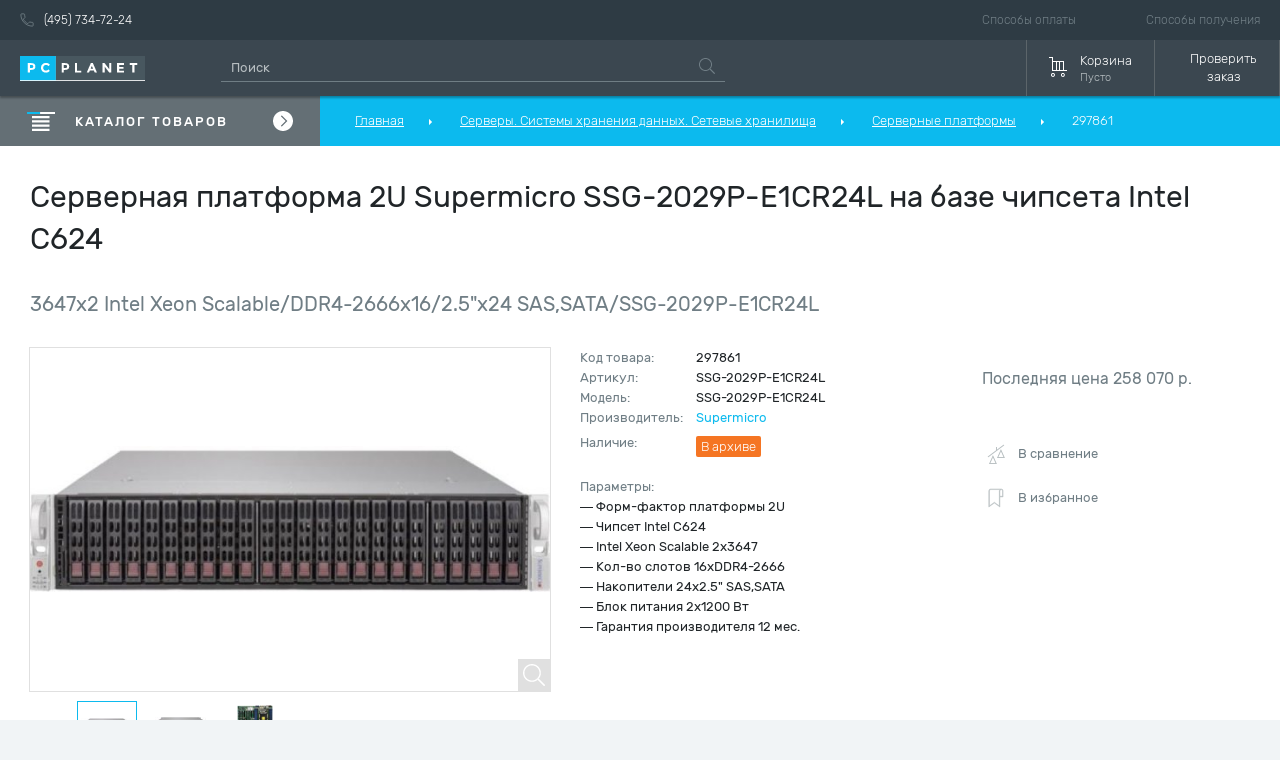

--- FILE ---
content_type: text/html; charset=UTF-8
request_url: https://www.pcplanet.ru/product/297861/similar
body_size: 18298
content:
<!DOCTYPE html>
<html lang="ru">
    <head>
        <meta http-equiv="Content-Type" content="text/html; charset=utf-8"/>
        <meta name="format-detection" content="telephone=no">
        <meta name="viewport" content="width=device-width, initial-scale=1, user-scalable=no, maximum-scale=1">

        <title>Серверная платформа 2U Supermicro SSG-2029P-E1CR24L с поддержкой 2 процессора</title>
        <meta name="description" content="Серверная платформа Supermicro с количеством сокетов для процессора 2x3647 кол-во слотов с типом памяти 16xDDR4-2666 дисковая корзина на 24 накопителей форма-фактора 2.5&quot; поддерживаемые интерфейсы накопителей SAS,SATA. Серверная платформа SSG-2029P-E1CR24L"/>

            <link rel="canonical" href="https://www.pcplanet.ru/product/297861/similar" />

        
        <!-- assets -->
        <link rel="stylesheet" href="/build/css/min.1b95ce32.css">

                                    <link rel="stylesheet" href="/build/css/full.e7b626e2.css">
                    
                    <link rel="stylesheet" href="/build/css/min.1599.9446ab69.css" media="screen and (max-width: 1599px)">
        
                    <link rel="stylesheet" href="/build/css/min.1500.d8bb16c1.css" media="screen and (max-width: 1500px)">
        
                    <link rel="stylesheet" href="/build/css/min.1200.841d844b.css" media="screen and (max-width: 1200px)">
        
                    <link rel="stylesheet" href="/build/css/min.1024.9e3c0def.css" media="screen and (max-width: 1024px)">
        
                    <link rel="stylesheet" href="/build/css/min.767.1101b198.css" media="screen and (max-width: 767px)">
        
                    <link rel="stylesheet" href="/build/css/min.560.217b275d.css" media="screen and (max-width: 560px)">
        
        <meta name="csrf-token" content="81ae2d7067.aSiX38zMaJOQRQ1Y3aO9xJH9mgMlrnP6AqqgkOrgp54.IlrtiJOnHvbyJGgKktbF9sK72HII_wqoVsXkoZqTxsZcedC2oJ0g4_MJZg"/>
        <!-- /assets -->

        <!-- icon -->
        <link rel="apple-touch-icon" sizes="57x57" href="/ico/apple-icon-57x57.png">
        <link rel="apple-touch-icon" sizes="60x60" href="/ico/apple-icon-60x60.png">
        <link rel="apple-touch-icon" sizes="72x72" href="/ico/apple-icon-72x72.png">
        <link rel="apple-touch-icon" sizes="76x76" href="/ico/apple-icon-76x76.png">
        <link rel="apple-touch-icon" sizes="114x114" href="/ico/apple-icon-114x114.png">
        <link rel="apple-touch-icon" sizes="120x120" href="/ico/apple-icon-120x120.png">
        <link rel="apple-touch-icon" sizes="144x144" href="/ico/apple-icon-144x144.png">
        <link rel="apple-touch-icon" sizes="152x152" href="/ico/apple-icon-152x152.png">
        <link rel="apple-touch-icon" sizes="180x180" href="/ico/apple-icon-180x180.png">
        <link rel="icon" type="image/png" sizes="192x192" href="/ico/android-icon-192x192.png">
        <link rel="icon" type="image/png" sizes="32x32" href="/ico/favicon-32x32.png">
        <link rel="icon" type="image/png" sizes="96x96" href="/ico/favicon-96x96.png">
        <link rel="icon" type="image/png" sizes="16x16" href="/ico/favicon-16x16.png">
        <link rel="manifest" href="/ico/manifest.json">
        <meta name="msapplication-TileColor" content="#0cbaee">
        <meta name="msapplication-TileImage" content="/ico/ms-icon-144x144.png">
        <meta name="theme-color" content="#0cbaee">
        <!-- icon -->

        <meta name="yandex-verification" content="d599803ec310c216"/>

        <link rel="preload" href=/build/fonts/RubikLight.7a830390.woff2 as="font" crossorigin>
        <link rel="preload" href=/build/fonts/RubikMedium.907b5b7e.woff2 as="font" crossorigin>
        <link rel="preload" href=/build/fonts/Rubik.945cf080.woff2 as="font" crossorigin>
    </head>

    <body class="page-inner  scrollfix">

        <!-- BEGIN BODY -->
        <div class="main-wrapper" id="up">

                        
            
<!-- BEGIN HEADER -->

<header class="scrollfix">
    <div class="header-top hidden-iphone">
        <div class="wrapper">
            <div class="header-top-wrap">
                <ul class="nav-top">
                    <li class="nav-top__item">
                        <a href="tel:74957347224" class="nav-top__link"><svg class="icon icon-phone"><use xlink:href="/sprites/symbol.svg#icon-phone"></use></svg>(495) 734-72-24</a>
                    </li>

                                                                                                                                                </ul>

                <ul class="nav-top nav-top--right">
                    <li class="nav-top__item">
                        <a href="/doc-by-id/28" class="nav-top__link">Способы оплаты</a>
                    </li>
                    <li class="nav-top__item ">
                        <a href="/doc-by-id/29" class="nav-top__link">Способы получения</a>
                    </li>
                </ul>
            </div>
        </div>
    </div>
    <div class="header-bottom">
        <div class="wrapper">
            <div class="header-bottom-wrap">
                <button class="navbar-toggle js__navbar-toggle">
                    <svg class="icon icon-menu"><use xlink:href="/sprites/symbol.svg#icon-menu"></use></svg>
                </button>
                <div class="logo">
                    <a href="/">
                        <img src="/img/logo.svg" alt="">
                    </a>
                </div>
                <div class="search hidden-iphone">
                    <form action="/search">
                        <input type="text" name="query" class="search__input js__search_query" placeholder="Поиск" value=""/>
                        <span class="search__icon"><svg class="icon icon-search"><use xlink:href="/sprites/symbol.svg#icon-search"></use></svg></span>
                    </form>
                </div>

                <ul class="navbar" style="display: none;">
                    <li class="navbar__item hidden-iphone">
                        <a href="/favourites/show" class="navbar__link">
								<span class="navbar__icon">
									<svg class="icon icon-bookmark"><use xlink:href="/sprites/symbol.svg#icon-bookmark"></use></svg>
								</span>
                            <span class="navbar__text hidden-ipad">Избранное</span>
                        </a>
                    </li>
                    <li class="navbar__item hidden-iphone">
                        <a href="/comparasion/show" class="navbar__link">
								<span class="navbar__icon">
									<svg class="icon icon-chart-header"><use xlink:href="/sprites/symbol.svg#icon-chart-header"></use></svg>
								</span>
                            <span class="navbar__text hidden-ipad">Сравнение</span>
                        </a>
                    </li>

                    <li class="navbar__item ">
                        <a href="/cart" class="navbar__link">
								<span class="navbar__icon">
									<svg class="icon icon-basket"><use xlink:href="/sprites/symbol.svg#icon-basket"></use></svg>
								</span>
                            <span class="navbar__text hidden-ipad">
									Корзина
									<span class="navbar__text-sub">Пусто</span>
								</span>
                        </a>
                    </li>


                    <li class="navbar__item hidden-iphone">
                        <a href="#check-out" class="navbar__link js__popup_check_order">
                            <span class="navbar__text hidden-ipad js__popup_check_order">Проверить заказ</span>
                        </a>
                    </li>

                </ul>

                <!-- Authorized Begin -->
                <ul class="navbar"  >
                    <li class="navbar__item hidden-iphone hidden">
                        <a href="/favourites/show" class="navbar__link">
								<span class="navbar__icon">
									<svg class="icon icon-bookmark"><use xlink:href="/sprites/symbol.svg#icon-bookmark"></use></svg>
									<span data-toogle-closest=".navbar__item" class="badge js__product-favourite-count hidden">0</span>
								</span>
                            <span class="navbar__text hidden-ipad">Избранное</span>
                        </a>
                    </li>
                    <li class="navbar__item hidden-iphone hidden">
                        <a href="/comparasion/show" class="navbar__link">
								<span class="navbar__icon">
									<svg class="icon icon-chart-header"><use xlink:href="/sprites/symbol.svg#icon-chart-header"></use></svg>
									<span data-toogle-closest=".navbar__item" class="badge js__product-compare-count hidden">0</span>
								</span>
                            <span class="navbar__text hidden-ipad">Сравнение</span>
                        </a>
                    </li>

                    <li class="navbar__item">
                        <a href="/cart" class="navbar__link empty-cart cart__container js__cart_container">
                            <span class="navbar__icon">
                                <svg class="icon icon-basket"><use xlink:href="/sprites/symbol.svg#icon-basket"></use></svg>
                                <span class="badge js__product-cart-count">0</span>
                            </span>
                            <span class="navbar__text js__product-cart-cost">
                                <span class="cost__value-container">
                                    <span class="cost__value">0</span> &#x20BD;
                                                                    </span>
                                <span class="cart__empty_title hidden-iphone">
                                    <span class="">Корзина</span>
                                    <span class="navbar__text-sub">Пусто</span>
                                </span>
                            </span>
                        </a>
                    </li>



                    <li class="navbar__item_container hidden-iphone">
                        <div class="navbar__item">
                            <a href="#check-out" class="navbar__link js__popup_check_order">
                                <span class="navbar__text navbar__text-center">
                                        Проверить <br /> заказ
                                </span>
                            </a>
                        </div>
                    </li>
                </ul>
                <!-- Authorized end -->
            </div>

        </div>
    </div>
</header>

<nav class="navbar-mobile">
    <ul class="navbar-mobile-list">
        <li class="navbar-mobile-list__item c-icon">
            <a href="/" class="navbar-mobile-list__link"><svg class="icon icon-show-menu"><use xlink:href="/sprites/symbol.svg#icon-show-menu"></use></svg>Каталог</a>
        </li>
        <li class="navbar-mobile-list__item c-icon">
            <div class="navbar-mobile-list__search">
                <form action="/search">
                    <input type="text" name="query" class="search__input js__search_query" placeholder="Поиск" value=""/>
                    <span class="search__icon"><svg class="icon icon-search"><use xlink:href="/sprites/symbol.svg#icon-search"></use></svg></span>
                </form>
            </div>
        </li>
        <li class="navbar-mobile-list__item c-icon hidden">
            <a href="/favourites/show" class="navbar-mobile-list__link"><svg class="icon icon-bookmark">
                    <use xlink:href="/sprites/symbol.svg#icon-bookmark"></use></svg>
                Избранное
                <span data-toogle-closest=".navbar-mobile-list__item" class="badge js__product-favourite-count hidden">0</span>
            </a>
        </li>
        <li class="navbar-mobile-list__item c-icon hidden">
            <a href="/comparasion/show" class="navbar-mobile-list__link">
                <svg class="icon icon-chart-header"><use xlink:href="/sprites/symbol.svg#icon-chart-header"></use></svg>
                Сравнение
                <span data-toogle-closest=".navbar-mobile-list__item" class="badge js__product-compare-count hidden">0</span>
            </a>
        </li>
        <li class="navbar-mobile-list__item">
            <a href="#check-out" class="navbar-mobile-list__link js__popup_check_order">Проверить заказ</a>
        </li>
        <li class="navbar-mobile-list__item">
            <a href="/doc-by-id/28" class="navbar-mobile-list__link">Способы оплаты</a>
        </li>
        <li class="navbar-mobile-list__item">
            <a href="/doc-by-id/29" class="navbar-mobile-list__link">Способы получения</a>
        </li>
                                    <li class="navbar-mobile-list__item">
            <a href="/doc/page/contacts" class="navbar-mobile-list__link">Контакты</a>
        </li>
    </ul>
</nav>

<!-- HEADER EOF   -->

                <!-- CATEGORY HEADER -->
    <div class="header-top-line scrollfix">
        <div class="wrapper tg-hide">

            <div class="top-line">
                <div class="category-toggle">
                    <div class="category-toggle__icon"><svg class="icon icon-show-menu"><use xlink:href="/sprites/symbol.svg#icon-show-menu"></use></svg></div>
                    <div class="category-toggle__text">КАТАЛОГ ТОВАРОВ</div>
                    <div class="category-toggle__icon-right"><svg class="icon icon-arrow-right-circle"><use xlink:href="/sprites/symbol.svg#icon-arrow-right-circle"></use></svg></div>

                    <div class="top-line-position">
                                                    
<div class="category">
    <ul class="category-list">

                        <li class="category-list__item dropdown " data-menu="2">
                <a href="#" class="category-list__link">
                    <span class="category-list__icon">
                        <div class="icon">
                            <svg id="icon-pc" viewBox="0 0 32 32" width="100%" height="100%">
    <title>pc</title>
    <path d="M14.444 30.013c0-0.013 5.184-0.017 15.552-0.013l0.004-28.013c0 0.013-5.184 0.017-15.552 0.013l-0.004 28.013zM12.889 25.333v-1.556h-10.893c-0.854-0.005-1.545-0.694-1.552-1.547v-12.459c0-0.855 0.695-1.548 1.552-1.548h10.893v-6.236c0-0.852 0.708-1.543 1.56-1.543h15.547c0.861 0 1.56 0.709 1.56 1.543v28.027c0 0.852-0.709 1.543-1.56 1.543h-15.547c-0.863 0-1.56-0.709-1.56-1.543v-3.124h-8.551c-0.43-0.003-0.777-0.349-0.783-0.778v-0c0-0.001 0-0.003 0-0.004 0-0.427 0.346-0.773 0.773-0.773 0.003 0 0.007 0 0.010 0h8.55zM14.444 6.667v1.556h15.556v-1.556h-15.556zM14.444 12.889v1.555h15.556v-1.555h-15.556zM2 9.777v12.452c0-0.005 3.629-0.007 10.889-0.007v-12.452c0 0.005-3.629 0.007-10.889 0.007zM20.667 23.56v0.436c0 0.737 0.6 1.337 1.337 1.337h0.436c0.737 0 1.337-0.6 1.337-1.337v-0.436c0-0.737-0.599-1.337-1.337-1.337h-0.436c-0.737 0-1.337 0.599-1.337 1.337zM16 10.556c0.005 0.427 0.35 0.772 0.777 0.777h0c0.428-0.004 0.773-0.35 0.779-0.777v-0.001c-0.004-0.428-0.35-0.774-0.778-0.779h-0c-0.428 0.005-0.773 0.351-0.777 0.778v0zM23.777 10.556c0 0.416 0.347 0.777 0.771 0.777h3.125c0.001 0 0.002 0 0.003 0 0.424 0 0.768-0.344 0.768-0.768 0-0.003-0-0.007-0-0.010v0.001c-0.002-0.426-0.345-0.772-0.77-0.779h-3.126c-0.001 0-0.002 0-0.003 0-0.424 0-0.768 0.344-0.768 0.768 0 0.004 0 0.008 0 0.011v-0.001z"></path>
</svg>
                        </div>
                    </span>

                    <span class="category-list__text">Компьютеры. Моноблоки. Ноутбуки и планшеты    </span>
                </a>
                                                                                <div class="category-dropdown">
                            <div class="category-dropdown-scroll">
                                                                    <div class="cat-box">
                                        <div class="cat-title ">
                                            <a href="/catalog/menu/computers">
                                                Компьютеры    
                                            </a>
                                        </div>

                                                                                    <ul class="cat-list">
                                                                                                    <li class="cat-list__item">
                                                        <a href="/catalog/menu/desktops_hp_prodesk" class="cat-list__link">
                                                            Компьютеры HP ProDesk    
                                                        </a>
                                                    </li>
                                                                                                    <li class="cat-list__item">
                                                        <a href="/catalog/menu/desktops_hp_elitedesk" class="cat-list__link">
                                                            Компьютеры HP EliteDesk    
                                                        </a>
                                                    </li>
                                                                                                    <li class="cat-list__item">
                                                        <a href="/catalog/menu/desktops_dell" class="cat-list__link">
                                                            Компьютеры Dell    
                                                        </a>
                                                    </li>
                                                                                                    <li class="cat-list__item">
                                                        <a href="/catalog/menu/workstation_computers" class="cat-list__link">
                                                            Рабочие станции    
                                                        </a>
                                                    </li>
                                                                                                    <li class="cat-list__item">
                                                        <a href="/catalog/menu/thin_clients" class="cat-list__link">
                                                            Тонкие клиенты    
                                                        </a>
                                                    </li>
                                                                                                    <li class="cat-list__item">
                                                        <a href="/catalog/menu/nettops" class="cat-list__link">
                                                            Неттопы    
                                                        </a>
                                                    </li>
                                                                                            </ul>
                                                                            </div>
                                                                    <div class="cat-box">
                                        <div class="cat-title ">
                                            <a href="/catalog/menu/all-in-one_desktops">
                                                Моноблоки    
                                            </a>
                                        </div>

                                                                                    <ul class="cat-list">
                                                                                                    <li class="cat-list__item">
                                                        <a href="/catalog/menu/all-in-one_desktops_hp_proone" class="cat-list__link">
                                                            Моноблоки HP ProOne    
                                                        </a>
                                                    </li>
                                                                                                    <li class="cat-list__item">
                                                        <a href="/catalog/menu/all-in-one_desktops_lenovo" class="cat-list__link">
                                                            Моноблоки Lenovo    
                                                        </a>
                                                    </li>
                                                                                                    <li class="cat-list__item">
                                                        <a href="/catalog/menu/all-in-one_desktops_acer" class="cat-list__link">
                                                            Моноблоки Acer    
                                                        </a>
                                                    </li>
                                                                                                    <li class="cat-list__item">
                                                        <a href="/catalog/menu/all-in-one_desktops_touchscreen" class="cat-list__link">
                                                            Моноблоки с сенсорным экраном    
                                                        </a>
                                                    </li>
                                                                                            </ul>
                                                                            </div>
                                                                    <div class="cat-box">
                                        <div class="cat-title ">
                                            <a href="/catalog/menu/notebook_computers">
                                                Ноутбуки    
                                            </a>
                                        </div>

                                                                                    <ul class="cat-list">
                                                                                                    <li class="cat-list__item">
                                                        <a href="/catalog/menu/notebooks_hp_probook" class="cat-list__link">
                                                            Ноутбуки HP ProBook    
                                                        </a>
                                                    </li>
                                                                                                    <li class="cat-list__item">
                                                        <a href="/catalog/menu/notebooks_hp_elitebook" class="cat-list__link">
                                                            Ноутбуки HP EliteBook    
                                                        </a>
                                                    </li>
                                                                                                    <li class="cat-list__item">
                                                        <a href="/catalog/menu/ultrabooks" class="cat-list__link">
                                                            Ультрабуки    
                                                        </a>
                                                    </li>
                                                                                                    <li class="cat-list__item">
                                                        <a href="/catalog/menu/convertible_laptops" class="cat-list__link">
                                                            Трансформеры    
                                                        </a>
                                                    </li>
                                                                                                    <li class="cat-list__item">
                                                        <a href="/catalog/menu/notebooks_workstation" class="cat-list__link">
                                                            Мобильные рабочие станции    
                                                        </a>
                                                    </li>
                                                                                                    <li class="cat-list__item">
                                                        <a href="/catalog/menu/notebooks_lenovo_thinkpad" class="cat-list__link">
                                                            Ноутбуки Lenovo ThinkPad    
                                                        </a>
                                                    </li>
                                                                                                    <li class="cat-list__item">
                                                        <a href="/catalog/menu/notebooks_dell_latitude" class="cat-list__link">
                                                            Ноутбуки Dell Latitude    
                                                        </a>
                                                    </li>
                                                                                                    <li class="cat-list__item">
                                                        <a href="/catalog/menu/notebooks_dell_vostro" class="cat-list__link">
                                                            Ноутбуки Dell Vostro    
                                                        </a>
                                                    </li>
                                                                                                    <li class="cat-list__item">
                                                        <a href="/catalog/menu/notebooks_up_to_14" class="cat-list__link">
                                                            Диагональ до 14&quot;    
                                                        </a>
                                                    </li>
                                                                                                    <li class="cat-list__item">
                                                        <a href="/catalog/menu/notebooks_14_17_inch" class="cat-list__link">
                                                            Диагональ от 14&quot; до 17&quot;    
                                                        </a>
                                                    </li>
                                                                                                    <li class="cat-list__item">
                                                        <a href="/catalog/menu/notebooks_over_17_inch" class="cat-list__link">
                                                            Диагональ от 17&quot;    
                                                        </a>
                                                    </li>
                                                                                                    <li class="cat-list__item">
                                                        <a href="/catalog/menu/rugged_laptops" class="cat-list__link">
                                                            Защищенные ноутбуки    
                                                        </a>
                                                    </li>
                                                                                            </ul>
                                                                            </div>
                                                                    <div class="cat-box">
                                        <div class="cat-title ">
                                            <a href="/catalog/menu/tablets">
                                                Планшеты    
                                            </a>
                                        </div>

                                                                                    <ul class="cat-list">
                                                                                                    <li class="cat-list__item">
                                                        <a href="/catalog/menu/tablet-computers" class="cat-list__link">
                                                            Планшетные компьютеры    
                                                        </a>
                                                    </li>
                                                                                            </ul>
                                                                            </div>
                                                            </div>
                        </div>
                                                    <div class="category-list__item--after"></div>
            </li>
                    <li class="category-list__item dropdown " data-menu="4">
                <a href="#" class="category-list__link">
                    <span class="category-list__icon">
                        <div class="icon">
                            <svg id="icon-monitors" viewBox="0 0 32 32" width="100%" height="100%">
    <title>monitors</title>
    <path d="M12 22.667h-8.011c-0.731-0.005-1.323-0.599-1.323-1.331 0-0.004 0-0.008 0-0.013v0.001-17.315c0-0.741 0.607-1.343 1.323-1.343h24.021c0.731 0 1.323 0.599 1.323 1.343v17.315c0 0.741-0.607 1.343-1.323 1.343h-8.011v5.333h3.333c0.368 0 0.667 0.298 0.667 0.667s-0.298 0.667-0.667 0.667v0h-14.667c-0.368 0-0.667-0.298-0.667-0.667s0.298-0.667 0.667-0.667v0h3.333v-5.333zM13.333 22.667v5.333h5.333v-5.333h-5.333zM28.011 21.333l-0.011-17.324-24.011-0.009 0.011 17.324 24.011 0.009zM5.333 5.333h21.333v14.667h-21.333v-14.667zM6.667 6.667v12h18.667v-12h-18.667z"></path>
</svg>
                        </div>
                    </span>

                    <span class="category-list__text">Мониторы. Проекторы. Интерактивное оборудование    </span>
                </a>
                                                                                <div class="category-dropdown">
                            <div class="category-dropdown-scroll">
                                                                    <div class="cat-box">
                                        <div class="cat-title ">
                                            <a href="/catalog/menu/computer_monitors">
                                                Мониторы    
                                            </a>
                                        </div>

                                                                                    <ul class="cat-list">
                                                                                                    <li class="cat-list__item">
                                                        <a href="/catalog/menu/dell-monitors" class="cat-list__link">
                                                            Мониторы Dell    
                                                        </a>
                                                    </li>
                                                                                                    <li class="cat-list__item">
                                                        <a href="/catalog/menu/hp-monitors" class="cat-list__link">
                                                            Мониторы HP    
                                                        </a>
                                                    </li>
                                                                                                    <li class="cat-list__item">
                                                        <a href="/catalog/menu/iiyama-monitors" class="cat-list__link">
                                                            Мониторы Iiyama    
                                                        </a>
                                                    </li>
                                                                                                    <li class="cat-list__item">
                                                        <a href="/catalog/menu/monitors-acer" class="cat-list__link">
                                                            Мониторы Acer    
                                                        </a>
                                                    </li>
                                                                                                    <li class="cat-list__item">
                                                        <a href="/catalog/menu/ips-monitors" class="cat-list__link">
                                                            Мониторы с матрицей IPS    
                                                        </a>
                                                    </li>
                                                                                                    <li class="cat-list__item">
                                                        <a href="/catalog/menu/touchscreen-monitors" class="cat-list__link">
                                                            Сенсорные мониторы    
                                                        </a>
                                                    </li>
                                                                                            </ul>
                                                                            </div>
                                                                    <div class="cat-box">
                                        <div class="cat-title ">
                                            <a href="/catalog/menu/led_panels">
                                                Информационные панели    
                                            </a>
                                        </div>

                                                                                    <ul class="cat-list">
                                                                                                    <li class="cat-list__item">
                                                        <a href="/catalog/menu/lg-led-panels" class="cat-list__link">
                                                            Панели LG    
                                                        </a>
                                                    </li>
                                                                                                    <li class="cat-list__item">
                                                        <a href="/catalog/menu/samsung-led-panels" class="cat-list__link">
                                                            Панели Samsung    
                                                        </a>
                                                    </li>
                                                                                                    <li class="cat-list__item">
                                                        <a href="/catalog/menu/ethernet-led-panels" class="cat-list__link">
                                                            Панели с Ethernet    
                                                        </a>
                                                    </li>
                                                                                            </ul>
                                                                            </div>
                                                                    <div class="cat-box">
                                        <div class="cat-title ">
                                            <a href="/catalog/menu/televisions">
                                                Телевизоры    
                                            </a>
                                        </div>

                                                                                    <ul class="cat-list">
                                                                                                    <li class="cat-list__item">
                                                        <a href="/catalog/menu/lg-televisions" class="cat-list__link">
                                                            Телевизоры LG    
                                                        </a>
                                                    </li>
                                                                                                    <li class="cat-list__item">
                                                        <a href="/catalog/menu/samsung-televisions" class="cat-list__link">
                                                            Телевизоры Samsung    
                                                        </a>
                                                    </li>
                                                                                                    <li class="cat-list__item">
                                                        <a href="/catalog/menu/wi-fi_televisions" class="cat-list__link">
                                                            Телевизоры с Wi-Fi    
                                                        </a>
                                                    </li>
                                                                                                    <li class="cat-list__item">
                                                        <a href="/catalog/menu/smart-televisions" class="cat-list__link">
                                                            Smart телевизоры    
                                                        </a>
                                                    </li>
                                                                                            </ul>
                                                                            </div>
                                                                    <div class="cat-box">
                                        <div class="cat-title ">
                                            <a href="/catalog/menu/projectors">
                                                Проекторы    
                                            </a>
                                        </div>

                                                                                    <ul class="cat-list">
                                                                                                    <li class="cat-list__item">
                                                        <a href="/catalog/menu/projectors-3d" class="cat-list__link">
                                                            Проекторы 3D    
                                                        </a>
                                                    </li>
                                                                                                    <li class="cat-list__item">
                                                        <a href="/catalog/menu/dlp-projectors" class="cat-list__link">
                                                            DLP проекторы    
                                                        </a>
                                                    </li>
                                                                                                    <li class="cat-list__item">
                                                        <a href="/catalog/menu/laser-projectors" class="cat-list__link">
                                                            Лазерные проекторы    
                                                        </a>
                                                    </li>
                                                                                                    <li class="cat-list__item">
                                                        <a href="/catalog/menu/benq-projectors" class="cat-list__link">
                                                            Проекторы BENQ    
                                                        </a>
                                                    </li>
                                                                                                    <li class="cat-list__item">
                                                        <a href="/catalog/menu/acer-projectors" class="cat-list__link">
                                                            Проекторы Acer    
                                                        </a>
                                                    </li>
                                                                                                    <li class="cat-list__item">
                                                        <a href="/catalog/menu/lg-projectors" class="cat-list__link">
                                                            Проекторы LG    
                                                        </a>
                                                    </li>
                                                                                            </ul>
                                                                            </div>
                                                            </div>
                        </div>
                                                    <div class="category-list__item--after"></div>
            </li>
                    <li class="category-list__item dropdown " data-menu="3">
                <a href="#" class="category-list__link">
                    <span class="category-list__icon">
                        <div class="icon">
                            <svg id="icon-chip" viewBox="0 0 32 32" width="100%" height="100%">
    <title>chip</title>
    <path d="M22.223 26.889h-1.556v3.896c0 0.001 0 0.002 0 0.003 0 0.424-0.344 0.768-0.768 0.768-0.003 0-0.007-0-0.010-0h0c-0.426-0.002-0.772-0.345-0.779-0.77v-3.897h-6.221v3.896c0 0.001 0 0.002 0 0.003 0 0.424-0.344 0.768-0.768 0.768-0.004 0-0.008-0-0.011-0h0.001c-0.426-0.003-0.771-0.345-0.777-0.77v-3.897h-1.556v3.896c0 0.001 0 0.002 0 0.003 0 0.424-0.344 0.768-0.768 0.768-0.003 0-0.007-0-0.010-0h0.001c-0.426-0.003-0.771-0.345-0.777-0.77v-3.897h-1.545c-0 0-0.001 0-0.001 0-0.865 0-1.565-0.701-1.565-1.565 0-0 0-0.001 0-0.001v0-1.545h-3.896c-0.001 0-0.002 0-0.003 0-0.424 0-0.768-0.344-0.768-0.768 0-0.003 0-0.007 0-0.010v0c0-0.417 0.347-0.777 0.771-0.777h3.896v-1.556h-3.896c-0.001 0-0.002 0-0.003 0-0.424 0-0.768-0.344-0.768-0.768 0-0.003 0-0.007 0-0.010v0c0-0.417 0.347-0.779 0.771-0.779h3.896v-6.221h-3.896c-0.001 0-0.002 0-0.003 0-0.424 0-0.768-0.344-0.768-0.768 0-0.004 0-0.008 0-0.011v0.001c0-0.416 0.347-0.777 0.771-0.777h3.896v-1.556h-3.896c-0.001 0-0.002 0-0.003 0-0.424 0-0.768-0.344-0.768-0.768 0-0.003 0-0.007 0-0.010v0.001c0-0.417 0.347-0.777 0.771-0.777h3.896v-1.545c0-0.865 0.7-1.567 1.567-1.567h1.545v-3.896c0-0.425 0.36-0.771 0.777-0.771 0.429 0 0.777 0.336 0.777 0.771v3.896h1.556v-3.896c0-0.425 0.36-0.771 0.777-0.771 0.429 0 0.779 0.336 0.779 0.771v3.896h6.221v-3.896c0-0.425 0.36-0.771 0.779-0.771 0.429 0 0.777 0.336 0.777 0.771v3.896h1.556v-3.896c0-0.425 0.36-0.771 0.777-0.771 0.429 0 0.777 0.336 0.777 0.771v3.896h1.545c0.865 0 1.567 0.7 1.567 1.567v1.545h3.896c0.425 0 0.771 0.36 0.771 0.777 0 0.003 0 0.006 0 0.009 0 0.424-0.344 0.768-0.768 0.768-0.001 0-0.002 0-0.003 0h-3.896v1.556h3.896c0.425 0 0.771 0.36 0.771 0.777 0 0.003 0 0.007 0 0.011 0 0.424-0.344 0.768-0.768 0.768-0.001 0-0.002 0-0.003 0h-3.896v6.221h3.896c0.425 0 0.771 0.36 0.771 0.779 0 0.003 0 0.006 0 0.009 0 0.424-0.344 0.768-0.768 0.768-0.001 0-0.002 0-0.003 0h-3.896v1.556h3.896c0.425 0 0.771 0.36 0.771 0.777 0 0.003 0 0.006 0 0.009 0 0.424-0.344 0.768-0.768 0.768-0.001 0-0.002 0-0.003 0h-3.896v1.545c0 0.865-0.7 1.567-1.567 1.567h-1.545v3.896c0 0.001 0 0.002 0 0.003 0 0.424-0.344 0.768-0.768 0.768-0.003 0-0.007-0-0.010-0h0c-0.426-0.003-0.771-0.345-0.777-0.77v-3.897zM6.667 25.323c0 0.004 6.219 0.008 18.656 0.011 0.004 0 0.008-6.219 0.011-18.656 0-0.004-6.219-0.008-18.656-0.011-0.004 0-0.008 6.219-0.011 18.656zM9.777 9.777h12.445v12.445h-12.445v-12.445zM11.333 20.667h9.333v-9.333h-9.333v9.333z"></path>
</svg>
                        </div>
                    </span>

                    <span class="category-list__text">Комплектующие. Модули расширения    </span>
                </a>
                                                                                <div class="category-dropdown">
                            <div class="category-dropdown-scroll">
                                                                    <div class="cat-box">
                                        <div class="cat-title ">
                                            <a href="/catalog/menu/motherboards">
                                                Материнские платы    
                                            </a>
                                        </div>

                                                                                    <ul class="cat-list">
                                                                                                    <li class="cat-list__item">
                                                        <a href="/catalog/menu/1_processor_mb" class="cat-list__link">
                                                            1 процессорные    
                                                        </a>
                                                    </li>
                                                                                                    <li class="cat-list__item">
                                                        <a href="/catalog/menu/2_processor_mb" class="cat-list__link">
                                                            2-х процессорные    
                                                        </a>
                                                    </li>
                                                                                            </ul>
                                                                            </div>
                                                                    <div class="cat-box">
                                        <div class="cat-title ">
                                            <a href="/catalog/menu/cpu_gpu_processors">
                                                Процессоры    
                                            </a>
                                        </div>

                                                                                    <ul class="cat-list">
                                                                                                    <li class="cat-list__item">
                                                        <a href="/catalog/menu/cpu" class="cat-list__link">
                                                            Центральные процессоры    
                                                        </a>
                                                    </li>
                                                                                                    <li class="cat-list__item">
                                                        <a href="/catalog/menu/gpu" class="cat-list__link">
                                                            Графические процессоры    
                                                        </a>
                                                    </li>
                                                                                                    <li class="cat-list__item">
                                                        <a href="/catalog/menu/cpu_intel_i5" class="cat-list__link">
                                                            Процессоры Intel i5    
                                                        </a>
                                                    </li>
                                                                                                    <li class="cat-list__item">
                                                        <a href="/catalog/menu/cpu_intel_i7" class="cat-list__link">
                                                            Процессоры Intel i7    
                                                        </a>
                                                    </li>
                                                                                                    <li class="cat-list__item">
                                                        <a href="/catalog/menu/cpu_intel_i9" class="cat-list__link">
                                                            Процессоры Intel i9    
                                                        </a>
                                                    </li>
                                                                                                    <li class="cat-list__item">
                                                        <a href="/catalog/menu/cpu_intel_xeon" class="cat-list__link">
                                                            Процессоры Intel Xeon    
                                                        </a>
                                                    </li>
                                                                                                    <li class="cat-list__item">
                                                        <a href="/catalog/menu/cpu_amd_epyc" class="cat-list__link">
                                                            Процессоры AMD EPYC    
                                                        </a>
                                                    </li>
                                                                                            </ul>
                                                                            </div>
                                                                    <div class="cat-box">
                                        <div class="cat-title ">
                                            <a href="/catalog/menu/hard-drives_and_solid-state-drives">
                                                Накопители SSD и HDD    
                                            </a>
                                        </div>

                                                                                    <ul class="cat-list">
                                                                                                    <li class="cat-list__item">
                                                        <a href="/catalog/menu/solid_state_drives_ssd" class="cat-list__link">
                                                            Твердотельные накопители SSD    
                                                        </a>
                                                    </li>
                                                                                                    <li class="cat-list__item">
                                                        <a href="/catalog/menu/hard_disks_drives_hdd" class="cat-list__link">
                                                            Жесткие диски HDD    
                                                        </a>
                                                    </li>
                                                                                                    <li class="cat-list__item">
                                                        <a href="/catalog/menu/sas_disk_drives" class="cat-list__link">
                                                            SAS диски    
                                                        </a>
                                                    </li>
                                                                                                    <li class="cat-list__item">
                                                        <a href="/catalog/menu/hdd_25" class="cat-list__link">
                                                            Жесткие диски hdd 2.5&quot;    
                                                        </a>
                                                    </li>
                                                                                                    <li class="cat-list__item">
                                                        <a href="/catalog/menu/ssd_25" class="cat-list__link">
                                                            SSD накопители 2.5&quot;    
                                                        </a>
                                                    </li>
                                                                                                    <li class="cat-list__item">
                                                        <a href="/catalog/menu/nvme_ssd" class="cat-list__link">
                                                            NVMe SSD    
                                                        </a>
                                                    </li>
                                                                                            </ul>
                                                                            </div>
                                                                    <div class="cat-box">
                                        <div class="cat-title ">
                                            <a href="/catalog/menu/computer_memory_ram">
                                                Оперативная память    
                                            </a>
                                        </div>

                                                                                    <ul class="cat-list">
                                                                                                    <li class="cat-list__item">
                                                        <a href="/catalog/menu/samsung-memory_ram" class="cat-list__link">
                                                            ОЗУ Samsung    
                                                        </a>
                                                    </li>
                                                                                                    <li class="cat-list__item">
                                                        <a href="/catalog/menu/kingston-memory_ram" class="cat-list__link">
                                                            ОЗУ Kingston    
                                                        </a>
                                                    </li>
                                                                                                    <li class="cat-list__item">
                                                        <a href="/catalog/menu/so_dimm" class="cat-list__link">
                                                            SO-DIMM    
                                                        </a>
                                                    </li>
                                                                                            </ul>
                                                                            </div>
                                                                    <div class="cat-box">
                                        <div class="cat-title ">
                                            <a href="/catalog/menu/controller-cards">
                                                Контроллеры    
                                            </a>
                                        </div>

                                                                                    <ul class="cat-list">
                                                                                                    <li class="cat-list__item">
                                                        <a href="/catalog/menu/raid-controllers" class="cat-list__link">
                                                            Контроллеры RAID    
                                                        </a>
                                                    </li>
                                                                                            </ul>
                                                                            </div>
                                                                    <div class="cat-box">
                                        <div class="cat-title ">
                                            <a href="/catalog/menu/video-cards">
                                                Видеокарты    
                                            </a>
                                        </div>

                                                                                    <ul class="cat-list">
                                                                                                    <li class="cat-list__item">
                                                        <a href="/catalog/menu/nvidia_quadro" class="cat-list__link">
                                                            nVidia Quadro    
                                                        </a>
                                                    </li>
                                                                                                    <li class="cat-list__item">
                                                        <a href="/catalog/menu/geforce_rtx" class="cat-list__link">
                                                            GeForce RTX    
                                                        </a>
                                                    </li>
                                                                                            </ul>
                                                                            </div>
                                                                    <div class="cat-box">
                                        <div class="cat-title no-descedants">
                                            <a href="/catalog/menu/zapchasti">
                                                Запчасти    
                                            </a>
                                        </div>

                                                                                    <ul class="cat-list">
                                                                                            </ul>
                                                                            </div>
                                                                    <div class="cat-box">
                                        <div class="cat-title no-descedants">
                                            <a href="/catalog/menu/expansion-modules">
                                                Модули расширения    
                                            </a>
                                        </div>

                                                                                    <ul class="cat-list">
                                                                                            </ul>
                                                                            </div>
                                                                    <div class="cat-box">
                                        <div class="cat-title ">
                                            <a href="/catalog/menu/network-adapters">
                                                Сетевые адаптеры    
                                            </a>
                                        </div>

                                                                                    <ul class="cat-list">
                                                                                                    <li class="cat-list__item">
                                                        <a href="/catalog/menu/wifi_lan_cards" class="cat-list__link">
                                                            Сетевые карты Wi-Fi    
                                                        </a>
                                                    </li>
                                                                                            </ul>
                                                                            </div>
                                                                    <div class="cat-box">
                                        <div class="cat-title no-descedants">
                                            <a href="/catalog/menu/power-supplies">
                                                Блоки питания    
                                            </a>
                                        </div>

                                                                                    <ul class="cat-list">
                                                                                            </ul>
                                                                            </div>
                                                                    <div class="cat-box">
                                        <div class="cat-title no-descedants">
                                            <a href="/catalog/menu/barebones-computer">
                                                Платформы для сборки ПК    
                                            </a>
                                        </div>

                                                                                    <ul class="cat-list">
                                                                                            </ul>
                                                                            </div>
                                                            </div>
                        </div>
                                                    <div class="category-list__item--after"></div>
            </li>
                    <li class="category-list__item dropdown " data-menu="246">
                <a href="#" class="category-list__link">
                    <span class="category-list__icon">
                        <div class="icon">
                            <svg id="icon-mouse" viewBox="0 0 32 32" width="100%" height="100%">
    <title>mouse</title>
    <path d="M17.333 18.667v-9.34c-0.002-2.942-2.388-5.327-5.331-5.327-0.002 0-0.004 0-0.006 0h-2.661c-0.004 0-0.009-0-0.013-0-2.94 0-5.323 2.383-5.323 5.323 0 0.001 0 0.003 0 0.004v-0 13.347c0.002 2.942 2.388 5.327 5.331 5.327 0.002 0 0.004 0 0.006 0h2.661c0.004 0 0.009 0 0.013 0 2.94 0 5.323-2.383 5.323-5.323 0-0.001 0-0.003 0-0.004v0-4.007zM18.667 20v2.667h9.333v-12h-9.333v8h4.669c0.367 0 0.664 0.309 0.664 0.667 0 0.368-0.287 0.667-0.664 0.667h-4.669zM18.667 9.333h9.336c0.735 0 1.331 0.593 1.331 1.328v12.011c0 0.733-0.595 1.328-1.331 1.328h-9.339c-0.044 0-0.087-0.003-0.128-0.005-0.637 3.067-3.316 5.339-6.527 5.339-0.004 0-0.009 0-0.013 0h-2.661c-0.002 0-0.003 0-0.005 0-3.679 0-6.662-2.981-6.664-6.66v-13.347c0-0.001 0-0.003 0-0.004 0-3.676 2.98-6.656 6.656-6.656 0.005 0 0.009 0 0.014 0h2.661c0.002 0 0.003 0 0.005 0 3.679 0 6.662 2.981 6.664 6.66v0.007zM25.333 19.333c0-0.368 0.309-0.667 0.667-0.667 0.368 0 0.667 0.309 0.667 0.667 0 0.368-0.309 0.667-0.667 0.667-0.367-0.004-0.663-0.3-0.667-0.666v-0zM25.333 16.667c0-0.368 0.309-0.667 0.667-0.667 0.368 0 0.667 0.309 0.667 0.667 0 0.368-0.309 0.667-0.667 0.667-0.367-0.004-0.663-0.3-0.667-0.666v-0zM25.333 14c0-0.368 0.309-0.667 0.667-0.667 0.368 0 0.667 0.309 0.667 0.667 0 0.368-0.309 0.667-0.667 0.667-0.367-0.004-0.663-0.3-0.667-0.666v-0zM22.667 16.667c0-0.368 0.309-0.667 0.667-0.667 0.368 0 0.667 0.309 0.667 0.667 0 0.368-0.309 0.667-0.667 0.667-0.367-0.004-0.663-0.3-0.667-0.666v-0zM22.667 14c0-0.368 0.309-0.667 0.667-0.667 0.368 0 0.667 0.309 0.667 0.667 0 0.368-0.309 0.667-0.667 0.667-0.367-0.004-0.663-0.3-0.667-0.666v-0zM20 16.667c0-0.368 0.309-0.667 0.667-0.667 0.368 0 0.667 0.309 0.667 0.667 0 0.368-0.309 0.667-0.667 0.667-0.367-0.004-0.663-0.3-0.667-0.666v-0zM20 14c0-0.368 0.309-0.667 0.667-0.667 0.368 0 0.667 0.309 0.667 0.667 0 0.368-0.309 0.667-0.667 0.667-0.367-0.004-0.663-0.3-0.667-0.666v-0zM9.333 10.667c0-0.736 0.592-1.333 1.333-1.333 0.736 0 1.333 0.592 1.333 1.333v4c0 0.736-0.592 1.333-1.333 1.333-0.736 0-1.333-0.592-1.333-1.333v-4z"></path>
</svg>
                        </div>
                    </span>

                    <span class="category-list__text">Аксессуары и устройства ввода    </span>
                </a>
                                                                                <div class="category-dropdown">
                            <div class="category-dropdown-scroll">
                                                                    <div class="cat-box">
                                        <div class="cat-title ">
                                            <a href="/catalog/menu/carriers-data-storage">
                                                Носители информации    
                                            </a>
                                        </div>

                                                                                    <ul class="cat-list">
                                                                                                    <li class="cat-list__item">
                                                        <a href="/catalog/menu/external_drives_hdd_ssd" class="cat-list__link">
                                                            Внешние диски HDD и SSD    
                                                        </a>
                                                    </li>
                                                                                                    <li class="cat-list__item">
                                                        <a href="/catalog/menu/usb_flash" class="cat-list__link">
                                                            USB Flash    
                                                        </a>
                                                    </li>
                                                                                                    <li class="cat-list__item">
                                                        <a href="/catalog/menu/memory_cards" class="cat-list__link">
                                                            Карты памяти    
                                                        </a>
                                                    </li>
                                                                                                    <li class="cat-list__item">
                                                        <a href="/catalog/menu/tape_drive_cartridges_lto" class="cat-list__link">
                                                            Магнитная лента LTO    
                                                        </a>
                                                    </li>
                                                                                            </ul>
                                                                            </div>
                                                                    <div class="cat-box">
                                        <div class="cat-title ">
                                            <a href="/catalog/menu/input-devices">
                                                Устройства ввода    
                                            </a>
                                        </div>

                                                                                    <ul class="cat-list">
                                                                                                    <li class="cat-list__item">
                                                        <a href="/catalog/menu/keyboard-mouse-combinations" class="cat-list__link">
                                                            Комплекты клавиатуры и мышки    
                                                        </a>
                                                    </li>
                                                                                                    <li class="cat-list__item">
                                                        <a href="/catalog/menu/mices" class="cat-list__link">
                                                            Мышки    
                                                        </a>
                                                    </li>
                                                                                                    <li class="cat-list__item">
                                                        <a href="/catalog/menu/keyboards" class="cat-list__link">
                                                            Клавиатуры    
                                                        </a>
                                                    </li>
                                                                                                    <li class="cat-list__item">
                                                        <a href="/catalog/menu/presenters" class="cat-list__link">
                                                            Презентеры    
                                                        </a>
                                                    </li>
                                                                                                    <li class="cat-list__item">
                                                        <a href="/catalog/menu/expansion-consoles" class="cat-list__link">
                                                            Консоли расширения    
                                                        </a>
                                                    </li>
                                                                                            </ul>
                                                                            </div>
                                                                    <div class="cat-box">
                                        <div class="cat-title ">
                                            <a href="/catalog/menu/accessories">
                                                Аксессуары    
                                            </a>
                                        </div>

                                                                                    <ul class="cat-list">
                                                                                                    <li class="cat-list__item">
                                                        <a href="/catalog/menu/computer-speakers" class="cat-list__link">
                                                            Музыкальные колонки    
                                                        </a>
                                                    </li>
                                                                                                    <li class="cat-list__item">
                                                        <a href="/catalog/menu/usb-hub" class="cat-list__link">
                                                            USB концентраторы    
                                                        </a>
                                                    </li>
                                                                                                    <li class="cat-list__item">
                                                        <a href="/catalog/menu/headsets" class="cat-list__link">
                                                            Гарнитуры для телефонии    
                                                        </a>
                                                    </li>
                                                                                                    <li class="cat-list__item">
                                                        <a href="/catalog/menu/webcams" class="cat-list__link">
                                                            Веб камеры    
                                                        </a>
                                                    </li>
                                                                                                    <li class="cat-list__item">
                                                        <a href="/catalog/menu/mountings" class="cat-list__link">
                                                            Кронштейны    
                                                        </a>
                                                    </li>
                                                                                            </ul>
                                                                            </div>
                                                                    <div class="cat-box">
                                        <div class="cat-title ">
                                            <a href="/catalog/menu/cables-and-cable-adapters">
                                                Кабели,переходники и адаптеры    
                                            </a>
                                        </div>

                                                                                    <ul class="cat-list">
                                                                                                    <li class="cat-list__item">
                                                        <a href="/catalog/menu/interface-cables" class="cat-list__link">
                                                            Интерфейсные кабели    
                                                        </a>
                                                    </li>
                                                                                                    <li class="cat-list__item">
                                                        <a href="/catalog/menu/perehodniki" class="cat-list__link">
                                                            Переходники    
                                                        </a>
                                                    </li>
                                                                                                    <li class="cat-list__item">
                                                        <a href="/catalog/menu/adapters" class="cat-list__link">
                                                            Адаптеры    
                                                        </a>
                                                    </li>
                                                                                                    <li class="cat-list__item">
                                                        <a href="/catalog/menu/power_cables" class="cat-list__link">
                                                            Кабели питания    
                                                        </a>
                                                    </li>
                                                                                            </ul>
                                                                            </div>
                                                                    <div class="cat-box">
                                        <div class="cat-title ">
                                            <a href="/catalog/menu/accessories-for-laptops-and-tablets">
                                                Опции для ноутбуков и планшетов    
                                            </a>
                                        </div>

                                                                                    <ul class="cat-list">
                                                                                                    <li class="cat-list__item">
                                                        <a href="/catalog/menu/docking-stations-port-replicators" class="cat-list__link">
                                                            Док-станции    
                                                        </a>
                                                    </li>
                                                                                                    <li class="cat-list__item">
                                                        <a href="/catalog/menu/carrying-cases" class="cat-list__link">
                                                            Сумки. Рюкзаки.Чехлы    
                                                        </a>
                                                    </li>
                                                                                                    <li class="cat-list__item">
                                                        <a href="/catalog/menu/security_lock" class="cat-list__link">
                                                            Замки тросы    
                                                        </a>
                                                    </li>
                                                                                            </ul>
                                                                            </div>
                                                                    <div class="cat-box">
                                        <div class="cat-title ">
                                            <a href="/catalog/menu/options-for-interactive-equipment">
                                                Опции для интерактивного оборудования    
                                            </a>
                                        </div>

                                                                                    <ul class="cat-list">
                                                                                                    <li class="cat-list__item">
                                                        <a href="/catalog/menu/projection-screen" class="cat-list__link">
                                                            Проекционные экраны    
                                                        </a>
                                                    </li>
                                                                                            </ul>
                                                                            </div>
                                                            </div>
                        </div>
                                                    <div class="category-list__item--after"></div>
            </li>
                    <li class="category-list__item dropdown " data-menu="7">
                <a href="#" class="category-list__link">
                    <span class="category-list__icon">
                        <div class="icon">
                            <svg id="icon-internet" viewBox="0 0 32 32" width="100%" height="100%">
    <title>internet</title>
    <path d="M30.013 30l-0.013-7.773-28.013-0.004v7.777h28.027zM26.889 8.223h3.124c0.852 0 1.543 0.68 1.543 1.56v7.768c0 0.861-0.709 1.56-1.543 1.56h-28.027c-0.852 0-1.543-0.68-1.543-1.56v-7.768c0-0.861 0.709-1.56 1.543-1.56h3.124v-7.004c0-0.427 0.36-0.773 0.779-0.773 0.429 0 0.777 0.353 0.777 0.773v7.004h18.667v-7.004c0-0.427 0.36-0.773 0.777-0.773 0.429 0 0.779 0.353 0.779 0.773v7.004zM0.444 22.227c0-0.861 0.709-1.56 1.543-1.56h28.027c0.852 0 1.543 0.68 1.543 1.56v7.769c0 0.861-0.709 1.56-1.543 1.56h-28.027c-0.852 0-1.543-0.681-1.543-1.56v-7.769zM30.013 17.556l-0.013-7.773-28.013-0.005 0.013 7.773 28.013 0.005zM22.223 13.667c0.005-0.427 0.35-0.772 0.777-0.777h0c0.427 0.005 0.772 0.35 0.777 0.777v0.001c-0.005 0.427-0.35 0.772-0.777 0.777h-0c-0.427-0.005-0.772-0.35-0.777-0.777v-0.001zM16 13.667c0.005-0.427 0.35-0.772 0.777-0.777h0c0.428 0.004 0.773 0.35 0.779 0.777v0.001c-0.005 0.428-0.351 0.773-0.778 0.777h-0c-0.427-0.005-0.772-0.35-0.777-0.777v-0.001zM25.333 13.667c0.005-0.427 0.35-0.772 0.777-0.777h0c0.428 0.004 0.773 0.35 0.779 0.777v0.001c-0.005 0.428-0.351 0.773-0.778 0.777h-0c-0.427-0.005-0.772-0.35-0.777-0.777v-0.001zM19.111 13.667c0.005-0.428 0.351-0.773 0.778-0.777h0c0.427 0.005 0.772 0.35 0.777 0.777v0.001c-0.005 0.427-0.35 0.772-0.777 0.777h-0c-0.428-0.004-0.773-0.35-0.779-0.777v-0.001zM9.777 13.667c0.005-0.428 0.351-0.773 0.778-0.777h0c0.427 0.005 0.772 0.35 0.777 0.777v0.001c-0.005 0.427-0.35 0.772-0.777 0.777h-0.001c-0.428-0.004-0.773-0.35-0.779-0.777v-0.001zM12.889 13.667c0.005-0.427 0.35-0.772 0.777-0.777h0.001c0.427 0.005 0.772 0.35 0.777 0.777v0.001c-0.005 0.427-0.35 0.772-0.777 0.777h-0.001c-0.427-0.005-0.772-0.35-0.777-0.777v-0.001zM5.111 13.667c0-0.429 0.357-0.777 0.787-0.777h1.54c0.433 0 0.785 0.36 0.785 0.777-0.005 0.43-0.354 0.777-0.785 0.777-0 0-0.001 0-0.001 0h-1.539c-0.43-0.002-0.779-0.348-0.785-0.777v-0.001zM22.223 26.111c0.004 0.428 0.35 0.773 0.777 0.779h0c0.428-0.005 0.773-0.351 0.777-0.778v-0c-0.005-0.427-0.35-0.772-0.777-0.777h-0c-0.427 0.005-0.772 0.35-0.777 0.777v0zM16 26.111c0.004 0.428 0.35 0.773 0.777 0.779h0c0.428-0.004 0.774-0.35 0.779-0.778v-0c-0.005-0.428-0.351-0.773-0.778-0.777h-0c-0.427 0.005-0.772 0.35-0.777 0.777v0zM25.333 26.111c0.004 0.428 0.35 0.773 0.777 0.779h0c0.428-0.004 0.774-0.35 0.779-0.778v-0c-0.005-0.428-0.351-0.773-0.778-0.777h-0c-0.427 0.005-0.772 0.35-0.777 0.777v0zM19.111 26.111c0.004 0.428 0.35 0.774 0.778 0.779h0c0.428-0.005 0.773-0.351 0.777-0.778v-0c-0.005-0.427-0.35-0.772-0.777-0.777h-0c-0.428 0.004-0.773 0.35-0.779 0.777v0zM9.777 26.111c0.004 0.428 0.35 0.774 0.778 0.779h0c0.428-0.005 0.773-0.351 0.777-0.778v-0c-0.005-0.427-0.35-0.772-0.777-0.777h-0.001c-0.428 0.004-0.773 0.35-0.779 0.777v0zM12.889 26.111c0.004 0.428 0.35 0.773 0.777 0.779h0.001c0.428-0.005 0.773-0.351 0.777-0.778v-0c-0.005-0.427-0.35-0.772-0.777-0.777h-0.001c-0.427 0.005-0.772 0.35-0.777 0.777v0zM5.111 26.111c0 0.417 0.352 0.779 0.787 0.779h1.54c0 0 0 0 0 0 0.431 0 0.782-0.348 0.785-0.778v-0c-0.007-0.43-0.356-0.776-0.787-0.777h-1.539c0 0-0 0-0 0-0.431 0-0.781 0.347-0.785 0.777v0z"></path>
</svg>
                        </div>
                    </span>

                    <span class="category-list__text">Сетевое,VOIP и коммутационное оборудование    </span>
                </a>
                                                                                <div class="category-dropdown">
                            <div class="category-dropdown-scroll">
                                                                    <div class="cat-box">
                                        <div class="cat-title ">
                                            <a href="/catalog/menu/switches">
                                                Коммутаторы    
                                            </a>
                                        </div>

                                                                                    <ul class="cat-list">
                                                                                                    <li class="cat-list__item">
                                                        <a href="/catalog/menu/poe-network-switchs" class="cat-list__link">
                                                            Коммутаторы PoE    
                                                        </a>
                                                    </li>
                                                                                                    <li class="cat-list__item">
                                                        <a href="/catalog/menu/managed-switches" class="cat-list__link">
                                                            Управляемые коммутаторы    
                                                        </a>
                                                    </li>
                                                                                                    <li class="cat-list__item">
                                                        <a href="/catalog/menu/hubs" class="cat-list__link">
                                                            Неуправляемые коммутаторы    
                                                        </a>
                                                    </li>
                                                                                                    <li class="cat-list__item">
                                                        <a href="/catalog/menu/rack-mount-switches" class="cat-list__link">
                                                            Коммутаторы для монтажа в стойку    
                                                        </a>
                                                    </li>
                                                                                                    <li class="cat-list__item">
                                                        <a href="/catalog/menu/stacking-switches" class="cat-list__link">
                                                            Стекируемые коммутаторы    
                                                        </a>
                                                    </li>
                                                                                            </ul>
                                                                            </div>
                                                                    <div class="cat-box">
                                        <div class="cat-title ">
                                            <a href="/catalog/menu/kvm-equipment">
                                                KVM оборудование    
                                            </a>
                                        </div>

                                                                                    <ul class="cat-list">
                                                                                                    <li class="cat-list__item">
                                                        <a href="/catalog/menu/kvm-switches" class="cat-list__link">
                                                            KVM-переключатели    
                                                        </a>
                                                    </li>
                                                                                                    <li class="cat-list__item">
                                                        <a href="/catalog/menu/kvm-extender" class="cat-list__link">
                                                            KVM-удлинители    
                                                        </a>
                                                    </li>
                                                                                                    <li class="cat-list__item">
                                                        <a href="/catalog/menu/kvm-consoles" class="cat-list__link">
                                                            KVM консоли    
                                                        </a>
                                                    </li>
                                                                                            </ul>
                                                                            </div>
                                                                    <div class="cat-box">
                                        <div class="cat-title ">
                                            <a href="/catalog/menu/voip-equipment">
                                                VoIP оборудование    
                                            </a>
                                        </div>

                                                                                    <ul class="cat-list">
                                                                                                    <li class="cat-list__item">
                                                        <a href="/catalog/menu/voip-phones" class="cat-list__link">
                                                            IP телефоны    
                                                        </a>
                                                    </li>
                                                                                                    <li class="cat-list__item">
                                                        <a href="/catalog/menu/conference-phones" class="cat-list__link">
                                                            Системы конференц-связи    
                                                        </a>
                                                    </li>
                                                                                            </ul>
                                                                            </div>
                                                                    <div class="cat-box">
                                        <div class="cat-title ">
                                            <a href="/catalog/menu/network-options">
                                                Опции сетевого оборудования    
                                            </a>
                                        </div>

                                                                                    <ul class="cat-list">
                                                                                                    <li class="cat-list__item">
                                                        <a href="/catalog/menu/patch-cords" class="cat-list__link">
                                                            Патч-корды    
                                                        </a>
                                                    </li>
                                                                                                    <li class="cat-list__item">
                                                        <a href="/catalog/menu/fiber-channel-adapters" class="cat-list__link">
                                                            Адаптеры Fibre Channel    
                                                        </a>
                                                    </li>
                                                                                                    <li class="cat-list__item">
                                                        <a href="/catalog/menu/sfp-transceivers" class="cat-list__link">
                                                            SFP трансиверы    
                                                        </a>
                                                    </li>
                                                                                            </ul>
                                                                            </div>
                                                                    <div class="cat-box">
                                        <div class="cat-title ">
                                            <a href="/catalog/menu/cabinets-racks-and-options">
                                                Шкафы, стойки и опции    
                                            </a>
                                        </div>

                                                                                    <ul class="cat-list">
                                                                                                    <li class="cat-list__item">
                                                        <a href="/catalog/menu/cabinets" class="cat-list__link">
                                                            Шкафы    
                                                        </a>
                                                    </li>
                                                                                                    <li class="cat-list__item">
                                                        <a href="/catalog/menu/mounting-racks" class="cat-list__link">
                                                            Монтажные стойки    
                                                        </a>
                                                    </li>
                                                                                                    <li class="cat-list__item">
                                                        <a href="/catalog/menu/cabinet-fittings" class="cat-list__link">
                                                            Фурнитура для шкафов    
                                                        </a>
                                                    </li>
                                                                                                    <li class="cat-list__item">
                                                        <a href="/catalog/menu/mounting-kits" class="cat-list__link">
                                                            Крепежные наборы    
                                                        </a>
                                                    </li>
                                                                                                    <li class="cat-list__item">
                                                        <a href="/catalog/menu/patch-panels" class="cat-list__link">
                                                            Патч-панели    
                                                        </a>
                                                    </li>
                                                                                                    <li class="cat-list__item">
                                                        <a href="/catalog/menu/power_distribution_unit_pdu" class="cat-list__link">
                                                            Распределители питания PDU    
                                                        </a>
                                                    </li>
                                                                                            </ul>
                                                                            </div>
                                                                    <div class="cat-box">
                                        <div class="cat-title no-descedants">
                                            <a href="/catalog/menu/routers">
                                                Маршрутизаторы    
                                            </a>
                                        </div>

                                                                                    <ul class="cat-list">
                                                                                            </ul>
                                                                            </div>
                                                                    <div class="cat-box">
                                        <div class="cat-title no-descedants">
                                            <a href="/catalog/menu/wireless-access-points">
                                                Точки доступа    
                                            </a>
                                        </div>

                                                                                    <ul class="cat-list">
                                                                                            </ul>
                                                                            </div>
                                                                    <div class="cat-box">
                                        <div class="cat-title no-descedants">
                                            <a href="/catalog/menu/security-ip-cameras">
                                                IP видеокамеры    
                                            </a>
                                        </div>

                                                                                    <ul class="cat-list">
                                                                                            </ul>
                                                                            </div>
                                                                    <div class="cat-box">
                                        <div class="cat-title no-descedants">
                                            <a href="/catalog/menu/poe-injectors">
                                                Инжекторы PoE    
                                            </a>
                                        </div>

                                                                                    <ul class="cat-list">
                                                                                            </ul>
                                                                            </div>
                                                                    <div class="cat-box">
                                        <div class="cat-title no-descedants">
                                            <a href="/catalog/menu/multiplexer">
                                                Медиаконвертеры    
                                            </a>
                                        </div>

                                                                                    <ul class="cat-list">
                                                                                            </ul>
                                                                            </div>
                                                                    <div class="cat-box">
                                        <div class="cat-title no-descedants">
                                            <a href="/catalog/menu/repeaters">
                                                Репитеры    
                                            </a>
                                        </div>

                                                                                    <ul class="cat-list">
                                                                                            </ul>
                                                                            </div>
                                                                    <div class="cat-box">
                                        <div class="cat-title ">
                                            <a href="/catalog/menu/cable-networks">
                                                Кабель    
                                            </a>
                                        </div>

                                                                                    <ul class="cat-list">
                                                                                                    <li class="cat-list__item">
                                                        <a href="/catalog/menu/twisted_pair" class="cat-list__link">
                                                            Витая пара    
                                                        </a>
                                                    </li>
                                                                                                    <li class="cat-list__item">
                                                        <a href="/catalog/menu/shielded_twisted_pair_cable" class="cat-list__link">
                                                            Экранированная витая пара    
                                                        </a>
                                                    </li>
                                                                                            </ul>
                                                                            </div>
                                                            </div>
                        </div>
                                                    <div class="category-list__item--after"></div>
            </li>
                    <li class="category-list__item dropdown " data-menu="1">
                <a href="#" class="category-list__link">
                    <span class="category-list__icon">
                        <div class="icon">
                            <svg id="icon-server" viewBox="0 0 32 32" width="100%" height="100%">
    <title>server</title>
    <path d="M1.987 9.777h0.013c-0.003 0.008-0.011 0-0.013 0zM30.013 9.777c-0.013 0-0.017-2.591-0.013-7.773 0 0-9.337-0.003-28.013-0.004 0.013 0 0.017 2.591 0.013 7.773 0 0 9.337 0.003 28.013 0.004zM17.556 23.777v6.223h13.231c0.43 0 0.778 0.348 0.778 0.778s-0.348 0.778-0.778 0.778v0h-29.573c-0.43 0-0.778-0.348-0.778-0.778s0.348-0.778 0.778-0.778v0h13.231v-6.223h-12.457c-0.852 0-1.543-0.68-1.543-1.56v-7.768c0-0.861 0.709-1.56 1.543-1.56h28.027c0.852 0 1.543 0.68 1.543 1.56v7.768c0 0.861-0.709 1.56-1.543 1.56h-12.457zM0.444 2.004c0-0.861 0.709-1.56 1.543-1.56h28.027c0.852 0 1.543 0.681 1.543 1.56v7.769c0 0.861-0.709 1.56-1.543 1.56h-28.027c-0.852 0-1.543-0.68-1.543-1.56v-7.769zM30.013 22.223c-0.013 0-0.017-2.592-0.013-7.773l-28.013-0.005c0.013 0 0.017 2.592 0.013 7.773l28.013 0.005zM5.111 18.333c0.005-0.428 0.351-0.773 0.778-0.777h0c0.427 0.005 0.772 0.35 0.777 0.777v0c-0.005 0.427-0.35 0.772-0.777 0.777h-0c-0.428-0.004-0.773-0.35-0.779-0.777v-0zM8.223 18.333c0.005-0.427 0.35-0.772 0.777-0.777h0.001c0.427 0.005 0.772 0.35 0.777 0.777v0c-0.005 0.427-0.35 0.772-0.777 0.777h-0.001c-0.427-0.005-0.772-0.35-0.777-0.777v-0zM20.667 18.333c0-0.429 0.352-0.777 0.788-0.777h4.647c0.435 0 0.787 0.36 0.787 0.777-0.003 0.43-0.352 0.777-0.783 0.777-0.001 0-0.003 0-0.004 0h-4.648c-0.431-0.001-0.781-0.347-0.788-0.777v-0.001zM5.111 5.889c0.005 0.428 0.351 0.773 0.778 0.777h0c0.427-0.005 0.772-0.35 0.777-0.777v-0c-0.004-0.428-0.35-0.773-0.777-0.779h-0c-0.428 0.004-0.774 0.35-0.779 0.778v0zM8.223 5.889c0.005 0.427 0.35 0.772 0.777 0.777h0.001c0.427-0.005 0.772-0.35 0.777-0.777v-0c-0.004-0.428-0.35-0.773-0.777-0.779h-0.001c-0.428 0.005-0.773 0.351-0.777 0.778v0zM20.667 5.889c0 0.416 0.353 0.777 0.788 0.777h4.647c0.001 0 0.003 0 0.004 0 0.43 0 0.78-0.347 0.783-0.777v-0c-0.007-0.43-0.356-0.776-0.786-0.779h-4.648c-0.002 0-0.003-0-0.005-0-0.431 0-0.78 0.348-0.783 0.778v0z"></path>
</svg>
                        </div>
                    </span>

                    <span class="category-list__text">Серверы. Системы хранения данных. Сетевые хранилища    </span>
                </a>
                                                                                <div class="category-dropdown">
                            <div class="category-dropdown-scroll">
                                                                    <div class="cat-box">
                                        <div class="cat-title ">
                                            <a href="/catalog/menu/servers">
                                                Серверы    
                                            </a>
                                        </div>

                                                                                    <ul class="cat-list">
                                                                                                    <li class="cat-list__item">
                                                        <a href="/catalog/menu/servers_lenovo" class="cat-list__link">
                                                            Серверы Lenovo    
                                                        </a>
                                                    </li>
                                                                                                    <li class="cat-list__item">
                                                        <a href="/catalog/menu/servers_hpe" class="cat-list__link">
                                                            Серверы HPE    
                                                        </a>
                                                    </li>
                                                                                                    <li class="cat-list__item">
                                                        <a href="/catalog/menu/single_processor_servers" class="cat-list__link">
                                                            1-процессорные серверы    
                                                        </a>
                                                    </li>
                                                                                                    <li class="cat-list__item">
                                                        <a href="/catalog/menu/dual_processor_servers" class="cat-list__link">
                                                            2-х процессорные серверы    
                                                        </a>
                                                    </li>
                                                                                            </ul>
                                                                            </div>
                                                                    <div class="cat-box">
                                        <div class="cat-title ">
                                            <a href="/catalog/menu/data-storage">
                                                Системы хранения    
                                            </a>
                                        </div>

                                                                                    <ul class="cat-list">
                                                                                                    <li class="cat-list__item">
                                                        <a href="/catalog/menu/network-attached-storage_nas" class="cat-list__link">
                                                            Сетевые хранилища NAS    
                                                        </a>
                                                    </li>
                                                                                                    <li class="cat-list__item">
                                                        <a href="/catalog/menu/data_storage_systems" class="cat-list__link">
                                                            Системы хранения данных    
                                                        </a>
                                                    </li>
                                                                                            </ul>
                                                                            </div>
                                                                    <div class="cat-box">
                                        <div class="cat-title ">
                                            <a href="/catalog/menu/options-for-servers-and-storage-systems">
                                                Опции для серверов и СХД    
                                            </a>
                                        </div>

                                                                                    <ul class="cat-list">
                                                                                                    <li class="cat-list__item">
                                                        <a href="/catalog/menu/disk-enclosures" class="cat-list__link">
                                                            Дисковые полки    
                                                        </a>
                                                    </li>
                                                                                            </ul>
                                                                            </div>
                                                                    <div class="cat-box">
                                        <div class="cat-title no-descedants">
                                            <a href="/catalog/menu/server-barebones">
                                                Серверные платформы    
                                            </a>
                                        </div>

                                                                                    <ul class="cat-list">
                                                                                            </ul>
                                                                            </div>
                                                                    <div class="cat-box">
                                        <div class="cat-title no-descedants">
                                            <a href="/catalog/menu/server_case_chassis">
                                                Серверные корпуса    
                                            </a>
                                        </div>

                                                                                    <ul class="cat-list">
                                                                                            </ul>
                                                                            </div>
                                                            </div>
                        </div>
                                                    <div class="category-list__item--after"></div>
            </li>
                    <li class="category-list__item dropdown " data-menu="8">
                <a href="#" class="category-list__link">
                    <span class="category-list__icon">
                        <div class="icon">
                            <svg id="icon-org" viewBox="0 0 32 32" width="100%" height="100%">
    <title>org</title>
    <path d="M28.011 13.333h-0.011c0-0.004 0.004 0 0.011 0zM4 22.667h3.333v1.333h-3.335c-0 0-0.001 0-0.001 0-0.735 0-1.331-0.596-1.331-1.331v0-9.339c0-0.735 0.607-1.331 1.323-1.331h24.021c0.731 0 1.323 0.595 1.323 1.331v9.339c0 0.735-0.608 1.331-1.327 1.331h-3.453v-1.333h3.453c-0.004 0-0.007-3.111-0.007-9.333h-24.011c0.007 0 0.011 3.111 0.011 9.333zM28.011 13.333h-0.011c0-0.004 0.004 0 0.011 0zM6.667 24h-2.668c-0 0-0.001 0-0.001 0-0.735 0-1.331-0.596-1.331-1.331v0-9.339c0-0.735 0.607-1.331 1.323-1.331h4.011v-8.004c0-0.733 0.608-1.329 1.336-1.329h13.328c0.736 0 1.336 0.604 1.336 1.329v8.004h4.011c0.731 0 1.323 0.595 1.323 1.331v9.339c0 0.735-0.608 1.331-1.327 1.331h-2.673v3.996c0 0.002 0 0.004 0 0.007 0 0.735-0.596 1.331-1.331 1.331-0.004 0-0.008-0-0.013-0h-15.981c-0.001 0-0.003 0-0.004 0-0.739 0-1.338-0.599-1.339-1.337v-3.996zM6.667 22.667v-2.667h18.667v2.667h2.673c-0.004 0-0.007-3.111-0.007-9.333h-24.011c0.007 0 0.011 3.111 0.011 9.333h2.667zM9.333 12h13.333v-8.004l-13.331 0.004-0.003 8zM8 21.333v6.663l15.991 0.004 0.009-6.667h-16zM6.667 16.667c0-0.368 0.287-0.667 0.653-0.667h4.027c0.362 0.007 0.653 0.303 0.653 0.667 0 0 0 0 0 0v0c0 0.368-0.287 0.667-0.653 0.667h-4.027c-0.362-0.007-0.653-0.303-0.653-0.667 0-0 0-0 0-0v0zM24 16.667c0-0.368 0.309-0.667 0.667-0.667 0.368 0 0.667 0.309 0.667 0.667 0 0.368-0.309 0.667-0.667 0.667-0.367-0.004-0.663-0.3-0.667-0.666v-0zM12 7.333c0-0 0-0 0-0 0-0.364 0.292-0.66 0.654-0.667h6.691c0.368 0 0.667 0.298 0.667 0.667s-0.298 0.667-0.667 0.667v0h-6.691c-0.363-0.007-0.655-0.303-0.655-0.667 0-0 0-0 0-0v0zM12 10c0-0.368 0.287-0.667 0.653-0.667h4.027c0.362 0.007 0.653 0.303 0.653 0.667 0 0 0 0 0 0v0c0 0.368-0.287 0.667-0.653 0.667h-4.027c-0.362-0.007-0.653-0.303-0.653-0.667 0-0 0-0 0-0v0z"></path>
</svg>
                        </div>
                    </span>

                    <span class="category-list__text">Оргтехника. Расходные материалы    </span>
                </a>
                                                                                <div class="category-dropdown">
                            <div class="category-dropdown-scroll">
                                                                    <div class="cat-box">
                                        <div class="cat-title ">
                                            <a href="/catalog/menu/multifunction-units">
                                                Многофункциональные устройства    
                                            </a>
                                        </div>

                                                                                    <ul class="cat-list">
                                                                                                    <li class="cat-list__item">
                                                        <a href="/catalog/menu/xerox-multifunction-units" class="cat-list__link">
                                                            МФУ Xerox    
                                                        </a>
                                                    </li>
                                                                                                    <li class="cat-list__item">
                                                        <a href="/catalog/menu/hp-multifunction-units" class="cat-list__link">
                                                            МФУ HP    
                                                        </a>
                                                    </li>
                                                                                                    <li class="cat-list__item">
                                                        <a href="/catalog/menu/kyocera-multifunction-units" class="cat-list__link">
                                                            МФУ Kyocera    
                                                        </a>
                                                    </li>
                                                                                                    <li class="cat-list__item">
                                                        <a href="/catalog/menu/ricoh-multifunction-units" class="cat-list__link">
                                                            МФУ Ricoh    
                                                        </a>
                                                    </li>
                                                                                                    <li class="cat-list__item">
                                                        <a href="/catalog/menu/ink-jet-multifunction-units" class="cat-list__link">
                                                            МФУ струйные    
                                                        </a>
                                                    </li>
                                                                                                    <li class="cat-list__item">
                                                        <a href="/catalog/menu/laser-multifunction-units" class="cat-list__link">
                                                            МФУ лазерные и светодиодные    
                                                        </a>
                                                    </li>
                                                                                                    <li class="cat-list__item">
                                                        <a href="/catalog/menu/color-multifunction-units" class="cat-list__link">
                                                            МФУ цветная печать    
                                                        </a>
                                                    </li>
                                                                                                    <li class="cat-list__item">
                                                        <a href="/catalog/menu/mfu_wi_fi" class="cat-list__link">
                                                            МФУ c Wi-Fi    
                                                        </a>
                                                    </li>
                                                                                            </ul>
                                                                            </div>
                                                                    <div class="cat-box">
                                        <div class="cat-title ">
                                            <a href="/catalog/menu/printers">
                                                Принтеры    
                                            </a>
                                        </div>

                                                                                    <ul class="cat-list">
                                                                                                    <li class="cat-list__item">
                                                        <a href="/catalog/menu/laser-monochrome-printers" class="cat-list__link">
                                                            Лазерные черно-белые    
                                                        </a>
                                                    </li>
                                                                                                    <li class="cat-list__item">
                                                        <a href="/catalog/menu/laser-color-printers" class="cat-list__link">
                                                            Лазерные цветные    
                                                        </a>
                                                    </li>
                                                                                                    <li class="cat-list__item">
                                                        <a href="/catalog/menu/network-interface-printers" class="cat-list__link">
                                                            Сетевые принтеры    
                                                        </a>
                                                    </li>
                                                                                                    <li class="cat-list__item">
                                                        <a href="/catalog/menu/inkjet-printers" class="cat-list__link">
                                                            Струйные принтеры    
                                                        </a>
                                                    </li>
                                                                                                    <li class="cat-list__item">
                                                        <a href="/catalog/menu/a3-format-printers" class="cat-list__link">
                                                            Принтеры А3    
                                                        </a>
                                                    </li>
                                                                                            </ul>
                                                                            </div>
                                                                    <div class="cat-box">
                                        <div class="cat-title ">
                                            <a href="/catalog/menu/scanners">
                                                Сканеры    
                                            </a>
                                        </div>

                                                                                    <ul class="cat-list">
                                                                                                    <li class="cat-list__item">
                                                        <a href="/catalog/menu/hp-scanjet-scanners" class="cat-list__link">
                                                            Сканеры HP ScanJet    
                                                        </a>
                                                    </li>
                                                                                                    <li class="cat-list__item">
                                                        <a href="/catalog/menu/canon-scanners" class="cat-list__link">
                                                            Сканеры Canon    
                                                        </a>
                                                    </li>
                                                                                            </ul>
                                                                            </div>
                                                                    <div class="cat-box">
                                        <div class="cat-title no-descedants">
                                            <a href="/catalog/menu/plotter">
                                                Плоттеры    
                                            </a>
                                        </div>

                                                                                    <ul class="cat-list">
                                                                                            </ul>
                                                                            </div>
                                                                    <div class="cat-box">
                                        <div class="cat-title ">
                                            <a href="/catalog/menu/office-equipment-options">
                                                Опции для оргтехники    
                                            </a>
                                        </div>

                                                                                    <ul class="cat-list">
                                                                                                    <li class="cat-list__item">
                                                        <a href="/catalog/menu/cartridges-for-printers-and-mfp" class="cat-list__link">
                                                            Картриджи для печати    
                                                        </a>
                                                    </li>
                                                                                                    <li class="cat-list__item">
                                                        <a href="/catalog/menu/toner-for-printers-and-mfp" class="cat-list__link">
                                                            Тонер для печати    
                                                        </a>
                                                    </li>
                                                                                                    <li class="cat-list__item">
                                                        <a href="/catalog/menu/optical_photoconductor_drum" class="cat-list__link">
                                                            Фотобарабаны    
                                                        </a>
                                                    </li>
                                                                                                    <li class="cat-list__item">
                                                        <a href="/catalog/menu/print-heads" class="cat-list__link">
                                                            Печатающие головки    
                                                        </a>
                                                    </li>
                                                                                                    <li class="cat-list__item">
                                                        <a href="/catalog/menu/paper-for-office-equipment" class="cat-list__link">
                                                            Бумага    
                                                        </a>
                                                    </li>
                                                                                                    <li class="cat-list__item">
                                                        <a href="/catalog/menu/feed-trays" class="cat-list__link">
                                                            Лотоки для бумаги    
                                                        </a>
                                                    </li>
                                                                                                    <li class="cat-list__item">
                                                        <a href="/catalog/menu/finishers" class="cat-list__link">
                                                            Финишеры    
                                                        </a>
                                                    </li>
                                                                                                    <li class="cat-list__item">
                                                        <a href="/catalog/menu/staple-cartridges" class="cat-list__link">
                                                            Картриджи сшивателя    
                                                        </a>
                                                    </li>
                                                                                            </ul>
                                                                            </div>
                                                                    <div class="cat-box">
                                        <div class="cat-title no-descedants">
                                            <a href="/catalog/menu/paper-shredders">
                                                Шредеры    
                                            </a>
                                        </div>

                                                                                    <ul class="cat-list">
                                                                                            </ul>
                                                                            </div>
                                                            </div>
                        </div>
                                                    <div class="category-list__item--after"></div>
            </li>
                    <li class="category-list__item dropdown " data-menu="6">
                <a href="#" class="category-list__link">
                    <span class="category-list__icon">
                        <div class="icon">
                            <svg id="icon-ups" viewBox="0 0 32 32" width="100%" height="100%">
    <title>ups</title>
    <path d="M4 4v24.011c0-0.007 4-0.011 12-0.011v-24.011c0 0.007-4 0.011-12 0.011zM26.667 11.933v8.723c0 1.108-0.897 2.011-2 2.011h-5.333c-0.368 0-0.667-0.298-0.667-0.667s0.298-0.667 0.667-0.667v0h5.333c0.364 0 0.667-0.304 0.667-0.677v-8.723c-1.532-0.317-2.667-1.655-2.667-3.258 0-0.003 0-0.006 0-0.009v0-2c0-0.736 0.592-1.333 1.333-1.333v-1.993c0-0.372 0.309-0.673 0.667-0.673 0.368 0 0.667 0.285 0.667 0.673v1.993h1.333v-1.993c0-0.372 0.309-0.673 0.667-0.673 0.368 0 0.667 0.285 0.667 0.673v1.993c0.736 0 1.333 0.592 1.333 1.333v2c0 1.613-1.137 2.96-2.667 3.267zM2.667 3.991c0-0.732 0.593-1.324 1.328-1.324h12.011c0.733 0 1.328 0.607 1.328 1.323v24.021c-0.001 0.731-0.593 1.323-1.324 1.323-0.001 0-0.003 0-0.004 0h-12.010c-0.733 0-1.328-0.607-1.328-1.323v-24.021zM10 24c1.105 0 2-0.895 2-2s-0.895-2-2-2v0c-1.105 0-2 0.895-2 2s0.895 2 2 2v0zM24 8.667c0 1.112 0.891 2 2 2 1.112 0 2-0.891 2-2v-2h-4v2zM5.333 6.653v4.016c0 1.467 1.197 2.664 2.675 2.664h3.984c1.493 0 2.675-1.192 2.675-2.664v-4.015c0-0.721-0.599-1.321-1.337-1.321h-6.659c-0.005-0-0.011-0-0.017-0-0.729 0-1.32 0.591-1.32 1.32 0 0 0 0 0 0v0zM6.667 10.669l0.004-4.003 6.663-0.013v4.016c0 0.001 0 0.003 0 0.004 0 0.733-0.594 1.327-1.327 1.327-0.005 0-0.010-0-0.015-0h-3.983c-0.741 0-1.341-0.6-1.341-1.331zM8.667 8c-0.368 0-0.667 0.298-0.667 0.667v0 1.333c0 0.368 0.298 0.667 0.667 0.667s0.667-0.298 0.667-0.667v0-1.333c0-0.368-0.298-0.667-0.667-0.667v0zM11.333 8c-0.368 0-0.667 0.298-0.667 0.667v0 1.333c0 0.368 0.298 0.667 0.667 0.667s0.667-0.298 0.667-0.667v0-1.333c0-0.368-0.298-0.667-0.667-0.667v0z"></path>
</svg>
                        </div>
                    </span>

                    <span class="category-list__text">ИБП. Аккумуляторы и батареи    </span>
                </a>
                                                                                <div class="category-dropdown">
                            <div class="category-dropdown-scroll">
                                                                    <div class="cat-box">
                                        <div class="cat-title ">
                                            <a href="/catalog/menu/uninterruptible-power-supply-ups">
                                                Источники бесперебойного питания    
                                            </a>
                                        </div>

                                                                                    <ul class="cat-list">
                                                                                                    <li class="cat-list__item">
                                                        <a href="/catalog/menu/apc-ups" class="cat-list__link">
                                                            ИБП APC    
                                                        </a>
                                                    </li>
                                                                                                    <li class="cat-list__item">
                                                        <a href="/catalog/menu/powercom-ups" class="cat-list__link">
                                                            ИБП Powercom    
                                                        </a>
                                                    </li>
                                                                                                    <li class="cat-list__item">
                                                        <a href="/catalog/menu/ups-external-batteries" class="cat-list__link">
                                                            ИБП с подключением внешних батарей    
                                                        </a>
                                                    </li>
                                                                                                    <li class="cat-list__item">
                                                        <a href="/catalog/menu/ups-workplace" class="cat-list__link">
                                                            ИБП для рабочего места    
                                                        </a>
                                                    </li>
                                                                                                    <li class="cat-list__item">
                                                        <a href="/catalog/menu/ups-rack-mount" class="cat-list__link">
                                                            ИБП для монтажа в стойку    
                                                        </a>
                                                    </li>
                                                                                                    <li class="cat-list__item">
                                                        <a href="/catalog/menu/apc-symmetra-ups" class="cat-list__link">
                                                            APC Symmetra    
                                                        </a>
                                                    </li>
                                                                                            </ul>
                                                                            </div>
                                                                    <div class="cat-box">
                                        <div class="cat-title no-descedants">
                                            <a href="/catalog/menu/voltage-regulator">
                                                Стабилизаторы напряжения    
                                            </a>
                                        </div>

                                                                                    <ul class="cat-list">
                                                                                            </ul>
                                                                            </div>
                                                                    <div class="cat-box">
                                        <div class="cat-title no-descedants">
                                            <a href="/catalog/menu/power-strips">
                                                Сетевые фильтры электропитания    
                                            </a>
                                        </div>

                                                                                    <ul class="cat-list">
                                                                                            </ul>
                                                                            </div>
                                                                    <div class="cat-box">
                                        <div class="cat-title no-descedants">
                                            <a href="/catalog/menu/replacement-battery">
                                                Аккумуляторные батареи    
                                            </a>
                                        </div>

                                                                                    <ul class="cat-list">
                                                                                            </ul>
                                                                            </div>
                                                                    <div class="cat-box">
                                        <div class="cat-title no-descedants">
                                            <a href="/catalog/menu/power-adapters">
                                                Адаптеры питания    
                                            </a>
                                        </div>

                                                                                    <ul class="cat-list">
                                                                                            </ul>
                                                                            </div>
                                                                    <div class="cat-box">
                                        <div class="cat-title no-descedants">
                                            <a href="/catalog/menu/batteries">
                                                Аккумуляторы    
                                            </a>
                                        </div>

                                                                                    <ul class="cat-list">
                                                                                            </ul>
                                                                            </div>
                                                            </div>
                        </div>
                                                    <div class="category-list__item--after"></div>
            </li>
            
                                                                        
                                                                                                                                                                                        </ul>
</div>



                                                                        </div>
                </div>

                <div class="breadcrumbs__container">
                    <div class="breadcrumbs">
                        <ul class="breadcrumbs-list" itemscope itemtype="https://schema.org/BreadcrumbList">
                            
                                                            
                                                                    <li class="breadcrumbs-list__item" itemprop="itemListElement" itemscope itemtype="https://schema.org/ListItem">
                                        <a href="http://www.pcplanet.ru/" itemscope itemtype="https://schema.org/Thing" itemprop="item" id="http://www.pcplanet.ru/">
                                            <span class="breadcrumbs-list__link" itemprop="name">Главная</span>
                                        </a>
                                        <meta itemprop="position" content="1" />
                                    </li>
                                                                                            
                                                                    <li class="breadcrumbs-list__item" itemprop="itemListElement" itemscope itemtype="https://schema.org/ListItem">
                                        <a href="http://www.pcplanet.ru/catalog/menu/servers_data-storage_network-attached-storage" itemscope itemtype="https://schema.org/Thing" itemprop="item" id="http://www.pcplanet.ru/catalog/menu/servers_data-storage_network-attached-storage">
                                            <span class="breadcrumbs-list__link" itemprop="name">Серверы. Системы хранения данных. Сетевые хранилища</span>
                                        </a>
                                        <meta itemprop="position" content="2" />
                                    </li>
                                                                                            
                                                                    <li class="breadcrumbs-list__item" itemprop="itemListElement" itemscope itemtype="https://schema.org/ListItem">
                                        <a href="http://www.pcplanet.ru/catalog/menu/server-barebones" itemscope itemtype="https://schema.org/Thing" itemprop="item" id="http://www.pcplanet.ru/catalog/menu/server-barebones">
                                            <span class="breadcrumbs-list__link" itemprop="name">Серверные платформы</span>
                                        </a>
                                        <meta itemprop="position" content="3" />
                                    </li>
                                                                                            
                                                                    <li class="breadcrumbs-list__item">
                                        <span class="breadcrumbs-list__title">297861</span>
                                    </li>
                                                                                    </ul>
                    </div>
                </div>
            </div>
        </div>
    </div>
    <!-- CATEGORY EOF -->

    <main class="main tg-hide">
                <div class="wrapper">
                                            <div class="content"  itemscope itemtype="http://schema.org/Product">
        <div class="card">
                                                                                        
                                        
            <h1 class="card__title" itemprop="name">Серверная платформа 2U Supermicro SSG-2029P-E1CR24L на базе чипсета Intel C624</h1>
            <div class="product__description">3647x2 Intel Xeon Scalable/DDR4-2666x16/2.5"x24 SAS,SATA/SSG-2029P-E1CR24L</div>
            <meta itemprop="description" content="Серверная платформа Supermicro с количеством сокетов для процессора 2x3647 кол-во слотов с типом памяти 16xDDR4-2666 дисковая корзина на 24 накопителей форма-фактора 2.5&quot; поддерживаемые интерфейсы накопителей SAS,SATA. Серверная платформа SSG-2029P-E1CR24L" />
            <meta itemprop="image" content="http://www.pcplanet.ru/resize/120x120/public_files/products/ea/f3/eaf3b37e8758bb12374a54b6cbc1ca18/original.jpg" />

                
    <div class="card-wrap js__product_card product__max_qty " data-product-id="297861" data-max-qty="1" >

                    <div class="slider card-slider">

        
        <div class="card-slider__content">
            <div class="cd-slider__container">
                <span class="cd-slider__icon"><svg class="icon"><use xlink:href="/sprites/symbol.svg#icon-search"></use></svg></span>

                <div class="cd-slider js__slider_main">
                                            <a href="/public_files/products/ea/f3/eaf3b37e8758bb12374a54b6cbc1ca18/original.jpg" class="slider__slide fancybox-thumb" rel="fancybox-thumb">
                            <div class="cd-slider__slide--container">
                                <div class="content">
                                                                                                                <div class="cd-slider__slide slide-loaded" data-slide-img="/resize/600x600/public_files/products/ea/f3/eaf3b37e8758bb12374a54b6cbc1ca18/original.jpg" style="background-image: url('/resize/600x600/public_files/products/ea/f3/eaf3b37e8758bb12374a54b6cbc1ca18/original.jpg')"></div>
                                                                    </div>
                            </div>
                        </a>
                                            <a href="/public_files/products/5a/5e/5a5e6b22fac2fb6d68c0e142a3d3ac5b/original.jpg" class="slider__slide fancybox-thumb" rel="fancybox-thumb">
                            <div class="cd-slider__slide--container">
                                <div class="content">
                                                                                                                <div class="cd-slider__slide" data-slide-img="/resize/600x600/public_files/products/5a/5e/5a5e6b22fac2fb6d68c0e142a3d3ac5b/original.jpg"></div>
                                                                    </div>
                            </div>
                        </a>
                                            <a href="/public_files/products/4d/18/4d18a50b53f7e595d9bad198f91dd455/original.jpg" class="slider__slide fancybox-thumb" rel="fancybox-thumb">
                            <div class="cd-slider__slide--container">
                                <div class="content">
                                                                                                                <div class="cd-slider__slide" data-slide-img="/resize/600x600/public_files/products/4d/18/4d18a50b53f7e595d9bad198f91dd455/original.jpg"></div>
                                                                    </div>
                            </div>
                        </a>
                                    </div>
            </div>
            <div class="slider cd-slider-nav js__slider_nav">
                                    <div class="slider__slide">
                        <div class="cd-slider__slide--container-nav">
                            <div class="content">
                                <div class="cd-slider__slide_nav" style="background-image: url('/resize/90x90/public_files/products/ea/f3/eaf3b37e8758bb12374a54b6cbc1ca18/original.jpg')"></div>
                            </div>
                        </div>
                    </div>
                                    <div class="slider__slide">
                        <div class="cd-slider__slide--container-nav">
                            <div class="content">
                                <div class="cd-slider__slide_nav" style="background-image: url('/resize/90x90/public_files/products/5a/5e/5a5e6b22fac2fb6d68c0e142a3d3ac5b/original.jpg')"></div>
                            </div>
                        </div>
                    </div>
                                    <div class="slider__slide">
                        <div class="cd-slider__slide--container-nav">
                            <div class="content">
                                <div class="cd-slider__slide_nav" style="background-image: url('/resize/90x90/public_files/products/4d/18/4d18a50b53f7e595d9bad198f91dd455/original.jpg')"></div>
                            </div>
                        </div>
                    </div>
                            </div>
        </div>

            </div>


                <div class="card-details">
                    <div class="card-details__left">
                        <div class="card-details__left-flex">
                            <ul class="card-descr">
                                <li>
                                    <span class="card-descr__title">Код товара:</span>
                                    <span class="card-descr__text">297861</span>
                                </li>
                                <li>
                                    <span class="card-descr__title">Артикул:</span>
                                    <span class="card-descr__text" itemprop="sku">SSG-2029P-E1CR24L</span>
                                </li>
                                                                    <li>
                                        <span class="card-descr__title">Модель:</span>
                                        <span class="card-descr__text" itemprop="model">SSG-2029P-E1CR24L</span>
                                    </li>
                                                                <li>
                                    <span class="card-descr__title">Производитель:</span>
                                    <span class="card-descr__text">
                                        <a href="/catalog/brand/supermicro" itemprop="brand">Supermicro</a>
                                    </span>
                                </li>
                                <li>
                                    <span class="card-descr__title">Наличие:</span>
                                    <span class="card-descr__text">
                                                                                    <span class="available--danger available active">
                                                                                                    В архиве
                                                                                            </span>
                                                                            </span>
                                </li>
                            </ul>
                            <div class="card-params">
                                                                                                            <span class="card-params__title">Параметры:</span>
                                        <ul class="card-params-list">
                                                                                            <li>— Форм-фактор платформы 2U</li>
                                                                                            <li>— Чипсет Intel C624</li>
                                                                                            <li>— Intel Xeon Scalable 2x3647</li>
                                                                                            <li>— Кол-во слотов 16xDDR4-2666</li>
                                                                                            <li>— Накопители 24x2.5&quot; SAS,SATA</li>
                                                                                            <li>— Блок питания 2x1200 Вт</li>
                                                                                            <li>— Гарантия производителя 12 мес.</li>
                                                                                    </ul>
                                                                                                </div>
                        </div>
                    </div>
                    <div class="card-details__right">
                                
            <div class="last-price">
            Последняя цена 258 070 р.
        </div>
        <div class="card-icon">
                        
    <a href="#" class="data-link comparison js__product-toggle-to-compare "
       data-tooltip="Добавить к сравнению"
       data-msg-add="Добавить к сравнению"
       data-msg-del="Убрать из сравнения"
       data-toggle-class="add"

    >
        <span class="data-link__icon"><svg class="icon icon-chart-header"><use xlink:href="/sprites/symbol.svg#icon-chart-header"></use></svg></span>
        <span class="data-link__text">В сравнение</span>
    </a>


            <br />
        
            
    <a href="#" class="data-link comparison js__product-toggle-to-favourites "
       data-tooltip="Добавить в избранное"
       data-msg-add="Добавить в избранное"
       data-msg-del="Убрать из избранного"
       data-toggle-class="add"

    >
        <span class="data-link__icon"><svg class="icon icon-chart-header"><use xlink:href="/sprites/symbol.svg#icon-bookmark"></use></svg></span>
        <span class="data-link__text">В избранное</span>
    </a>

    </div>

                    </div>
                </div>

            </div>

            <div class="tab-wrap ">
                        
        <div class="sort js__tabs--products_sorting tabs-list">


                            
    <div class="sort__item sort__item-btn   js__product-tab"     data-for-tab="js__card-specification" data-href="/product/297861"
     
>
        <a href="#">
            <span>
                    <span>Спецификация</span>
    
            </span>
        </a>
    </div>

                                    
        </div>




                <div class="box-tab-cont js__card-container">
                    
    <div class="tab-cont js__card-collapse js__card-similar" >
        <div class="tabs-title">Аналогичные товары <span class="text-info">0</span></div>

        <div class="boxes-product">
                    
    
    <div class="js-bx-wrapper js__products_list product_list">
        <div class="boxes-product boxes-product--mainlist  js__products_list--chunk">
                        
    
            <div class="category__empty">Не найдено товаров соответствующих заданным параметрам фильтра.</div>
    
        </div>

        
            </div>

        </div>
    </div>

                </div>
            </div>
        </div>

    </div>

                        </div>

    </main>


            <footer class="footer tg-hide">
    <div class="wrapper">
        <div class="footer-wrap">
            <div class="footer-wrap__item">
                <div class="footer-logo">
                    <a href="#"><img src="/img/logo.svg" alt=""></a>
                    <span class="footer-logo__slogan">Поставщик ИТ-инфраструктуры</span>
                </div>
                <div class="copyright hidden-iphone">© 2026 ООО «Айкон». <br>Все права защищены.</div>
                <div class="payment">
                    <a href="#" class="visa"><img class="lazyload" data-src="/img/visa.svg" alt=""></a>
                    <a href="#" class="master"><img class="lazyload" data-src="/img/master.svg" alt=""></a>
                    <a href="#" class="mir"><img class="lazyload" data-src="/img/mir.svg" alt=""></a>
                </div>
                <script>
                    window.onload = function () {
                        let elements = document.getElementsByClassName("lazyload");

                        for (let i = 0; i < elements.length; i++) {
                            elements[i].setAttribute("src", elements[i].getAttribute("data-src"))
                            elements[i].setAttribute("class", "lazyload loaded")
                        }
                    }
                </script>
            </div>
            <div class="footer-wrap__item">
                <div class="footer-wrap__title">Компания</div>
                <ul class="footer-list">
                    <li class="footer-list__item">
                        <a href="/doc-by-id/25" class="footer-list__link">О компании</a>
                    </li>
                    <li class="footer-list__item">
                        <a href="/doc-by-id/26" class="footer-list__link">Обработка персональных данных</a>
                    </li>
                    <li class="footer-list__item">
                        <a href="/doc/page/contacts" class="footer-list__link">Контакты</a>
                    </li>
                </ul>
            </div>
            <div class="footer-wrap__item">
                <div class="footer-wrap__title">Информация</div>
                <ul class="footer-list">
                                                                                    <li class="footer-list__item">
                        <a href="/doc-by-id/28" class="footer-list__link">Способы оплаты</a>
                    </li>
                                                                                    <li class="footer-list__item">
                        <a href="/doc-by-id/29" class="footer-list__link">Способы получения</a>
                    </li>
                    <li class="footer-list__item">
                        <a href="/doc-by-id/30" class="footer-list__link">Гарантийный сервис</a>
                    </li>
                </ul>
            </div>
            <div class="footer-wrap__item visible-iphone">
                <div class="copyright">© 2026 ООО «Айкон». <br>Все права защищены.</div>
            </div>
            <a href="#up" class="up anchor js__scroll_top"><svg class="icon icon-up-chevron"><use xlink:href="/sprites/symbol.svg#icon-up-chevron"></use></svg></a>
        </div>
    </div>
</footer>

        </div>
        <!-- BODY EOF   -->

        
        <div class="icon-load"></div>
        <div class="overlay"></div>

        <div class="js__tools_container" style="height: 0">
        </div>

                <div class="popup__login"></div>

        <div class="check_order__form"></div>

        <div class="contact_us__form"></div>

        <div class="callback__form"></div>



                    <script>
    var fired = false;

    window.addEventListener('scroll', () => {
        if (fired === false) {
            fired = true;

            setTimeout(() => {
                var widget_id = 'UJun9ZIIOq';
                var d=document;
                var w=window;
                var s = document.createElement('script');
                s.type = 'text/javascript';
                s.async = true;
                s.src = '//code.jivosite.com/script/widget/'+widget_id;
                var ss = document.getElementsByTagName('script')[0];
                ss.parentNode.insertBefore(s, ss)
            }, 1000)
        }
    });
</script>            </body>

    <script>
        window.pcplanet = window.pcplanet || {
            args: {},
        };

        window.pcplanet.Endpoints = {
                            
            "add_to_compare": "\/add-to-compare",
            "add_to_favourites": "\/add-to-favourites",
            "remove_from_compare": "\/remove-from-compare",
            "remove_from_favourites": "\/remove-from-favourites",
            "clear_compare": "\/clear-compare",
            "clear_favourites": "\/clear-favourites",
            "add_to_cart": "\/add-to-cart",
            "remove_from_cart": "\/remove-from-cart",
            "update_cart": "\/update-in-cart",
            "clear_cart": "\/clear-cart",
            "load_prev_address": "\/personal\/prev-order-address",
            "calc_delivery_price": "\/personal\/calc-delivery-price",
            "get_organizations": "\/personal\/get-available-organizations",
            "save_organization": "\/personal\/save-organization",
            "delete_organization": "\/personal\/delete-organization",
            "checkout": "\/order\/checkout",
            "checkout_complete": "\/order\/checkout\/done",
            "search_suggest": "\/search\/suggest",
            "check_confirmation_code": "\/security\/check-confirmation-code",
            "get_brands_by_letter": "\/get_brands_by_filter",
            "get_pickpoint_addresses": "\/pickpoint\/suggest\/address",
            "validate_pickpoint_city": "\/pickpoint\/validate\/city",
            "validate_pickpoint_address": "\/pickpoint\/validate\/address",
            "delivery_types": "\/settings\/delivery-types",
            "payment_types": "\/settings\/payment-types",
            "app_order__show_by_code": "\/order-by-code",
            "app_order__send-temp-code": "\/send-temp-code",
            "app_security_login": "\/security\/login",
            "app_security_register": "\/security\/register\/send",
            "app_security_showregisterform": "\/security\/register",
            "app_security_showpasswordrecoveryform": "\/security\/password-recovery",
            "app_security__password_recovery_send": "\/security\/password-recovery\/send",
            "app_security__password_recovery_resend": "\/security\/password-recovery\/resend",
            "app_security__check_confirmation_code": "\/security\/check-confirmation-code",
            "app_security__password_recovery_confirm": "\/security\/password-recovery\/confirm",
            "app_security_sendphoneconfirmation": "\/security\/register\/send-verification-to-phone",
            "app_security_confirmphone": "\/security\/register\/confirm-phone",
            "app_security_sendemailconfirmation": "\/security\/register\/send-verification-to-email",
            "app_security_confirmemail": "\/security\/register\/confirm-email",
            "app_default__contact_us": "\/contact\/contact-us",
            "app_default__callback": "\/contact\/callback",
    
    "show_product": function(productId) { return "\/product\/____".replace('____', productId); },
    'docs__agreement': "\/doc-by-id\/26",


        };

        window.pcplanet.Constants = {
                            'recaptcha_site_key': "6LdcIT4UAAAAAEnAX2aCOxFcZZ7hdW9nExz-Py9l",

        };
    </script>

            <script defer src="/build/runtime.4d9b2d12.js"></script>
            <script defer src="/build/0.94e29d54.js"></script>
            <script defer src="/build/1.f87448b0.js"></script>
            <script defer src="/build/js/sentry.1a15f2dc.js"></script>
    
                        <script src="/build/2.e6302cf8.js"></script>
                    <script src="/build/3.9b1d32d8.js"></script>
                    <script src="/build/js/jquery.b35baa23.js"></script>
            
            <script defer src="/build/js/page_common.625f21cb.js"></script>
    
        

            <script defer src="/build/js/page_common_other.ca4e0f68.js"></script>
    

                    	<script>
                            	</script>

    	<script>
	</script>

    	<script>
	</script>

    	<script>
	</script>



        
    


            <script defer src="/build/js/page_product.4e24d3f7.js"></script>
    
            <script defer src="/build/js/svgxuse.82449cf3.js"></script>
    
        
            <link rel="preload" href="/build/css/libs.77cdeb03.css" as="style" onload="this.onload=null;this.rel='stylesheet'">
        <noscript>
            <link rel="stylesheet" href="/build/css/libs.77cdeb03.css">
        </noscript>
    
            <link rel="preload" href="/build/js/app_other.b3eea9f0.css" as="style" onload="this.onload=null;this.rel='stylesheet'">
        <noscript>
            <link rel="stylesheet" href="/build/js/app_other.b3eea9f0.css">
        </noscript>
    
    <script>
        document.addEventListener("DOMContentLoaded", function () {
            const userAgent = navigator.userAgent.toLowerCase();
            const mozila = /firefox/.test(userAgent);

            if (mozila) {
                let elements = document.querySelectorAll('link[rel="preload"][as="style"]');

                elements.forEach(function (element) {
                    element.rel = 'stylesheet';
                });
            }
        });
    </script>


            <!-- Yandex.Metrika counter -->
<script type="text/javascript" >
    (function(m,e,t,r,i,k,a){m[i]=m[i]||function(){(m[i].a=m[i].a||[]).push(arguments)};
        m[i].l=1*new Date();k=e.createElement(t),a=e.getElementsByTagName(t)[0],k.async=1,k.src=r,a.parentNode.insertBefore(k,a)})
    (window, document, "script", "https://mc.yandex.ru/metrika/tag.js", "ym");

    ym(52876084, "init", {
        clickmap:true,
        trackLinks:true,
        accurateTrackBounce:true
    });
</script>
<noscript><div><img src="https://mc.yandex.ru/watch/52876084" style="position:absolute; left:-9999px;" alt="" /></div></noscript>
<!-- /Yandex.Metrika counter -->

<!-- Global site tag (gtag.js) - Google Analytics -->
<script async src="https://www.googletagmanager.com/gtag/js?id=UA-136544433-1"></script>
<script>
    window.dataLayer = window.dataLayer || [];
    function gtag(){dataLayer.push(arguments);}
    gtag('js', new Date());

    gtag('config', 'UA-136544433-1');
</script>

<!-- Google Tag Manager -->
<script>(function(w,d,s,l,i){w[l]=w[l]||[];w[l].push({'gtm.start':
            new Date().getTime(),event:'gtm.js'});var f=d.getElementsByTagName(s)[0],
        j=d.createElement(s),dl=l!='dataLayer'?'&l='+l:'';j.async=true;j.src=
        'https://www.googletagmanager.com/gtm.js?id='+i+dl;f.parentNode.insertBefore(j,f);
    })(window,document,'script','dataLayer','GTM-THLK5ZJ');</script>
<!-- End Google Tag Manager -->

<!-- Google Tag Manager (noscript) -->
<noscript><iframe src="https://www.googletagmanager.com/ns.html?id=GTM-THLK5ZJ"
                  height="0" width="0" style="display:none;visibility:hidden"></iframe></noscript>
<!-- End Google Tag Mana
ger (noscript) -->    
</html>


--- FILE ---
content_type: application/javascript
request_url: https://www.pcplanet.ru/build/0.94e29d54.js
body_size: 15986
content:
(window.webpackJsonp=window.webpackJsonp||[]).push([[0],{"+6XX":function(t,e,r){var n=r("y1pI");t.exports=function(t){return-1<n(this.__data__,t)}},"+c4W":function(t,e,r){var n=r("711d"),o=r("4/ic"),i=r("9ggG"),c=r("9Nap");t.exports=function(t){return i(t)?n(c(t)):o(t)}},"/9aa":function(t,e,r){var n=r("NykK"),o=r("ExA7");t.exports=function(t){return"symbol"==typeof t||o(t)&&"[object Symbol]"==n(t)}},"03A+":function(t,e,r){var n=r("JTzB"),o=r("ExA7"),r=Object.prototype,i=r.hasOwnProperty,c=r.propertyIsEnumerable,n=n(function(){return arguments}())?n:function(t){return o(t)&&i.call(t,"callee")&&!c.call(t,"callee")};t.exports=n},"0Cz8":function(t,e,r){var o=r("Xi7e"),i=r("ebwN"),c=r("e4Nc");t.exports=function(t,e){var r=this.__data__;if(r instanceof o){var n=r.__data__;if(!i||n.length<199)return n.push([t,e]),this.size=++r.size,this;r=this.__data__=new c(n)}return r.set(t,e),this.size=r.size,this}},"0jNN":function(t,e,r){"use strict";function u(t,e){for(var r=e&&e.plainObjects?Object.create(null):{},n=0;n<t.length;++n)void 0!==t[n]&&(r[n]=t[n]);return r}var a=Object.prototype.hasOwnProperty,f=Array.isArray,s=function(){for(var t=[],e=0;e<256;++e)t.push("%"+((e<16?"0":"")+e.toString(16)).toUpperCase());return t}();t.exports={arrayToObject:u,assign:function(t,r){return Object.keys(r).reduce(function(t,e){return t[e]=r[e],t},t)},combine:function(t,e){return[].concat(t,e)},compact:function(t){for(var e=[{obj:{o:t},prop:"o"}],r=[],n=0;n<e.length;++n)for(var o=e[n],i=o.obj[o.prop],c=Object.keys(i),u=0;u<c.length;++u){var a=c[u],s=i[a];"object"==typeof s&&null!==s&&-1===r.indexOf(s)&&(e.push({obj:i,prop:a}),r.push(s))}return function(t){for(;1<t.length;){var e=t.pop(),r=e.obj[e.prop];if(f(r)){for(var n=[],o=0;o<r.length;++o)void 0!==r[o]&&n.push(r[o]);e.obj[e.prop]=n}}}(e),t},decode:function(t,e,r){var n=t.replace(/\+/g," ");if("iso-8859-1"===r)return n.replace(/%[0-9a-f]{2}/gi,unescape);try{return decodeURIComponent(n)}catch(t){return n}},encode:function(t,e,r){if(0===t.length)return t;var n=t;if("symbol"==typeof t?n=Symbol.prototype.toString.call(t):"string"!=typeof t&&(n=String(t)),"iso-8859-1"===r)return escape(n).replace(/%u[0-9a-f]{4}/gi,function(t){return"%26%23"+parseInt(t.slice(2),16)+"%3B"});for(var o="",i=0;i<n.length;++i){var c=n.charCodeAt(i);45===c||46===c||95===c||126===c||48<=c&&c<=57||65<=c&&c<=90||97<=c&&c<=122?o+=n.charAt(i):c<128?o+=s[c]:c<2048?o+=s[192|c>>6]+s[128|63&c]:c<55296||57344<=c?o+=s[224|c>>12]+s[128|c>>6&63]+s[128|63&c]:(i+=1,c=65536+((1023&c)<<10|1023&n.charCodeAt(i)),o+=s[240|c>>18]+s[128|c>>12&63]+s[128|c>>6&63]+s[128|63&c])}return o},isBuffer:function(t){return!(!t||"object"!=typeof t||!(t.constructor&&t.constructor.isBuffer&&t.constructor.isBuffer(t)))},isRegExp:function(t){return"[object RegExp]"===Object.prototype.toString.call(t)},maybeMap:function(t,e){if(f(t)){for(var r=[],n=0;n<t.length;n+=1)r.push(e(t[n]));return r}return e(t)},merge:function n(o,i,c){if(!i)return o;if("object"!=typeof i){if(f(o))o.push(i);else{if(!o||"object"!=typeof o)return[o,i];(c&&(c.plainObjects||c.allowPrototypes)||!a.call(Object.prototype,i))&&(o[i]=!0)}return o}if(!o||"object"!=typeof o)return[o].concat(i);var t=o;return f(o)&&!f(i)&&(t=u(o,c)),f(o)&&f(i)?(i.forEach(function(t,e){var r;a.call(o,e)?(r=o[e])&&"object"==typeof r&&t&&"object"==typeof t?o[e]=n(r,t,c):o.push(t):o[e]=t}),o):Object.keys(i).reduce(function(t,e){var r=i[e];return a.call(t,e)?t[e]=n(t[e],r,c):t[e]=r,t},t)}}},"0ycA":function(t,e){t.exports=function(){return[]}},"1hJj":function(t,e,r){var n=r("e4Nc"),o=r("ftKO"),r=r("3A9y");function i(t){var e=-1,r=null==t?0:t.length;for(this.__data__=new n;++e<r;)this.add(t[e])}i.prototype.add=i.prototype.push=o,i.prototype.has=r,t.exports=i},"2SVd":function(t,e,r){"use strict";t.exports=function(t){return/^([a-z][a-z\d\+\-\.]*:)?\/\//i.test(t)}},"2gN3":function(t,e,r){r=r("Kz5y")["__core-js_shared__"];t.exports=r},"3A9y":function(t,e){t.exports=function(t){return this.__data__.has(t)}},"3Fdi":function(t,e){var r=Function.prototype.toString;t.exports=function(t){if(null!=t){try{return r.call(t)}catch(t){}try{return t+""}catch(t){}}return""}},"4/ic":function(t,e,r){var n=r("ZWtO");t.exports=function(e){return function(t){return n(t,e)}}},"44Ds":function(t,e,r){var c=r("e4Nc");function u(n,o){if("function"!=typeof n||null!=o&&"function"!=typeof o)throw new TypeError("Expected a function");var i=function(){var t=arguments,e=o?o.apply(this,t):t[0],r=i.cache;if(r.has(e))return r.get(e);t=n.apply(this,t);return i.cache=r.set(e,t)||r,t};return i.cache=new(u.Cache||c),i}u.Cache=c,t.exports=u},"4kuk":function(t,e,r){var n=r("SfRM"),o=r("Hvzi"),i=r("u8Dt"),c=r("ekgI"),r=r("JSQU");function u(t){var e=-1,r=null==t?0:t.length;for(this.clear();++e<r;){var n=t[e];this.set(n[0],n[1])}}u.prototype.clear=n,u.prototype.delete=o,u.prototype.get=i,u.prototype.has=c,u.prototype.set=r,t.exports=u},"4sDh":function(t,e,r){var u=r("4uTw"),a=r("03A+"),s=r("Z0cm"),f=r("wJg7"),p=r("shjB"),l=r("9Nap");t.exports=function(t,e,r){for(var n=-1,o=(e=u(e,t)).length,i=!1;++n<o;){var c=l(e[n]);if(!(i=null!=t&&r(t,c)))break;t=t[c]}return i||++n!=o?i:!!(o=null==t?0:t.length)&&p(o)&&f(c,o)&&(s(t)||a(t))}},"4uTw":function(t,e,r){var n=r("Z0cm"),o=r("9ggG"),i=r("GNiM"),c=r("dt0z");t.exports=function(t,e){return n(t)?t:o(t,e)?[t]:i(c(t))}},"5oMp":function(t,e,r){"use strict";t.exports=function(t,e){return e?t.replace(/\/+$/,"")+"/"+e.replace(/^\/+/,""):t}},"6sVZ":function(t,e){var r=Object.prototype;t.exports=function(t){var e=t&&t.constructor;return t===("function"==typeof e&&e.prototype||r)}},"711d":function(t,e){t.exports=function(e){return function(t){return null==t?void 0:t[e]}}},"77Zs":function(t,e,r){var n=r("Xi7e");t.exports=function(){this.__data__=new n,this.size=0}},"7GkX":function(t,e,r){var n=r("b80T"),o=r("A90E"),i=r("MMmD");t.exports=function(t){return(i(t)?n:o)(t)}},"7Ix3":function(t,e){t.exports=function(t){var e=[];if(null!=t)for(var r in Object(t))e.push(r);return e}},"7fqy":function(t,e){t.exports=function(t){var r=-1,n=Array(t.size);return t.forEach(function(t,e){n[++r]=[e,t]}),n}},"88Gu":function(t,e){var i=Date.now;t.exports=function(r){var n=0,o=0;return function(){var t=i(),e=16-(t-o);if(o=t,0<e){if(800<=++n)return arguments[0]}else n=0;return r.apply(void 0,arguments)}}},"8oxB":function(t,e){var r,n,t=t.exports={};function o(){throw new Error("setTimeout has not been defined")}function i(){throw new Error("clearTimeout has not been defined")}function c(e){if(r===setTimeout)return setTimeout(e,0);if((r===o||!r)&&setTimeout)return r=setTimeout,setTimeout(e,0);try{return r(e,0)}catch(t){try{return r.call(null,e,0)}catch(t){return r.call(this,e,0)}}}!function(){try{r="function"==typeof setTimeout?setTimeout:o}catch(t){r=o}try{n="function"==typeof clearTimeout?clearTimeout:i}catch(t){n=i}}();var u,a=[],s=!1,f=-1;function p(){s&&u&&(s=!1,u.length?a=u.concat(a):f=-1,a.length&&l())}function l(){if(!s){var t=c(p);s=!0;for(var e=a.length;e;){for(u=a,a=[];++f<e;)u&&u[f].run();f=-1,e=a.length}u=null,s=!1,function(e){if(n===clearTimeout)return clearTimeout(e);if((n===i||!n)&&clearTimeout)return n=clearTimeout,clearTimeout(e);try{n(e)}catch(t){try{return n.call(null,e)}catch(t){return n.call(this,e)}}}(t)}}function d(t,e){this.fun=t,this.array=e}function h(){}t.nextTick=function(t){var e=new Array(arguments.length-1);if(1<arguments.length)for(var r=1;r<arguments.length;r++)e[r-1]=arguments[r];a.push(new d(t,e)),1!==a.length||s||c(l)},d.prototype.run=function(){this.fun.apply(null,this.array)},t.title="browser",t.browser=!0,t.env={},t.argv=[],t.version="",t.versions={},t.on=h,t.addListener=h,t.once=h,t.off=h,t.removeListener=h,t.removeAllListeners=h,t.emit=h,t.prependListener=h,t.prependOnceListener=h,t.listeners=function(t){return[]},t.binding=function(t){throw new Error("process.binding is not supported")},t.cwd=function(){return"/"},t.chdir=function(t){throw new Error("process.chdir is not supported")},t.umask=function(){return 0}},"9Nap":function(t,e,r){var n=r("/9aa");t.exports=function(t){if("string"==typeof t||n(t))return t;var e=t+"";return"0"==e&&1/t==-1/0?"-0":e}},"9ggG":function(t,e,r){var n=r("Z0cm"),o=r("/9aa"),i=/\.|\[(?:[^[\]]*|(["'])(?:(?!\1)[^\\]|\\.)*?\1)\]/,c=/^\w*$/;t.exports=function(t,e){if(n(t))return!1;var r=typeof t;return!("number"!=r&&"symbol"!=r&&"boolean"!=r&&null!=t&&!o(t))||c.test(t)||!i.test(t)||null!=e&&t in Object(e)}},"9rSQ":function(t,e,r){"use strict";var n=r("xTJ+");function o(){this.handlers=[]}o.prototype.use=function(t,e){return this.handlers.push({fulfilled:t,rejected:e}),this.handlers.length-1},o.prototype.eject=function(t){this.handlers[t]&&(this.handlers[t]=null)},o.prototype.forEach=function(e){n.forEach(this.handlers,function(t){null!==t&&e(t)})},t.exports=o},A90E:function(t,e,r){var n=r("6sVZ"),o=r("V6Ve"),i=Object.prototype.hasOwnProperty;t.exports=function(t){if(!n(t))return o(t);var e,r=[];for(e in Object(t))i.call(t,e)&&"constructor"!=e&&r.push(e);return r}},AP2z:function(t,e,r){var n=r("nmnc"),r=Object.prototype,i=r.hasOwnProperty,c=r.toString,u=n?n.toStringTag:void 0;t.exports=function(t){var e=i.call(t,u),r=t[u];try{var n=!(t[u]=void 0)}catch(t){}var o=c.call(t);return n&&(e?t[u]=r:delete t[u]),o}},B8du:function(t,e){t.exports=function(){return!1}},CH3K:function(t,e){t.exports=function(t,e){for(var r=-1,n=e.length,o=t.length;++r<n;)t[o+r]=e[r];return t}},CMye:function(t,e,r){var n=r("GoyQ");t.exports=function(t){return t==t&&!n(t)}},CgaS:function(t,e,r){"use strict";var n=r("xTJ+"),o=r("MLWZ"),i=r("9rSQ"),c=r("UnBK"),u=r("SntB");function a(t){this.defaults=t,this.interceptors={request:new i,response:new i}}a.prototype.request=function(t){"string"==typeof t?(t=arguments[1]||{}).url=arguments[0]:t=t||{},(t=u(this.defaults,t)).method?t.method=t.method.toLowerCase():this.defaults.method?t.method=this.defaults.method.toLowerCase():t.method="get";var e=[c,void 0],r=Promise.resolve(t);for(this.interceptors.request.forEach(function(t){e.unshift(t.fulfilled,t.rejected)}),this.interceptors.response.forEach(function(t){e.push(t.fulfilled,t.rejected)});e.length;)r=r.then(e.shift(),e.shift());return r},a.prototype.getUri=function(t){return t=u(this.defaults,t),o(t.url,t.params,t.paramsSerializer).replace(/^\?/,"")},n.forEach(["delete","get","head","options"],function(r){a.prototype[r]=function(t,e){return this.request(u(e||{},{method:r,url:t,data:(e||{}).data}))}}),n.forEach(["post","put","patch"],function(n){a.prototype[n]=function(t,e,r){return this.request(u(r||{},{method:n,url:t,data:e}))}}),t.exports=a},Cwc5:function(t,e,r){var n=r("NKxu"),o=r("Npjl");t.exports=function(t,e){e=o(t,e);return n(e)?e:void 0}},DSRE:function(t,i,c){(function(t){var e=c("Kz5y"),r=c("B8du"),n=i&&!i.nodeType&&i,o=n&&"object"==typeof t&&t&&!t.nodeType&&t,e=o&&o.exports===n?e.Buffer:void 0,r=(e?e.isBuffer:void 0)||r;t.exports=r}).call(this,c("YuTi")(t))},DfZB:function(t,e,r){"use strict";t.exports=function(e){return function(t){return e.apply(null,t)}}},E2jh:function(t,e,r){var r=r("2gN3"),n=(r=/[^.]+$/.exec(r&&r.keys&&r.keys.IE_PROTO||""))?"Symbol(src)_1."+r:"";t.exports=function(t){return!!n&&n in t}},EA7m:function(t,e,r){var n=r("zZ0H"),o=r("Ioao"),i=r("wclG");t.exports=function(t,e){return i(o(t,e,n),t+"")}},EpBk:function(t,e){t.exports=function(t){var e=typeof t;return"string"==e||"number"==e||"symbol"==e||"boolean"==e?"__proto__"!==t:null===t}},ExA7:function(t,e){t.exports=function(t){return null!=t&&"object"==typeof t}},FZoo:function(t,e,r){var p=r("MrPd"),l=r("4uTw"),d=r("wJg7"),h=r("GoyQ"),y=r("9Nap");t.exports=function(t,e,r,n){if(!h(t))return t;for(var o=-1,i=(e=l(e,t)).length,c=i-1,u=t;null!=u&&++o<i;){var a,s=y(e[o]),f=r;if("__proto__"===s||"constructor"===s||"prototype"===s)return t;o!=c&&(a=u[s],void 0===(f=n?n(a,s,u):void 0)&&(f=h(a)?a:d(e[o+1])?[]:{})),p(u,s,f),u=u[s]}return t}},G6z8:function(t,e,r){var n=r("fR/l"),o=r("oCl/"),i=r("mTTR");t.exports=function(t){return n(t,i,o)}},GDhZ:function(t,e,r){var o=r("wF/u"),i=r("mwIZ"),c=r("hgQt"),u=r("9ggG"),a=r("CMye"),s=r("IOzZ"),f=r("9Nap");t.exports=function(r,n){return u(r)&&a(n)?s(f(r),n):function(t){var e=i(t,r);return void 0===e&&e===n?c(t,r):o(n,e,3)}}},GNiM:function(t,e,r){var r=r("I01J"),n=/[^.[\]]+|\[(?:(-?\d+(?:\.\d+)?)|(["'])((?:(?!\2)[^\\]|\\.)*?)\2)\]|(?=(?:\.|\[\])(?:\.|\[\]|$))/g,i=/\\(\\)?/g,r=r(function(t){var o=[];return 46===t.charCodeAt(0)&&o.push(""),t.replace(n,function(t,e,r,n){o.push(r?n.replace(i,"$1"):e||t)}),o});t.exports=r},GoyQ:function(t,e){t.exports=function(t){var e=typeof t;return null!=t&&("object"==e||"function"==e)}},H8j4:function(t,e,r){var o=r("QkVE");t.exports=function(t,e){var r=o(this,t),n=r.size;return r.set(t,e),this.size+=r.size==n?0:1,this}},HDyB:function(t,e,r){var n=r("nmnc"),s=r("JHRd"),f=r("ljhN"),p=r("or5M"),l=r("7fqy"),d=r("rEGp"),n=n?n.prototype:void 0,h=n?n.valueOf:void 0;t.exports=function(t,e,r,n,o,i,c){switch(r){case"[object DataView]":if(t.byteLength!=e.byteLength||t.byteOffset!=e.byteOffset)return!1;t=t.buffer,e=e.buffer;case"[object ArrayBuffer]":return!(t.byteLength!=e.byteLength||!i(new s(t),new s(e)));case"[object Boolean]":case"[object Date]":case"[object Number]":return f(+t,+e);case"[object Error]":return t.name==e.name&&t.message==e.message;case"[object RegExp]":case"[object String]":return t==e+"";case"[object Map]":var u=l;case"[object Set]":var a=1&n,u=u||d;if(t.size!=e.size&&!a)return!1;a=c.get(t);if(a)return a==e;n|=2,c.set(t,e);u=p(u(t),u(e),n,o,i,c);return c.delete(t),u;case"[object Symbol]":if(h)return h.call(t)==h.call(e)}return!1}},HOxn:function(t,e,r){r=r("Cwc5")(r("Kz5y"),"Promise");t.exports=r},HSsa:function(t,e,r){"use strict";t.exports=function(r,n){return function(){for(var t=new Array(arguments.length),e=0;e<t.length;e++)t[e]=arguments[e];return r.apply(n,t)}}},Hvzi:function(t,e){t.exports=function(t){t=this.has(t)&&delete this.__data__[t];return this.size-=t?1:0,t}},I01J:function(t,e,r){var n=r("44Ds");t.exports=function(t){var t=n(t,function(t){return 500===e.size&&e.clear(),t}),e=t.cache;return t}},IOzZ:function(t,e){t.exports=function(e,r){return function(t){return null!=t&&t[e]===r&&(void 0!==r||e in Object(t))}}},Ioao:function(t,e,r){var a=r("heNW"),s=Math.max;t.exports=function(i,c,u){return c=s(void 0===c?i.length-1:c,0),function(){for(var t=arguments,e=-1,r=s(t.length-c,0),n=Array(r);++e<r;)n[e]=t[c+e];e=-1;for(var o=Array(c+1);++e<c;)o[e]=t[e];return o[c]=u(n),a(i,this,o)}}},JC6p:function(t,e,r){var n=r("cq/+"),o=r("7GkX");t.exports=function(t,e){return t&&n(t,e,o)}},JEQr:function(u,t,a){"use strict";(function(t){var r=a("xTJ+"),n=a("yK9s"),e={"Content-Type":"application/x-www-form-urlencoded"};function o(t,e){!r.isUndefined(t)&&r.isUndefined(t["Content-Type"])&&(t["Content-Type"]=e)}var i,c={adapter:(("undefined"!=typeof XMLHttpRequest||void 0!==t&&"[object process]"===Object.prototype.toString.call(t))&&(i=a("tQ2B")),i),transformRequest:[function(t,e){return n(e,"Accept"),n(e,"Content-Type"),r.isFormData(t)||r.isArrayBuffer(t)||r.isBuffer(t)||r.isStream(t)||r.isFile(t)||r.isBlob(t)?t:r.isArrayBufferView(t)?t.buffer:r.isURLSearchParams(t)?(o(e,"application/x-www-form-urlencoded;charset=utf-8"),t.toString()):r.isObject(t)?(o(e,"application/json;charset=utf-8"),JSON.stringify(t)):t}],transformResponse:[function(t){if("string"==typeof t)try{t=JSON.parse(t)}catch(t){}return t}],timeout:0,xsrfCookieName:"XSRF-TOKEN",xsrfHeaderName:"X-XSRF-TOKEN",maxContentLength:-1,maxBodyLength:-1,validateStatus:function(t){return 200<=t&&t<300},headers:{common:{Accept:"application/json, text/plain, */*"}}};r.forEach(["delete","get","head"],function(t){c.headers[t]={}}),r.forEach(["post","put","patch"],function(t){c.headers[t]=r.merge(e)}),u.exports=c}).call(this,a("8oxB"))},JHRd:function(t,e,r){r=r("Kz5y").Uint8Array;t.exports=r},JHgL:function(t,e,r){var n=r("QkVE");t.exports=function(t){return n(this,t).get(t)}},JSQU:function(t,e,r){var n=r("YESw");t.exports=function(t,e){var r=this.__data__;return this.size+=this.has(t)?0:1,r[t]=n&&void 0===e?"__lodash_hash_undefined__":e,this}},JTzB:function(t,e,r){var n=r("NykK"),o=r("ExA7");t.exports=function(t){return o(t)&&"[object Arguments]"==n(t)}},Juji:function(t,e){t.exports=function(t,e){return null!=t&&e in Object(t)}},KMkd:function(t,e){t.exports=function(){this.__data__=[],this.size=0}},KfNM:function(t,e){var r=Object.prototype.toString;t.exports=function(t){return r.call(t)}},Kz5y:function(t,e,r){var n=r("WFqU"),r="object"==typeof self&&self&&self.Object===Object&&self,r=n||r||Function("return this")();t.exports=r},L8xA:function(t,e){t.exports=function(t){var e=this.__data__,t=e.delete(t);return this.size=e.size,t}},LXxW:function(t,e){t.exports=function(t,e){for(var r=-1,n=null==t?0:t.length,o=0,i=[];++r<n;){var c=t[r];e(c,r,t)&&(i[o++]=c)}return i}},LYNF:function(t,e,r){"use strict";var i=r("OH9c");t.exports=function(t,e,r,n,o){t=new Error(t);return i(t,e,r,n,o)}},LcsW:function(t,e,r){r=r("kekF")(Object.getPrototypeOf,Object);t.exports=r},Lmem:function(t,e,r){"use strict";t.exports=function(t){return!(!t||!t.__CANCEL__)}},LsHQ:function(t,e,r){var n=r("EA7m"),a=r("mv/X");t.exports=function(u){return n(function(t,e){var r=-1,n=e.length,o=1<n?e[n-1]:void 0,i=2<n?e[2]:void 0,o=3<u.length&&"function"==typeof o?(n--,o):void 0;for(i&&a(e[0],e[1],i)&&(o=n<3?void 0:o,n=1),t=Object(t);++r<n;){var c=e[r];c&&u(t,c,r,o)}return t})}},MLWZ:function(t,e,r){"use strict";var o=r("xTJ+");function i(t){return encodeURIComponent(t).replace(/%3A/gi,":").replace(/%24/g,"$").replace(/%2C/gi,",").replace(/%20/g,"+").replace(/%5B/gi,"[").replace(/%5D/gi,"]")}t.exports=function(t,e,r){if(!e)return t;var n,r=r?r(e):o.isURLSearchParams(e)?e.toString():(n=[],o.forEach(e,function(t,e){null!=t&&(o.isArray(t)?e+="[]":t=[t],o.forEach(t,function(t){o.isDate(t)?t=t.toISOString():o.isObject(t)&&(t=JSON.stringify(t)),n.push(i(e)+"="+i(t))}))}),n.join("&"));return r&&(-1!==(e=t.indexOf("#"))&&(t=t.slice(0,e)),t+=(-1===t.indexOf("?")?"?":"&")+r),t}},MMmD:function(t,e,r){var n=r("lSCD"),o=r("shjB");t.exports=function(t){return null!=t&&o(t.length)&&!n(t)}},MrPd:function(t,e,r){var o=r("hypo"),i=r("ljhN"),c=Object.prototype.hasOwnProperty;t.exports=function(t,e,r){var n=t[e];c.call(t,e)&&i(n,r)&&(void 0!==r||e in t)||o(t,e,r)}},MvSz:function(t,e,r){var n=r("LXxW"),r=r("0ycA"),o=Object.prototype.propertyIsEnumerable,i=Object.getOwnPropertySymbols,r=i?function(e){return null==e?[]:(e=Object(e),n(i(e),function(t){return o.call(e,t)}))}:r;t.exports=r},NKxu:function(t,e,r){var n=r("lSCD"),o=r("E2jh"),i=r("GoyQ"),c=r("3Fdi"),u=/^\[object .+?Constructor\]$/,a=Function.prototype,r=Object.prototype,a=a.toString,r=r.hasOwnProperty,s=RegExp("^"+a.call(r).replace(/[\\^$.*+?()[\]{}|]/g,"\\$&").replace(/hasOwnProperty|(function).*?(?=\\\()| for .+?(?=\\\])/g,"$1.*?")+"$");t.exports=function(t){return!(!i(t)||o(t))&&(n(t)?s:u).test(c(t))}},Npjl:function(t,e){t.exports=function(t,e){return null==t?void 0:t[e]}},NykK:function(t,e,r){var n=r("nmnc"),o=r("AP2z"),i=r("KfNM"),c=n?n.toStringTag:void 0;t.exports=function(t){return null==t?void 0===t?"[object Undefined]":"[object Null]":(c&&c in Object(t)?o:i)(t)}},O0oS:function(t,e,r){var n=r("Cwc5"),r=function(){try{var t=n(Object,"defineProperty");return t({},"",{}),t}catch(t){}}();t.exports=r},O7RO:function(t,e,r){var i=r("CMye"),c=r("7GkX");t.exports=function(t){for(var e=c(t),r=e.length;r--;){var n=e[r],o=t[n];e[r]=[n,o,i(o)]}return e}},OH9c:function(t,e,r){"use strict";t.exports=function(t,e,r,n,o){return t.config=e,r&&(t.code=r),t.request=n,t.response=o,t.isAxiosError=!0,t.toJSON=function(){return{message:this.message,name:this.name,description:this.description,number:this.number,fileName:this.fileName,lineNumber:this.lineNumber,columnNumber:this.columnNumber,stack:this.stack,config:this.config,code:this.code}},t}},OTTw:function(t,e,r){"use strict";var n,o,i,c=r("xTJ+");function u(t){return o&&(i.setAttribute("href",t),t=i.href),i.setAttribute("href",t),{href:i.href,protocol:i.protocol?i.protocol.replace(/:$/,""):"",host:i.host,search:i.search?i.search.replace(/^\?/,""):"",hash:i.hash?i.hash.replace(/^#/,""):"",hostname:i.hostname,port:i.port,pathname:"/"===i.pathname.charAt(0)?i.pathname:"/"+i.pathname}}t.exports=c.isStandardBrowserEnv()?(o=/(msie|trident)/i.test(navigator.userAgent),i=document.createElement("a"),n=u(window.location.href),function(t){t=c.isString(t)?u(t):t;return t.protocol===n.protocol&&t.host===n.host}):function(){return!0}},"Of+w":function(t,e,r){r=r("Cwc5")(r("Kz5y"),"WeakMap");t.exports=r},QSc6:function(t,e,r){"use strict";function x(t,e){n.apply(t,w(e)?e:[e])}function g(t,e,r,n,o,i,c,u,a,s,f,p,l){var d=t;if("function"==typeof c?d=c(e,d):d instanceof Date?d=s(d):"comma"===r&&w(d)&&(d=j.maybeMap(d,function(t){return t instanceof Date?s(t):t}).join(",")),null===d){if(n)return i&&!p?i(e,O.encoder,l,"key"):e;d=""}if("string"==typeof d||"number"==typeof d||"boolean"==typeof d||"symbol"==typeof d||"bigint"==typeof d||j.isBuffer(d))return i?[f(p?e:i(e,O.encoder,l,"key"))+"="+f(i(d,O.encoder,l,"value"))]:[f(e)+"="+f(String(d))];var h,y=[];if(void 0===d)return y;h=w(c)?c:(t=Object.keys(d),u?t.sort(u):t);for(var v=0;v<h.length;++v){var m=h[v],b=d[m];o&&null===b||(m=w(d)?"function"==typeof r?r(e,m):e:e+(a?"."+m:"["+m+"]"),x(y,g(b,m,r,n,o,i,c,u,a,s,f,p,l)))}return y}var j=r("0jNN"),s=r("sxOR"),f=Object.prototype.hasOwnProperty,p={brackets:function(t){return t+"[]"},comma:"comma",indices:function(t,e){return t+"["+e+"]"},repeat:function(t){return t}},w=Array.isArray,n=Array.prototype.push,o=Date.prototype.toISOString,r=s.default,O={addQueryPrefix:!1,allowDots:!1,charset:"utf-8",charsetSentinel:!1,delimiter:"&",encode:!0,encoder:j.encode,encodeValuesOnly:!1,format:r,formatter:s.formatters[r],indices:!1,serializeDate:function(t){return o.call(t)},skipNulls:!1,strictNullHandling:!1};t.exports=function(t,e){var r=t,n=function(t){if(!t)return O;if(null!==t.encoder&&void 0!==t.encoder&&"function"!=typeof t.encoder)throw new TypeError("Encoder has to be a function.");var e=t.charset||O.charset;if(void 0!==t.charset&&"utf-8"!==t.charset&&"iso-8859-1"!==t.charset)throw new TypeError("The charset option must be either utf-8, iso-8859-1, or undefined");var r=s.default;if(void 0!==t.format){if(!f.call(s.formatters,t.format))throw new TypeError("Unknown format option provided.");r=t.format}var n=s.formatters[r],r=O.filter;return"function"!=typeof t.filter&&!w(t.filter)||(r=t.filter),{addQueryPrefix:("boolean"==typeof t.addQueryPrefix?t:O).addQueryPrefix,allowDots:void 0===t.allowDots?O.allowDots:!!t.allowDots,charset:e,charsetSentinel:("boolean"==typeof t.charsetSentinel?t:O).charsetSentinel,delimiter:(void 0===t.delimiter?O:t).delimiter,encode:("boolean"==typeof t.encode?t:O).encode,encoder:("function"==typeof t.encoder?t:O).encoder,encodeValuesOnly:("boolean"==typeof t.encodeValuesOnly?t:O).encodeValuesOnly,filter:r,formatter:n,serializeDate:("function"==typeof t.serializeDate?t:O).serializeDate,skipNulls:("boolean"==typeof t.skipNulls?t:O).skipNulls,sort:"function"==typeof t.sort?t.sort:null,strictNullHandling:("boolean"==typeof t.strictNullHandling?t:O).strictNullHandling}}(e);"function"==typeof n.filter?r=(0,n.filter)("",r):w(n.filter)&&(c=n.filter);var o=[];if("object"!=typeof r||null===r)return"";t=e&&e.arrayFormat in p?e.arrayFormat:!(e&&"indices"in e)||e.indices?"indices":"repeat";var i=p[t],c=c||Object.keys(r);n.sort&&c.sort(n.sort);for(var u=0;u<c.length;++u){var a=c[u];n.skipNulls&&null===r[a]||x(o,g(r[a],a,i,n.strictNullHandling,n.skipNulls,n.encode?n.encoder:null,n.filter,n.sort,n.allowDots,n.serializeDate,n.formatter,n.encodeValuesOnly,n.charset))}e=o.join(n.delimiter),t=!0===n.addQueryPrefix?"?":"";return n.charsetSentinel&&("iso-8859-1"===n.charset?t+="utf8=%26%2310003%3B&":t+="utf8=%E2%9C%93&"),0<e.length?t+e:""}},QcOe:function(t,e,r){var o=r("GoyQ"),i=r("6sVZ"),c=r("7Ix3"),u=Object.prototype.hasOwnProperty;t.exports=function(t){if(!o(t))return c(t);var e,r=i(t),n=[];for(e in t)("constructor"!=e||!r&&u.call(t,e))&&n.push(e);return n}},QkVE:function(t,e,r){var n=r("EpBk");t.exports=function(t,e){t=t.__data__;return n(e)?t["string"==typeof e?"string":"hash"]:t.map}},QoRX:function(t,e){t.exports=function(t,e){for(var r=-1,n=null==t?0:t.length;++r<n;)if(e(t[r],r,t))return!0;return!1}},QqLw:function(t,e,r){var n=r("tadb"),o=r("ebwN"),i=r("HOxn"),c=r("yGk4"),u=r("Of+w"),a=r("NykK"),s=r("3Fdi"),f=s(n),p=s(o),l=s(i),d=s(c),h=s(u),r=a;(n&&"[object DataView]"!=r(new n(new ArrayBuffer(1)))||o&&"[object Map]"!=r(new o)||i&&"[object Promise]"!=r(i.resolve())||c&&"[object Set]"!=r(new c)||u&&"[object WeakMap]"!=r(new u))&&(r=function(t){var e=a(t),t="[object Object]"==e?t.constructor:void 0,t=t?s(t):"";if(t)switch(t){case f:return"[object DataView]";case p:return"[object Map]";case l:return"[object Promise]";case d:return"[object Set]";case h:return"[object WeakMap]"}return e}),t.exports=r},Qyje:function(t,e,r){"use strict";var n=r("QSc6"),o=r("nmq7"),r=r("sxOR");t.exports={formats:r,parse:o,stringify:n}},"Rn+g":function(t,e,r){"use strict";var o=r("LYNF");t.exports=function(t,e,r){var n=r.config.validateStatus;r.status&&n&&!n(r.status)?e(o("Request failed with status code "+r.status,r.config,null,r.request,r)):t(r)}},SfRM:function(t,e,r){var n=r("YESw");t.exports=function(){this.__data__=n?n(null):{},this.size=0}},SntB:function(t,e,r){"use strict";var f=r("xTJ+");t.exports=function(e,r){r=r||{};var n={},t=["url","method","data"],o=["headers","auth","proxy","params"],i=["baseURL","transformRequest","transformResponse","paramsSerializer","timeout","timeoutMessage","withCredentials","adapter","responseType","xsrfCookieName","xsrfHeaderName","onUploadProgress","onDownloadProgress","decompress","maxContentLength","maxBodyLength","maxRedirects","transport","httpAgent","httpsAgent","cancelToken","socketPath","responseEncoding"],c=["validateStatus"];function u(t,e){return f.isPlainObject(t)&&f.isPlainObject(e)?f.merge(t,e):f.isPlainObject(e)?f.merge({},e):f.isArray(e)?e.slice():e}function a(t){f.isUndefined(r[t])?f.isUndefined(e[t])||(n[t]=u(void 0,e[t])):n[t]=u(e[t],r[t])}f.forEach(t,function(t){f.isUndefined(r[t])||(n[t]=u(void 0,r[t]))}),f.forEach(o,a),f.forEach(i,function(t){f.isUndefined(r[t])?f.isUndefined(e[t])||(n[t]=u(void 0,e[t])):n[t]=u(void 0,r[t])}),f.forEach(c,function(t){t in r?n[t]=u(e[t],r[t]):t in e&&(n[t]=u(void 0,e[t]))});var s=t.concat(o).concat(i).concat(c),c=Object.keys(e).concat(Object.keys(r)).filter(function(t){return-1===s.indexOf(t)});return f.forEach(c,a),n}},"UNi/":function(t,e){t.exports=function(t,e){for(var r=-1,n=Array(t);++r<t;)n[r]=e(r);return n}},UnBK:function(t,e,r){"use strict";var n=r("xTJ+"),o=r("xAGQ"),i=r("Lmem"),c=r("JEQr");function u(t){t.cancelToken&&t.cancelToken.throwIfRequested()}t.exports=function(e){return u(e),e.headers=e.headers||{},e.data=o(e.data,e.headers,e.transformRequest),e.headers=n.merge(e.headers.common||{},e.headers[e.method]||{},e.headers),n.forEach(["delete","get","head","post","put","patch","common"],function(t){delete e.headers[t]}),(e.adapter||c.adapter)(e).then(function(t){return u(e),t.data=o(t.data,t.headers,e.transformResponse),t},function(t){return i(t)||(u(e),t&&t.response&&(t.response.data=o(t.response.data,t.response.headers,e.transformResponse))),Promise.reject(t)})}},V6Ve:function(t,e,r){r=r("kekF")(Object.keys,Object);t.exports=r},VaNO:function(t,e){t.exports=function(t){return this.__data__.has(t)}},WFqU:function(e,t,r){(function(t){t="object"==typeof t&&t&&t.Object===Object&&t;e.exports=t}).call(this,r("yLpj"))},Xi7e:function(t,e,r){var n=r("KMkd"),o=r("adU4"),i=r("tMB7"),c=r("+6XX"),r=r("Z8oC");function u(t){var e=-1,r=null==t?0:t.length;for(this.clear();++e<r;){var n=t[e];this.set(n[0],n[1])}}u.prototype.clear=n,u.prototype.delete=o,u.prototype.get=i,u.prototype.has=c,u.prototype.set=r,t.exports=u},XwJu:function(t,e,r){"use strict";t.exports=function(t){return"object"==typeof t&&!0===t.isAxiosError}},YESw:function(t,e,r){r=r("Cwc5")(Object,"create");t.exports=r},YuTi:function(t,e){t.exports=function(t){return t.webpackPolyfill||(t.deprecate=function(){},t.paths=[],t.children||(t.children=[]),Object.defineProperty(t,"loaded",{enumerable:!0,get:function(){return t.l}}),Object.defineProperty(t,"id",{enumerable:!0,get:function(){return t.i}}),t.webpackPolyfill=1),t}},Z0cm:function(t,e){var r=Array.isArray;t.exports=r},Z8oC:function(t,e,r){var o=r("y1pI");t.exports=function(t,e){var r=this.__data__,n=o(r,t);return n<0?(++this.size,r.push([t,e])):r[n][1]=e,this}},ZCpW:function(t,e,r){var n=r("lm/5"),o=r("O7RO"),i=r("IOzZ");t.exports=function(e){var r=o(e);return 1==r.length&&r[0][2]?i(r[0][0],r[0][1]):function(t){return t===e||n(t,e,r)}}},ZWtO:function(t,e,r){var o=r("4uTw"),i=r("9Nap");t.exports=function(t,e){for(var r=0,n=(e=o(e,t)).length;null!=t&&r<n;)t=t[i(e[r++])];return r&&r==n?t:void 0}},adU4:function(t,e,r){var n=r("y1pI"),o=Array.prototype.splice;t.exports=function(t){var e=this.__data__,t=n(e,t);return!(t<0||(t==e.length-1?e.pop():o.call(e,t,1),--this.size,0))}},b80T:function(t,e,r){var f=r("UNi/"),p=r("03A+"),l=r("Z0cm"),d=r("DSRE"),h=r("wJg7"),y=r("c6wG"),v=Object.prototype.hasOwnProperty;t.exports=function(t,e){var r,n=l(t),o=!n&&p(t),i=!n&&!o&&d(t),c=!n&&!o&&!i&&y(t),u=n||o||i||c,a=u?f(t.length,String):[],s=a.length;for(r in t)!e&&!v.call(t,r)||u&&("length"==r||i&&("offset"==r||"parent"==r)||c&&("buffer"==r||"byteLength"==r||"byteOffset"==r)||h(r,s))||a.push(r);return a}},c6wG:function(t,e,r){var n=r("dD9F"),o=r("sEf8"),r=r("mdPL"),r=r&&r.isTypedArray,n=r?o(r):n;t.exports=n},"cq/+":function(t,e,r){r=r("mc0g")();t.exports=r},cvCv:function(t,e){t.exports=function(t){return function(){return t}}},d8FT:function(t,e,r){var n=r("eUgh"),o=r("ut/Y"),i=r("idmN"),c=r("G6z8");t.exports=function(t,r){if(null==t)return{};var e=n(c(t),function(t){return[t]});return r=o(r),i(t,e,function(t,e){return r(t,e[0])})}},dD9F:function(t,e,r){var n=r("NykK"),o=r("shjB"),i=r("ExA7"),c={};c["[object Float32Array]"]=c["[object Float64Array]"]=c["[object Int8Array]"]=c["[object Int16Array]"]=c["[object Int32Array]"]=c["[object Uint8Array]"]=c["[object Uint8ClampedArray]"]=c["[object Uint16Array]"]=c["[object Uint32Array]"]=!0,c["[object Arguments]"]=c["[object Array]"]=c["[object ArrayBuffer]"]=c["[object Boolean]"]=c["[object DataView]"]=c["[object Date]"]=c["[object Error]"]=c["[object Function]"]=c["[object Map]"]=c["[object Number]"]=c["[object Object]"]=c["[object RegExp]"]=c["[object Set]"]=c["[object String]"]=c["[object WeakMap]"]=!1,t.exports=function(t){return i(t)&&o(t.length)&&!!c[n(t)]}},dt0z:function(t,e,r){var n=r("zoYe");t.exports=function(t){return null==t?"":n(t)}},e4Nc:function(t,e,r){var n=r("fGT3"),o=r("k+1r"),i=r("JHgL"),c=r("pSRY"),r=r("H8j4");function u(t){var e=-1,r=null==t?0:t.length;for(this.clear();++e<r;){var n=t[e];this.set(n[0],n[1])}}u.prototype.clear=n,u.prototype.delete=o,u.prototype.get=i,u.prototype.has=c,u.prototype.set=r,t.exports=u},e5cp:function(t,e,r){var p=r("fmRc"),l=r("or5M"),d=r("HDyB"),h=r("seXi"),y=r("QqLw"),v=r("Z0cm"),m=r("DSRE"),b=r("c6wG"),x="[object Object]",g=Object.prototype.hasOwnProperty;t.exports=function(t,e,r,n,o,i){var c=v(t),u=v(e),a=c?"[object Array]":y(t),s=u?"[object Array]":y(e),f=(a="[object Arguments]"==a?x:a)==x,u=(s="[object Arguments]"==s?x:s)==x,s=a==s;if(s&&m(t)){if(!m(e))return!1;f=!(c=!0)}if(s&&!f)return i=i||new p,c||b(t)?l(t,e,r,n,o,i):d(t,e,a,r,n,o,i);if(!(1&r)){f=f&&g.call(t,"__wrapped__"),u=u&&g.call(e,"__wrapped__");if(f||u)return o(f?t.value():t,u?e.value():e,r,n,i=i||new p)}return!!s&&(i=i||new p,h(t,e,r,n,o,i))}},eUgh:function(t,e){t.exports=function(t,e){for(var r=-1,n=null==t?0:t.length,o=Array(n);++r<n;)o[r]=e(t[r],r,t);return o}},ebwN:function(t,e,r){r=r("Cwc5")(r("Kz5y"),"Map");t.exports=r},ekgI:function(t,e,r){var n=r("YESw"),o=Object.prototype.hasOwnProperty;t.exports=function(t){var e=this.__data__;return n?void 0!==e[t]:o.call(e,t)}},endd:function(t,e,r){"use strict";function n(t){this.message=t}n.prototype.toString=function(){return"Cancel"+(this.message?": "+this.message:"")},n.prototype.__CANCEL__=!0,t.exports=n},eqyj:function(t,e,r){"use strict";var u=r("xTJ+");t.exports=u.isStandardBrowserEnv()?{write:function(t,e,r,n,o,i){var c=[];c.push(t+"="+encodeURIComponent(e)),u.isNumber(r)&&c.push("expires="+new Date(r).toGMTString()),u.isString(n)&&c.push("path="+n),u.isString(o)&&c.push("domain="+o),!0===i&&c.push("secure"),document.cookie=c.join("; ")},read:function(t){t=document.cookie.match(new RegExp("(^|;\\s*)("+t+")=([^;]*)"));return t?decodeURIComponent(t[3]):null},remove:function(t){this.write(t,"",Date.now()-864e5)}}:{write:function(){},read:function(){return null},remove:function(){}}},fGT3:function(t,e,r){var n=r("4kuk"),o=r("Xi7e"),i=r("ebwN");t.exports=function(){this.size=0,this.__data__={hash:new n,map:new(i||o),string:new n}}},"fR/l":function(t,e,r){var n=r("CH3K"),o=r("Z0cm");t.exports=function(t,e,r){e=e(t);return o(t)?e:n(e,r(t))}},fmRc:function(t,e,r){var n=r("Xi7e"),o=r("77Zs"),i=r("L8xA"),c=r("gCq4"),u=r("VaNO"),r=r("0Cz8");function a(t){t=this.__data__=new n(t);this.size=t.size}a.prototype.clear=o,a.prototype.delete=i,a.prototype.get=c,a.prototype.has=u,a.prototype.set=r,t.exports=a},ftKO:function(t,e){t.exports=function(t){return this.__data__.set(t,"__lodash_hash_undefined__"),this}},g7np:function(t,e,r){"use strict";var n=r("2SVd"),o=r("5oMp");t.exports=function(t,e){return t&&!n(e)?o(t,e):e}},gCq4:function(t,e){t.exports=function(t){return this.__data__.get(t)}},heNW:function(t,e){t.exports=function(t,e,r){switch(r.length){case 0:return t.call(e);case 1:return t.call(e,r[0]);case 2:return t.call(e,r[0],r[1]);case 3:return t.call(e,r[0],r[1],r[2])}return t.apply(e,r)}},hgQt:function(t,e,r){var n=r("Juji"),o=r("4sDh");t.exports=function(t,e){return null!=t&&o(t,e,n)}},hypo:function(t,e,r){var n=r("O0oS");t.exports=function(t,e,r){"__proto__"==e&&n?n(t,e,{configurable:!0,enumerable:!0,value:r,writable:!0}):t[e]=r}},idmN:function(t,e,r){var a=r("ZWtO"),s=r("FZoo"),f=r("4uTw");t.exports=function(t,e,r){for(var n=-1,o=e.length,i={};++n<o;){var c=e[n],u=a(t,c);r(u,c)&&s(i,f(c,t),u)}return i}},"jfS+":function(t,e,r){"use strict";var n=r("endd");function o(t){if("function"!=typeof t)throw new TypeError("executor must be a function.");var e;this.promise=new Promise(function(t){e=t});var r=this;t(function(t){r.reason||(r.reason=new n(t),e(r.reason))})}o.prototype.throwIfRequested=function(){if(this.reason)throw this.reason},o.source=function(){var e;return{token:new o(function(t){e=t}),cancel:e}},t.exports=o},juv8:function(t,e,r){var s=r("MrPd"),f=r("hypo");t.exports=function(t,e,r,n){var o=!r;r=r||{};for(var i=-1,c=e.length;++i<c;){var u=e[i],a=n?n(r[u],t[u],u,r,t):void 0;void 0===a&&(a=t[u]),(o?f:s)(r,u,a)}return r}},"k+1r":function(t,e,r){var n=r("QkVE");t.exports=function(t){t=n(this,t).delete(t);return this.size-=t?1:0,t}},kekF:function(t,e){t.exports=function(e,r){return function(t){return e(r(t))}}},lSCD:function(t,e,r){var n=r("NykK"),o=r("GoyQ");t.exports=function(t){if(!o(t))return!1;t=n(t);return"[object Function]"==t||"[object GeneratorFunction]"==t||"[object AsyncFunction]"==t||"[object Proxy]"==t}},ljhN:function(t,e){t.exports=function(t,e){return t===e||t!=t&&e!=e}},"lm/5":function(t,e,r){var d=r("fmRc"),h=r("wF/u");t.exports=function(t,e,r,n){var o=r.length,i=o,c=!n;if(null==t)return!i;for(t=Object(t);o--;){var u=r[o];if(c&&u[2]?u[1]!==t[u[0]]:!(u[0]in t))return!1}for(;++o<i;){var a=(u=r[o])[0],s=t[a],f=u[1];if(c&&u[2]){if(void 0===s&&!(a in t))return!1}else{var p,l=new d;if(n&&(p=n(s,f,a,t,e,l)),!(void 0===p?h(f,s,3,n,l):p))return!1}}return!0}},mTTR:function(t,e,r){var n=r("b80T"),o=r("QcOe"),i=r("MMmD");t.exports=function(t){return i(t)?n(t,!0):o(t)}},mc0g:function(t,e){t.exports=function(a){return function(t,e,r){for(var n=-1,o=Object(t),i=r(t),c=i.length;c--;){var u=i[a?c:++n];if(!1===e(o[u],u,o))break}return t}}},mdPL:function(t,i,c){(function(t){var e=c("WFqU"),r=i&&!i.nodeType&&i,n=r&&"object"==typeof t&&t&&!t.nodeType&&t,o=n&&n.exports===r&&e.process,e=function(){try{return n&&n.require&&n.require("util").types||o&&o.binding&&o.binding("util")}catch(t){}}();t.exports=e}).call(this,c("YuTi")(t))},"mv/X":function(t,e,r){var o=r("ljhN"),i=r("MMmD"),c=r("wJg7"),u=r("GoyQ");t.exports=function(t,e,r){if(!u(r))return!1;var n=typeof e;return!!("number"==n?i(r)&&c(e,r.length):"string"==n&&e in r)&&o(r[e],t)}},mwIZ:function(t,e,r){var n=r("ZWtO");t.exports=function(t,e,r){e=null==t?void 0:n(t,e);return void 0===e?r:e}},nmnc:function(t,e,r){r=r("Kz5y").Symbol;t.exports=r},nmq7:function(t,e,r){"use strict";function p(t,e){return t&&"string"==typeof t&&e.comma&&-1<t.indexOf(",")?t.split(","):t}var l=r("0jNN"),d=Object.prototype.hasOwnProperty,h=Array.isArray,y={allowDots:!1,allowPrototypes:!1,arrayLimit:20,charset:"utf-8",charsetSentinel:!1,comma:!1,decoder:l.decode,delimiter:"&",depth:5,ignoreQueryPrefix:!1,interpretNumericEntities:!1,parameterLimit:1e3,parseArrays:!0,plainObjects:!1,strictNullHandling:!1};t.exports=function(t,e){var r=function(t){if(!t)return y;if(null!==t.decoder&&void 0!==t.decoder&&"function"!=typeof t.decoder)throw new TypeError("Decoder has to be a function.");if(void 0!==t.charset&&"utf-8"!==t.charset&&"iso-8859-1"!==t.charset)throw new TypeError("The charset option must be either utf-8, iso-8859-1, or undefined");var e=(void 0===t.charset?y:t).charset;return{allowDots:void 0===t.allowDots?y.allowDots:!!t.allowDots,allowPrototypes:("boolean"==typeof t.allowPrototypes?t:y).allowPrototypes,arrayLimit:("number"==typeof t.arrayLimit?t:y).arrayLimit,charset:e,charsetSentinel:("boolean"==typeof t.charsetSentinel?t:y).charsetSentinel,comma:("boolean"==typeof t.comma?t:y).comma,decoder:("function"==typeof t.decoder?t:y).decoder,delimiter:("string"==typeof t.delimiter||l.isRegExp(t.delimiter)?t:y).delimiter,depth:"number"==typeof t.depth||!1===t.depth?+t.depth:y.depth,ignoreQueryPrefix:!0===t.ignoreQueryPrefix,interpretNumericEntities:("boolean"==typeof t.interpretNumericEntities?t:y).interpretNumericEntities,parameterLimit:("number"==typeof t.parameterLimit?t:y).parameterLimit,parseArrays:!1!==t.parseArrays,plainObjects:("boolean"==typeof t.plainObjects?t:y).plainObjects,strictNullHandling:("boolean"==typeof t.strictNullHandling?t:y).strictNullHandling}}(e);if(""===t||null==t)return r.plainObjects?Object.create(null):{};for(var n="string"==typeof t?function(t,e){var r,n,o,i,c={},u=e.ignoreQueryPrefix?t.replace(/^\?/,""):t,t=e.parameterLimit===1/0?void 0:e.parameterLimit,a=u.split(e.delimiter,t),s=-1,f=e.charset;if(e.charsetSentinel)for(r=0;r<a.length;++r)0===a[r].indexOf("utf8=")&&("utf8=%E2%9C%93"===a[r]?f="utf-8":"utf8=%26%2310003%3B"===a[r]&&(f="iso-8859-1"),s=r,r=a.length);for(r=0;r<a.length;++r)r!==s&&((i=-1===(i=-1===(i=(o=a[r]).indexOf("]="))?o.indexOf("="):i+1)?(n=e.decoder(o,y.decoder,f,"key"),e.strictNullHandling?null:""):(n=e.decoder(o.slice(0,i),y.decoder,f,"key"),l.maybeMap(p(o.slice(i+1),e),function(t){return e.decoder(t,y.decoder,f,"value")})))&&e.interpretNumericEntities&&"iso-8859-1"===f&&(i=i.replace(/&#(\d+);/g,function(t,e){return String.fromCharCode(parseInt(e,10))})),-1<o.indexOf("[]=")&&(i=h(i)?[i]:i),d.call(c,n)?c[n]=l.combine(c[n],i):c[n]=i);return c}(t,r):t,o=r.plainObjects?Object.create(null):{},i=Object.keys(n),c=0;c<i.length;++c)var u=i[c],u=function(t,a,e,s){if(t){var r=e.allowDots?t.replace(/\.([^.[]+)/g,"[$1]"):t,n=/(\[[^[\]]*])/g,o=0<e.depth&&/(\[[^[\]]*])/.exec(r),t=o?r.slice(0,o.index):r,i=[];if(t){if(!e.plainObjects&&d.call(Object.prototype,t)&&!e.allowPrototypes)return;i.push(t)}for(var c=0;0<e.depth&&null!==(o=n.exec(r))&&c<e.depth;){if(c+=1,!e.plainObjects&&d.call(Object.prototype,o[1].slice(1,-1))&&!e.allowPrototypes)return;i.push(o[1])}return o&&i.push("["+r.slice(o.index)+"]"),function(t,e){for(var r=s?a:p(a,e),n=t.length-1;0<=n;--n){var o,i,c,u=t[n];"[]"===u&&e.parseArrays?o=[].concat(r):(o=e.plainObjects?Object.create(null):{},i="["===u.charAt(0)&&"]"===u.charAt(u.length-1)?u.slice(1,-1):u,c=parseInt(i,10),e.parseArrays||""!==i?!isNaN(c)&&u!==i&&String(c)===i&&0<=c&&e.parseArrays&&c<=e.arrayLimit?(o=[])[c]=r:o[i]=r:o={0:r}),r=o}return r}(i,e)}}(u,n[u],r,"string"==typeof t),o=l.merge(o,u,r);return l.compact(o)}},noZS:function(t,e,r){var i=r("hypo"),c=r("JC6p"),u=r("ut/Y");t.exports=function(t,n){var o={};return n=u(n,3),c(t,function(t,e,r){i(o,e,n(t,e,r))}),o}},"oCl/":function(t,e,r){var n=r("CH3K"),o=r("LcsW"),i=r("MvSz"),r=r("0ycA"),r=Object.getOwnPropertySymbols?function(t){for(var e=[];t;)n(e,i(t)),t=o(t);return e}:r;t.exports=r},or5M:function(t,e,r){var v=r("1hJj"),m=r("QoRX"),b=r("xYSL");t.exports=function(t,e,r,n,o,i){var c=1&r,u=t.length,a=e.length;if(u!=a&&!(c&&u<a))return!1;var s=i.get(t),a=i.get(e);if(s&&a)return s==e&&a==t;var f=-1,p=!0,l=2&r?new v:void 0;for(i.set(t,e),i.set(e,t);++f<u;){var d,h=t[f],y=e[f];if(n&&(d=c?n(y,h,f,e,t,i):n(h,y,f,t,e,i)),void 0!==d){if(d)continue;p=!1;break}if(l){if(!m(e,function(t,e){if(!b(l,e)&&(h===t||o(h,t,r,n,i)))return l.push(e)})){p=!1;break}}else if(h!==y&&!o(h,y,r,n,i)){p=!1;break}}return i.delete(t),i.delete(e),p}},pFRH:function(t,e,r){var n=r("cvCv"),o=r("O0oS"),r=r("zZ0H"),r=o?function(t,e){return o(t,"toString",{configurable:!0,enumerable:!1,value:n(e),writable:!0})}:r;t.exports=r},pSRY:function(t,e,r){var n=r("QkVE");t.exports=function(t){return n(this,t).has(t)}},qZTm:function(t,e,r){var n=r("fR/l"),o=r("MvSz"),i=r("7GkX");t.exports=function(t){return n(t,i,o)}},qbnB:function(t,e,r){var n=r("juv8"),o=r("LsHQ"),i=r("mTTR"),o=o(function(t,e){n(e,i(e),t)});t.exports=o},rEGp:function(t,e){t.exports=function(t){var e=-1,r=Array(t.size);return t.forEach(function(t){r[++e]=t}),r}},sEf8:function(t,e){t.exports=function(e){return function(t){return e(t)}}},seXi:function(t,e,r){var b=r("qZTm"),x=Object.prototype.hasOwnProperty;t.exports=function(t,e,r,n,o,i){var c=1&r,u=b(t),a=u.length;if(a!=b(e).length&&!c)return!1;for(var s=a;s--;){var f=u[s];if(!(c?f in e:x.call(e,f)))return!1}var p=i.get(t),l=i.get(e);if(p&&l)return p==e&&l==t;var d=!0;i.set(t,e),i.set(e,t);for(var h=c;++s<a;){var y,v=t[f=u[s]],m=e[f];if(n&&(y=c?n(m,v,f,e,t,i):n(v,m,f,t,e,i)),!(void 0===y?v===m||o(v,m,r,n,i):y)){d=!1;break}h=h||"constructor"==f}return!d||h||(p=t.constructor)!=(l=e.constructor)&&"constructor"in t&&"constructor"in e&&!("function"==typeof p&&p instanceof p&&"function"==typeof l&&l instanceof l)&&(d=!1),i.delete(t),i.delete(e),d}},shjB:function(t,e){t.exports=function(t){return"number"==typeof t&&-1<t&&t%1==0&&t<=9007199254740991}},sxOR:function(t,e,r){"use strict";var n=String.prototype.replace,o=/%20/g,i=r("0jNN"),r={RFC1738:"RFC1738",RFC3986:"RFC3986"};t.exports=i.assign({default:r.RFC3986,formatters:{RFC1738:function(t){return n.call(t,o,"+")},RFC3986:function(t){return String(t)}}},r)},tMB7:function(t,e,r){var n=r("y1pI");t.exports=function(t){var e=this.__data__,t=n(e,t);return t<0?void 0:e[t][1]}},tQ2B:function(t,e,r){"use strict";var s=r("xTJ+"),f=r("Rn+g"),p=r("eqyj"),l=r("MLWZ"),d=r("g7np"),h=r("w0Vi"),y=r("OTTw"),v=r("LYNF");t.exports=function(a){return new Promise(function(e,r){var n=a.data,o=a.headers;s.isFormData(n)&&delete o["Content-Type"];var t,i=new XMLHttpRequest;a.auth&&(t=a.auth.username||"",u=a.auth.password?unescape(encodeURIComponent(a.auth.password)):"",o.Authorization="Basic "+btoa(t+":"+u));var c,u=d(a.baseURL,a.url);if(i.open(a.method.toUpperCase(),l(u,a.params,a.paramsSerializer),!0),i.timeout=a.timeout,i.onreadystatechange=function(){var t;i&&4===i.readyState&&(0!==i.status||i.responseURL&&0===i.responseURL.indexOf("file:"))&&(t="getAllResponseHeaders"in i?h(i.getAllResponseHeaders()):null,t={data:a.responseType&&"text"!==a.responseType?i.response:i.responseText,status:i.status,statusText:i.statusText,headers:t,config:a,request:i},f(e,r,t),i=null)},i.onabort=function(){i&&(r(v("Request aborted",a,"ECONNABORTED",i)),i=null)},i.onerror=function(){r(v("Network Error",a,null,i)),i=null},i.ontimeout=function(){var t="timeout of "+a.timeout+"ms exceeded";a.timeoutErrorMessage&&(t=a.timeoutErrorMessage),r(v(t,a,"ECONNABORTED",i)),i=null},s.isStandardBrowserEnv()&&(c=(a.withCredentials||y(u))&&a.xsrfCookieName?p.read(a.xsrfCookieName):void 0)&&(o[a.xsrfHeaderName]=c),"setRequestHeader"in i&&s.forEach(o,function(t,e){void 0===n&&"content-type"===e.toLowerCase()?delete o[e]:i.setRequestHeader(e,t)}),s.isUndefined(a.withCredentials)||(i.withCredentials=!!a.withCredentials),a.responseType)try{i.responseType=a.responseType}catch(e){if("json"!==a.responseType)throw e}"function"==typeof a.onDownloadProgress&&i.addEventListener("progress",a.onDownloadProgress),"function"==typeof a.onUploadProgress&&i.upload&&i.upload.addEventListener("progress",a.onUploadProgress),a.cancelToken&&a.cancelToken.promise.then(function(t){i&&(i.abort(),r(t),i=null)}),n=n||null,i.send(n)})}},tadb:function(t,e,r){r=r("Cwc5")(r("Kz5y"),"DataView");t.exports=r},u8Dt:function(t,e,r){var n=r("YESw"),o=Object.prototype.hasOwnProperty;t.exports=function(t){var e=this.__data__;if(n){var r=e[t];return"__lodash_hash_undefined__"===r?void 0:r}return o.call(e,t)?e[t]:void 0}},"ut/Y":function(t,e,r){var n=r("ZCpW"),o=r("GDhZ"),i=r("zZ0H"),c=r("Z0cm"),u=r("+c4W");t.exports=function(t){return"function"==typeof t?t:null==t?i:"object"==typeof t?c(t)?o(t[0],t[1]):n(t):u(t)}},vDqi:function(t,e,r){t.exports=r("zuR4")},w0Vi:function(t,e,r){"use strict";var o=r("xTJ+"),i=["age","authorization","content-length","content-type","etag","expires","from","host","if-modified-since","if-unmodified-since","last-modified","location","max-forwards","proxy-authorization","referer","retry-after","user-agent"];t.exports=function(t){var e,r,n={};return t&&o.forEach(t.split("\n"),function(t){r=t.indexOf(":"),e=o.trim(t.substr(0,r)).toLowerCase(),r=o.trim(t.substr(r+1)),e&&(n[e]&&0<=i.indexOf(e)||(n[e]="set-cookie"===e?(n[e]||[]).concat([r]):n[e]?n[e]+", "+r:r))}),n}},"wF/u":function(t,e,r){var c=r("e5cp"),u=r("ExA7");t.exports=function t(e,r,n,o,i){return e===r||(null==e||null==r||!u(e)&&!u(r)?e!=e&&r!=r:c(e,r,n,o,t,i))}},wJg7:function(t,e){var n=/^(?:0|[1-9]\d*)$/;t.exports=function(t,e){var r=typeof t;return!!(e=null==e?9007199254740991:e)&&("number"==r||"symbol"!=r&&n.test(t))&&-1<t&&t%1==0&&t<e}},wclG:function(t,e,r){var n=r("pFRH"),n=r("88Gu")(n);t.exports=n},xAGQ:function(t,e,r){"use strict";var n=r("xTJ+");t.exports=function(e,r,t){return n.forEach(t,function(t){e=t(e,r)}),e}},"xTJ+":function(t,e,r){"use strict";var o=r("HSsa"),n=Object.prototype.toString;function i(t){return"[object Array]"===n.call(t)}function c(t){return void 0===t}function u(t){return null!==t&&"object"==typeof t}function a(t){if("[object Object]"!==n.call(t))return!1;t=Object.getPrototypeOf(t);return null===t||t===Object.prototype}function s(t){return"[object Function]"===n.call(t)}function f(t,e){if(null!=t)if("object"!=typeof t&&(t=[t]),i(t))for(var r=0,n=t.length;r<n;r++)e.call(null,t[r],r,t);else for(var o in t)Object.prototype.hasOwnProperty.call(t,o)&&e.call(null,t[o],o,t)}t.exports={isArray:i,isArrayBuffer:function(t){return"[object ArrayBuffer]"===n.call(t)},isBuffer:function(t){return null!==t&&!c(t)&&null!==t.constructor&&!c(t.constructor)&&"function"==typeof t.constructor.isBuffer&&t.constructor.isBuffer(t)},isFormData:function(t){return"undefined"!=typeof FormData&&t instanceof FormData},isArrayBufferView:function(t){return"undefined"!=typeof ArrayBuffer&&ArrayBuffer.isView?ArrayBuffer.isView(t):t&&t.buffer&&t.buffer instanceof ArrayBuffer},isString:function(t){return"string"==typeof t},isNumber:function(t){return"number"==typeof t},isObject:u,isPlainObject:a,isUndefined:c,isDate:function(t){return"[object Date]"===n.call(t)},isFile:function(t){return"[object File]"===n.call(t)},isBlob:function(t){return"[object Blob]"===n.call(t)},isFunction:s,isStream:function(t){return u(t)&&s(t.pipe)},isURLSearchParams:function(t){return"undefined"!=typeof URLSearchParams&&t instanceof URLSearchParams},isStandardBrowserEnv:function(){return("undefined"==typeof navigator||"ReactNative"!==navigator.product&&"NativeScript"!==navigator.product&&"NS"!==navigator.product)&&"undefined"!=typeof window&&"undefined"!=typeof document},forEach:f,merge:function r(){var n={};function t(t,e){a(n[e])&&a(t)?n[e]=r(n[e],t):a(t)?n[e]=r({},t):i(t)?n[e]=t.slice():n[e]=t}for(var e=0,o=arguments.length;e<o;e++)f(arguments[e],t);return n},extend:function(r,t,n){return f(t,function(t,e){r[e]=n&&"function"==typeof t?o(t,n):t}),r},trim:function(t){return t.replace(/^\s*/,"").replace(/\s*$/,"")},stripBOM:function(t){return 65279===t.charCodeAt(0)&&(t=t.slice(1)),t}}},xYSL:function(t,e){t.exports=function(t,e){return t.has(e)}},y1pI:function(t,e,r){var n=r("ljhN");t.exports=function(t,e){for(var r=t.length;r--;)if(n(t[r][0],e))return r;return-1}},yGk4:function(t,e,r){r=r("Cwc5")(r("Kz5y"),"Set");t.exports=r},yK9s:function(t,e,r){"use strict";var o=r("xTJ+");t.exports=function(r,n){o.forEach(r,function(t,e){e!==n&&e.toUpperCase()===n.toUpperCase()&&(r[n]=t,delete r[e])})}},yLpj:function(t,e){var r=function(){return this}();try{r=r||new Function("return this")()}catch(t){"object"==typeof window&&(r=window)}t.exports=r},zZ0H:function(t,e){t.exports=function(t){return t}},zdiy:function(t,e,r){t.exports=r("qbnB")},zoYe:function(t,e,r){var n=r("nmnc"),o=r("eUgh"),i=r("Z0cm"),c=r("/9aa"),n=n?n.prototype:void 0,u=n?n.toString:void 0;t.exports=function t(e){if("string"==typeof e)return e;if(i(e))return o(e,t)+"";if(c(e))return u?u.call(e):"";var r=e+"";return"0"==r&&1/e==-1/0?"-0":r}},zuR4:function(t,e,r){"use strict";var n=r("xTJ+"),o=r("HSsa"),i=r("CgaS"),c=r("SntB");function u(t){var e=new i(t),t=o(i.prototype.request,e);return n.extend(t,i.prototype,e),n.extend(t,e),t}var a=u(r("JEQr"));a.Axios=i,a.create=function(t){return u(c(a.defaults,t))},a.Cancel=r("endd"),a.CancelToken=r("jfS+"),a.isCancel=r("Lmem"),a.all=function(t){return Promise.all(t)},a.spread=r("DfZB"),a.isAxiosError=r("XwJu"),t.exports=a,t.exports.default=a}}]);

--- FILE ---
content_type: application/javascript
request_url: https://www.pcplanet.ru/build/js/page_common.625f21cb.js
body_size: 6158
content:
(window.webpackJsonp=window.webpackJsonp||[]).push([["js/page_common"],{"3eCd":function(t,e,n){"use strict";n.d(e,"a",function(){return l}),n.d(e,"b",function(){return p});var o=n("Qyje"),r=n.n(o),o=n("d8FT"),a=n.n(o),o=n("zdiy"),i=n.n(o),o=n("noZS"),s=n.n(o);function c(n,t){this.params=i()({},t),this.base=n.toString(),this.assemble=function(t){var e=this.params,e=a()(i()(e,t),function(t,e){return null!==t&&0<t.toString().length});return function(t){t=r.a.stringify(t,{encodeValuesOnly:!0,arrayFormat:"brackets",sort:function(t,e){return t<e?1:e<t?-1:0}});return n.replace(/#+$/,"")+(0<t.length?"?".concat(t):"")}(s()(e,function(t){return!0===t?1:!1===t?0:t}))}}function u(t){this.parseUrl=function(t){var e=t.split("?"),t=1<e.length?r.a.parse(e[1],{arrayLimit:256}):{};return new c(e[0],t)},this.replaceParamsInUrl=function(t,e){return this.parseUrl(t).assemble(e)}}function d(t){this.initializePopHandler=function(){window.onpopstate=function(t){window.location.reload()}},this.pushUrl=function(t){window.history.pushState({url:t},"",t)},this.replaceUrl=function(t){window.history.replaceState({url:t},"",t)}}var l=new u,p=new d;e.c={ParsedUrl:c,UrlHelper:u,UrlHistory:d}},48:function(t,e,n){t.exports=n("R+ZQ")},"4hhK":function(t,e,n){"use strict";var o=window.pcplanet.Endpoints;e.a=o},"6QNx":function(t,e,n){"use strict";n.d(e,"a",function(){return h}),n.d(e,"c",function(){return _}),n.d(e,"d",function(){return s});var o=n("vDqi"),c=n.n(o),o=n("zdiy"),u=n.n(o),d=n("3eCd"),r=0,a=null,i=null;function s(t,e){a=t,i=e}function l(t){0<t?a&&a():i&&i()}function p(){l(--r)}function _(t){return t&&t.data&&t.data.__REDIRECTED__}function f(){}function m(){return document.querySelector('meta[name="csrf-token"]')}function g(t){t.data.redirect_to&&(console.info("REDIRECT TO: "+t.data.redirect_to),window.location.assign(t.data.redirect_to),t.data.result=!1,t.data.__REDIRECTED__=!0)}function h(r){var e=c.a.CancelToken,n=null,a=new d.c.UrlHelper;function i(t){return u()({cancelToken:new e(function(t){n=t})},t)}function s(e,n){return e().catch(function(t){if(c.a.isCancel(t))return null;if(t&&t.__CSRF_INVALID_TOKEN__){if(1<n)return s(e,n-1);throw new Error("Can`t reget csrf token")}return Promise.reject(t)})}r=u()({alwaysCancel:!0,max_post_retries:2,max_get_retries:1},r),this.cancel=function(){null!==n&&n("Cancel prev request")},this.post=function(t,e,n){return r.alwaysCancel&&this.cancel(),s(function(){return c.a.post(t,Object.assign({},e),i(n))},(n=u()({max_retries:r.max_post_retries},n)).max_retries)},this.get=function(t,e,n){r.alwaysCancel&&this.cancel(),n=u()({max_retries:r.max_get_retries},n);var o=a.parseUrl(t).assemble(e);return s(function(){return c.a.get(o,i(n))},n.max_retries)}}f.prototype.__CSRF_INVALID_TOKEN__=!0,c.a.interceptors.request.use(function(t){var e=(e=m()).content?e.content:null;return l(++r),e&&(t.headers["X-CSRF-TOKEN"]=e),t.headers["X-Requested-With"]="XMLHttpRequest",t},function(t){return Promise.reject(t)}),c.a.interceptors.response.use(function(t){return p(),g(t),t},function(t){if(p(),c.a.isCancel(t))return Promise.reject(t);if(t.response&&g(t.response),t.response&&t.response.status){var e=function(t){if(419===t.response.status)return t=t.response.data.token,m().content=t,new f}(t);return Promise.reject(e||t)}return Promise.reject(t)}),c.a.toFormData=function(t){var e,n=new FormData;for(e in t)t.hasOwnProperty(e)&&n.append(e,t[e]);return n},c.a.createTransport=function(t){return new h(t)},e.b=c.a},QIyF:function(t,e,n){var o=n("Kz5y");t.exports=function(){return o.Date.now()}},"R+ZQ":function(t,e,n){"use strict";n.r(e);e=n("RHw1"),n=n("4hhK");e.a.init({endpoints:n.a})},RHw1:function(t,e,n){"use strict";var u=n("uPLB"),c=n("TJdh"),o=n("sEfC"),d=n.n(o),o=n("6QNx");n("oJ1O");var r=d()(function(){$(".icon-load").addClass("opened")},1e3);Object(o.d)(r,function(){r.cancel(),$(".icon-load").removeClass("opened")});var l=new o.a;function p(t,n,o){var e=n.closest("[data-product-id]"),r=n.data("toggle-class"),t=n.is(".".concat(r))?t.remove:t.add;n.addClass("loading"),t(e.data("product-id")).then(function(t){var e;t&&t.data.result&&(e=t.data.data.is_checked,u.a.updateCountText(o,t.data.data.product_count),n.toggleClass(r,e),n.attr("data-tooltip",n.data(e?"msg-del":"msg-add")))}).then(function(){n.removeClass("loading")})}function _(t,e){var n=t.closest(".js__product_counter"),t=n.find(".js__product_counter_slider_container"),r=n.find(".plus");i(t,e,{preprocess:function(t,e,n,o){n<=e?r.attr("data-tooltip","Максимальное количество"):r.attr("data-tooltip",null)}})}function f(t,c){var o=c.closest("[data-product-id]"),e=(o.find(".js__add_to_cart-btn"),o.data("product-id")),n=o.find(".js__product_counter-input").val(),r=new Promise(function(t,e){!function(e){e=e||{};var t=c.closest("[data-product-id]"),n=t.find(".js__product_counter-input");n.addClass("price_border");var o=$(".js__tools_container");if(!n.length||n.is(".js__product_disable_animation"))return e.complete&&e.complete(),e.after&&e.after();var r=$('<div class="b-number" />'),a=n.clone().appendTo(r);r.css({height:0,border:0}).appendTo(o);var o=n.offset(),i=t.find(".js__cart_product_count"),s=!1;i.is(".hidden")&&(i.removeClass("hidden").css({opacity:0}),s=!0),t=i.offset(),a.css({position:"absolute",top:o.top,left:o.left,width:n.outerWidth(),height:n.outerHeight(),opacity:0}),a.animate({opacity:1},200,function(){a.removeClass("price_border")}),e.before&&e.before(),a.animate({width:i.outerWidth(),height:i.outerHeight(),path:new $.path.bezier({start:{x:o.left,y:o.top,angle:293.354,length:.732},end:{x:t.left-i.outerWidth()/2,y:t.top-i.outerHeight()/2,angle:59.187,length:.789}})},300,"swing",function(){r.remove(),e.complete&&e.complete(),s?i.animate({opacity:1},0,function(){e.after&&e.after()}):i.addClass("animate__badge_flick").one("animationend webkitAnimationEnd oAnimationEnd",function(t){i.removeClass("animate__badge_flick"),e.after&&e.after()})})}({after:function(){t()}})}),n=t(e,n);Promise.all([r,n]).then(function(t){var e,n=t[1];n&&n.data.result&&(u.a.updateCartProductCount(n.data.data.product_count,n.data.data.total_cost),o.find(".js__cart_product_count").text(n.data.data.single_product_count).toggleClass("hidden",n.data.data.single_product_count<1),g(o),e=n.data.data.max_count,t=n.data.data.single_product_count,(n=a(o)).toggleClass("product__max_qty",e<=t),n.data("max-qty",e))})}var m=0;function a(t){return t.closest(".js__product_card")}function g(t){t=a(t).data("max-qty");return void 0!==t?Math.min(999,t):999}function i(t,e,n){var o,r=(n=n||{}).$input?n.$input:t.find(".js__product_counter-input"),a=g(t),i=+r.val(),s=Math.min(a,Math.max(1,i+e));n.preprocess&&n.preprocess(i,s,a,1),s!==i&&(o=$('\n                    <div class="js__product_counter_slider" style="display: none">\n                        <div class="b-number__input js__product_counter_slider_slide js__product_counter_slider_slide--top"></div>\n                        <div class="b-number__input js__product_counter_slider_slide js__product_counter_slider_slide--center"></div>\n                        <div class="b-number__input js__product_counter_slider_slide js__product_counter_slider_slide--bottom"></div>\n                    </div>\n                '),t.append(o),e=o.find(".js__product_counter_slider_slide--top"),a=o.find(".js__product_counter_slider_slide--center"),t=o.find(".js__product_counter_slider_slide--bottom"),a.text(i),a="",a=i<s?(e.text(s),"animate__slide_up"):(t.text(s),"animate__slide_down"),m++,o.show().addClass(a).one("animationend webkitAnimationEnd oAnimationEnd",function(t){o.remove(),--m<1&&r.show(),n.callback&&n.callback(0<m)}),r.hide(),r.val(s))}e.a={animateQtyIncDec:i,init:function(s){$(function(t){t("body").addClass("dom-ready"),t(window).width()<768&&t("body").addClass("phone")}),$(function(){var t,e;t=$,0<(e=function(){var t=document.createElement("p");t.style.width="100%",t.style.height="200px";var e=document.createElement("div");e.style.position="absolute",e.style.top="0px",e.style.left="0px",e.style.visibility="hidden",e.style.width="200px",e.style.height="150px",e.style.overflow="hidden",e.appendChild(t),document.body.appendChild(e);var n=t.offsetWidth;e.style.overflow="scroll";t=t.offsetWidth;return n==t&&(t=e.clientWidth),document.body.removeChild(e),n-t}())&&t("body").append("<style>.scrollfix { margin-right: ".concat(e,"px }</style>"));var n=new u.a.ProductActions(s);$(document).on("click",".js__scroll_top",function(t){t.preventDefault(),c.a.scrollToTop($)}),$(".js__profile_dropdown .js__dropdown_opener").on("mouseenter",function(t){t.preventDefault(),$(".js__dropdown_profile").addClass("navbar__dropdown--open").slideDown(150)}),$(document).on("click",".js__prevent_default",function(t){t.preventDefault()}),$(document).on("click",".js__product-toggle-to-compare",function(t){t.preventDefault(),p({add:n.addToCompare,remove:n.removeFromCompare},$(this),u.a.getCompareCountElement())}),$(document).on("click",".js__product-toggle-to-favourites",function(t){t.preventDefault(),p({add:n.addToFavourites,remove:n.removeFromFavourites},$(this),u.a.getFavCountElement())}),$(document).on("click",".js__compare-show",function(t){u.a.getCompareCountElement().is(".hidden")&&t.preventDefault()}),$(document).on("click",".js__add_to_cart-btn",function(t){t.preventDefault(),f(n.addToCart,$(this))}),$(document).on("click",".js__product_counter-btn--up",function(t){t.preventDefault(),_($(this),1)}),$(document).on("click",".js__product_counter-btn--down",function(t){t.preventDefault(),_($(this),-1)}),$(document).on("keypress",".js__product_counter-input",function(t){String.fromCharCode(t.which).match(/[0-9]/)||t.preventDefault()}),$(document).on("input",".js__product_counter-input",function(t){var e=+$(this).val(),n=Math.min(999,$(this).closest("[data-max-qty]").data("max-qty"));n<e?$(this).val(n):e<1&&$(this).val(1)}),$.Autocomplete.prototype.onKeyPress_orig=$.Autocomplete.prototype.onKeyPress,$.Autocomplete.prototype.onKeyPress=function(t){if(13!=t.which)return $.Autocomplete.prototype.onKeyPress_orig.call(this,t)},$(".js__search_query").autocomplete({serviceUrl:s.endpoints.search_suggest,paramName:"query",preventBadQueries:!1,preserveInput:!0,deferRequestBy:250,beforeRender:function(t){},formatResult:function(t,e){t=t.data;if("link"===t.type)return'\n                            <div class="suggest__item_container suggest__item_link">\n                                <h3 class="suggest_link_text"><a href="'.concat(t.url,'">').concat(t.text,"</a></h3>                        \n                            </div>                        \n                        ");if("product"===t.type)return'\n                            <div class="suggest__item_container suggest__item_product"">                        \n                                <div class="suggest_item_preview" style="background-image: url(\''.concat(t.preview_image,'\')"></div>\n                                <div class="suggest_item_name">').concat(t.name,"</div>\n                            </div>                        \n                        ");throw new Error("Unknown type ".concat(t.type))},onSelect:function(t){t=t.data;t&&t.url&&window.location.assign(t.url)}}),$(".js__navbar-toggle").on("click",function(t){return $(this).toggleClass("open"),$(".navbar-mobile").slideToggle(0),$(".category-list").slideToggle(0),$(".category").removeClass("open").find(".category-list__item").removeClass("open"),$("body").addClass("menu-open"),$("body").removeClass("category-open"),$(this).hasClass("open")?$(".tg-hide").hide(0):($(".tg-hide").show(0),$(".tg-hide").show(0),$("body").removeClass("menu-open")),!1});var o,r=$(".category-list__item");function a(t){$(".overlay").toggleClass("open",t),$(".top-line").toggleClass("open",t)}function i(t){$(".category-toggle").toggleClass("active",t),$(".category").toggleClass("category--open",t),(!1===t||void 0===t&&$(".top-line").is(".open"))&&(r.removeClass("hover"),a(!1))}$(".category-list__item").on("mouseenter",d()(function(t){r.removeClass("hover"),$(this).closest(".category--open").length&&!$(this).is(".js__supress_hover")&&($(this).addClass("hover"),a(!0))},50)),$("body").is(".ios")?$(".category-toggle").on("click",function(t){t=$(t.target);t.is(".top-line-position")?i(!1):t.closest(".category-list").length||i()}):(o=d()(function(t){$(this).addClass("hover"),i(!0)},100),$(".category-toggle").hover(o,function(){$(this).removeClass("hover"),i(!1),o.cancel()})),$(".overlay, header, .breadcrumbs__container").click(function(t){i(!1)}),$(".top-line-position").on("mouseover",function(t){$(t.relatedTarget).closest(".category-toggle").length&&$(t.target).is(".top-line-position")&&i(!1)}),$(".category").hover(function(){$(this).closest(".box-category").addClass("over"),i(!0)},function(t){(t.relatedTarget||t.toElement)&&($(this).closest(".box-category").removeClass("over"),i(!1))}),$(".category-list__item").hover(function(){i(!0),$(this).closest(".category-toggle").addClass("no-hover")},function(){$(this).closest(".category-toggle").removeClass("no-hover")}),$("body.category-open").click(function(t){$(t.target).closest(".category").length||(t.preventDefault(),t.stopPropagation(),t.stopImmediatePropagation())}),$(".category-list__item.dropdown .category-list__link").on("click",function(){var t=$(this),e=t.attr("href");return"#"!==e&&""!==e||!!t.closest(".phone").length&&(t.parent().toggleClass("open"),t.parents(".category").toggleClass("open"),$(".tg-hide:not(.wrapper)").slideToggle(0),t.parent().hasClass("open")?($(".tg-hide:not(.wrapper)").hide(0),$("body").addClass("category-open")):($(".tg-hide:not(.wrapper)").show(0),$("body").removeClass("category-open")),!1)}),$(document).on("click",".js__brand-back",function(t){t.preventDefault();var e=$(this).closest(".brands-nav"),t=$(".js__brand-list",e);$(".category-list__item--brand").removeClass("brand-opened"),e.removeClass("opened"),t.hide(),$(".js__brand-toggle",e).removeClass("selected")}),$(document).on("click",".js__brand-toggle",function(t){t.preventDefault();var e=$(this),n=e.closest(".brands-nav"),o=e.data("filter"),t=$('[data-brand-container-for="'.concat(o,'"]'),n),r=$(".brands-nav__containers",n),a=$(".js__brand-list",n),i=e.closest(".category-list__item--brand");$(".js__brand-toggle",n).removeClass("selected"),e.addClass("selected"),t.length?($(".category-list__item--brand").removeClass("brand-opened"),i.addClass("brand-opened"),a.hide(),t.show(),n.addClass("opened")):l.get(s.endpoints.get_brands_by_letter,{filter:o}).then(function(t){t&&t.data.result&&($(".category-list__item--brand").removeClass("brand-opened"),i.addClass("brand-opened"),n.addClass("opened"),a.hide(),r.append(t.data.data).show())})})})}}},TJdh:function(t,e,n){"use strict";function o(t,e,n,o){var r=isFinite(+t)?+t:0,a=isFinite(+e)?Math.abs(e):0,t=void 0===o?",":o,e=void 0===n?".":n,r=(a?(o=r,n=Math.pow(10,a),Math.round(o*n)/n):Math.round(r)).toString().split(".");return 3<r[0].length&&(r[0]=r[0].replace(/\B(?=(?:\d{3})+(?!\d))/g,t)),(r[1]||"").length<a&&(r[1]=r[1]||"",r[1]+=new Array(a-r[1].length+1).join("0")),r.join(e)}e.a={number_format:o,money_format:function(t,e){return o(t,0,".",void 0===e?" ":e)},plural_ru:function(t,e,n,o){t=Math.abs(t);return 5<=(t%=100)&&t<=20?o:1==(t%=10)?e:2<=t&&t<=4?n:o},strcmp:function(t,e){return t<e?-1:e<t?1:0},isPhone:function(){return 0<$("body.phone").length},scrollToTop:function(t){t("html, body").animate({scrollTop:0},500)}}},oJ1O:function(t,e){$.ajaxSetup({headers:{"X-CSRF-TOKEN":$('meta[name="csrf-token"]').attr("content")},timeout:1e4}),$(document).ajaxError(function(t,e,n){if("abort"!==e.statusText)throw new Error("Невозможно выполнить запрос для '".concat(n.url,"'"))})},sEfC:function(t,e,n){var v=n("GoyQ"),y=n("QIyF"),$=n("tLB3"),C=Math.max,b=Math.min;t.exports=function(o,n,t){var r,a,i,s,c,u,d=0,l=!1,p=!1,e=!0;if("function"!=typeof o)throw new TypeError("Expected a function");function _(t){var e=r,n=a;return r=a=void 0,d=t,s=o.apply(n,e)}function f(t){var e=t-u;return void 0===u||n<=e||e<0||p&&i<=t-d}function m(){var t,e=y();if(f(e))return g(e);c=setTimeout(m,(t=n-(e-u),p?b(t,i-(e-d)):t))}function g(t){return c=void 0,e&&r?_(t):(r=a=void 0,s)}function h(){var t=y(),e=f(t);if(r=arguments,a=this,u=t,e){if(void 0===c)return d=e=u,c=setTimeout(m,n),l?_(e):s;if(p)return clearTimeout(c),c=setTimeout(m,n),_(u)}return void 0===c&&(c=setTimeout(m,n)),s}return n=$(n)||0,v(t)&&(l=!!t.leading,i=(p="maxWait"in t)?C($(t.maxWait)||0,n):i,e="trailing"in t?!!t.trailing:e),h.cancel=function(){void 0!==c&&clearTimeout(c),r=u=a=c=void(d=0)},h.flush=function(){return void 0===c?s:g(y())},h}},tLB3:function(t,e,n){var o=n("GoyQ"),r=n("/9aa"),a=/^\s+|\s+$/g,i=/^[-+]0x[0-9a-f]+$/i,s=/^0b[01]+$/i,c=/^0o[0-7]+$/i,u=parseInt;t.exports=function(t){if("number"==typeof t)return t;if(r(t))return NaN;if(o(t)&&(e="function"==typeof t.valueOf?t.valueOf():t,t=o(e)?e+"":e),"string"!=typeof t)return 0===t?t:+t;t=t.replace(a,"");var e=s.test(t);return e||c.test(t)?u(t.slice(2),e?2:8):i.test(t)?NaN:+t}},uPLB:function(t,e,n){"use strict";var o=n("6QNx"),r=n("zdiy"),a=n.n(r),i=new o.a;function s(t,n){t.each(function(){var t=$(this),e=t.closest(t.data("toogle-closest"));t.text(n).toggleClass("hidden",n<1),e.toggleClass("hidden",n<1)})}function c(){return $(".js__product-cart-count")}function u(){return $(".js__product-cart-cost")}e.a={getFavCountElement:function(){return $(".js__product-favourite-count")},getCompareCountElement:function(){return $(".js__product-compare-count")},ProductActions:function(o){o=a()({url:{add_to_compare:"",add_to_cart:"",update_cart:"",add_to_favourites:"",remove_from_compare:"",remove_from_favourites:"",remove_from_cart:"",clear_compare:"",clear_favourites:"",clear_cart:""}},o),this.addToCart=function(t,e,n){return e=isNaN(+e)?0:+e,i.post(o.endpoints.add_to_cart,{product_id:t.toString().toString(),count:e})},this.updateCart=function(t,e){return e=isNaN(+e)?0:+e,i.post(o.endpoints.update_cart,{product_id:t.toString(),count:e})},this.removeFromCart=function(t){return i.post(o.endpoints.remove_from_cart,{product_id:t.toString()})},this.addToCompare=function(t){return i.post(o.endpoints.add_to_compare,{product_id:t.toString()})},this.removeFromCompare=function(t){return i.post(o.endpoints.remove_from_compare,{product_id:t.toString()})},this.addToFavourites=function(t){return i.post(o.endpoints.add_to_favourites,{product_id:t.toString()})},this.removeFromFavourites=function(t){return i.post(o.endpoints.remove_from_favourites,{product_id:t.toString()})},this.clearCompare=function(){return i.post(o.endpoints.clear_compare)},this.clearFavourites=function(){return i.post(o.endpoints.clear_favourites)},this.clearCart=function(){return i.post(o.endpoints.clear_cart)}},updateCountText:s,getCartCountElement:c,updateCartProductCount:function(t,e){s(c(),t),u(),u().find(".cost__value").text(e),$(".js__cart_container").toggleClass("empty-cart",t<1)}}}},[[48,"runtime",0]]]);

--- FILE ---
content_type: application/javascript
request_url: https://www.pcplanet.ru/build/js/sentry.1a15f2dc.js
body_size: 31473
content:
(window.webpackJsonp=window.webpackJsonp||[]).push([["js/sentry"],{"+924":function(t,e,n){"use strict";n.d(e,"d",function(){return o}),n.d(e,"c",function(){return i}),n.d(e,"b",function(){return a}),n.d(e,"a",function(){return s});var r=n("9AQC");function o(t,e){return void 0===e&&(e=0),"string"!=typeof t||0===e||t.length<=e?t:t.substr(0,e)+"..."}function i(t,e){var n=t,r=n.length;if(r<=150)return n;r<e&&(e=r);t=Math.max(e-60,0);t<5&&(t=0);e=Math.min(t+140,r);return r-5<e&&(e=r),e===r&&(t=Math.max(e-140,0)),n=n.slice(t,e),0<t&&(n="'{snip} "+n),e<r&&(n+=" {snip}"),n}function a(t,e){if(!Array.isArray(t))return"";for(var n=[],r=0;r<t.length;r++){var o=t[r];try{n.push(String(o))}catch(t){n.push("[value cannot be serialized]")}}return n.join(e)}function s(t,e){return!!Object(r.k)(t)&&(Object(r.j)(e)?e.test(t):"string"==typeof e&&-1!==t.indexOf(e))}},"+A1k":function(t,o,i){"use strict";(function(t,e){function n(){return"[object process]"===Object.prototype.toString.call(void 0!==t?t:0)}function r(t,e){return t.require(e)}i.d(o,"b",function(){return n}),i.d(o,"a",function(){return r}),i("9AQC"),i("6PXS")}).call(this,i("8oxB"),i("3UD+")(t))},"2INi":function(t,e,n){},"3EHC":function(t,e,n){},"3UD+":function(t,e){t.exports=function(t){var e;return t.webpackPolyfill||((e=Object.create(t)).children||(e.children=[]),Object.defineProperty(e,"loaded",{enumerable:!0,get:function(){return e.l}}),Object.defineProperty(e,"id",{enumerable:!0,get:function(){return e.i}}),Object.defineProperty(e,"exports",{enumerable:!0}),e.webpackPolyfill=1),e}},"3cHg":function(t,e,n){"use strict";n("3EHC")},"3eCd":function(t,e,n){"use strict";n.d(e,"a",function(){return p}),n.d(e,"b",function(){return d});var r=n("Qyje"),o=n.n(r),r=n("d8FT"),i=n.n(r),r=n("zdiy"),a=n.n(r),r=n("noZS"),s=n.n(r);function c(n,t){this.params=a()({},t),this.base=n.toString(),this.assemble=function(t){var e=this.params,e=i()(a()(e,t),function(t,e){return null!==t&&0<t.toString().length});return function(t){t=o.a.stringify(t,{encodeValuesOnly:!0,arrayFormat:"brackets",sort:function(t,e){return t<e?1:e<t?-1:0}});return n.replace(/#+$/,"")+(0<t.length?"?".concat(t):"")}(s()(e,function(t){return!0===t?1:!1===t?0:t}))}}function u(t){this.parseUrl=function(t){var e=t.split("?"),t=1<e.length?o.a.parse(e[1],{arrayLimit:256}):{};return new c(e[0],t)},this.replaceParamsInUrl=function(t,e){return this.parseUrl(t).assemble(e)}}function l(t){this.initializePopHandler=function(){window.onpopstate=function(t){window.location.reload()}},this.pushUrl=function(t){window.history.pushState({url:t},"",t)},this.replaceUrl=function(t){window.history.replaceState({url:t},"",t)}}var p=new u,d=new l;e.c={ParsedUrl:c,UrlHelper:u,UrlHistory:l}},"4hhK":function(t,e,n){"use strict";var r=window.pcplanet.Endpoints;e.a=r},63:function(t,e,n){t.exports=n("dr64")},"6PXS":function(t,_,m){"use strict";(function(n){m.d(_,"c",function(){return t}),m.d(_,"f",function(){return e}),m.d(_,"e",function(){return s}),m.d(_,"d",function(){return f}),m.d(_,"b",function(){return o}),m.d(_,"a",function(){return h});var c=m("mrSG"),a=m("vFt6"),u=m("9AQC"),l=m("wCA9"),r=m("pRiV"),i=m("+924");function t(t,e,n){if(e in t){var r=t[e],o=n(r);if("function"==typeof o)try{o.prototype=o.prototype||{},Object.defineProperties(o,{__sentry_original__:{enumerable:!1,value:r}})}catch(t){}t[e]=o}}function e(e){return Object.keys(e).map(function(t){return encodeURIComponent(t)+"="+encodeURIComponent(e[t])}).join("&")}function p(t){if(Object(u.d)(t)){var e=t,n={message:e.message,name:e.name,stack:e.stack};for(r in e)Object.prototype.hasOwnProperty.call(e,r)&&(n[r]=e[r]);return n}if(Object(u.f)(t)){var r,o=t,i={};i.type=o.type;try{i.target=Object(u.c)(o.target)?Object(a.a)(o.target):Object.prototype.toString.call(o.target)}catch(t){i.target="<unknown>"}try{i.currentTarget=Object(u.c)(o.currentTarget)?Object(a.a)(o.currentTarget):Object.prototype.toString.call(o.currentTarget)}catch(t){i.currentTarget="<unknown>"}for(r in"undefined"!=typeof CustomEvent&&Object(u.g)(t,CustomEvent)&&(i.detail=o.detail),o)Object.prototype.hasOwnProperty.call(o,r)&&(i[r]=o);return i}return t}function s(t,e,n){void 0===e&&(e=3),void 0===n&&(n=102400);var r,o=f(t,e);return r=o,r=JSON.stringify(r),~-encodeURI(r).split(/%..|./).length>n?s(t,e-1,n):o}function d(t,e){return"domain"===e&&t&&"object"==typeof t&&t._events?"[Domain]":"domainEmitter"===e?"[DomainEmitter]":void 0!==n&&t===n?"[Global]":"undefined"!=typeof window&&t===window?"[Window]":"undefined"!=typeof document&&t===document?"[Document]":Object(u.l)(t)?"[SyntheticEvent]":"number"==typeof t&&t!=t?"[NaN]":void 0===t?"[undefined]":"function"==typeof t?"[Function: "+Object(r.a)(t)+"]":"symbol"==typeof t?"["+String(t)+"]":"bigint"==typeof t?"[BigInt: "+String(t)+"]":t}function f(t,n){try{return JSON.parse(JSON.stringify(t,function(t,e){return function t(e,n,r,o){if(void 0===r&&(r=1/0),void 0===o&&(o=new l.a),0===r)return function(t){var e=Object.prototype.toString.call(t);return"string"==typeof t?t:"[object Object]"===e?"[Object]":"[object Array]"===e?"[Array]":(t=d(t),Object(u.i)(t)?t:e)}(n);if(null!=n&&"function"==typeof n.toJSON)return n.toJSON();e=d(n,e);if(Object(u.i)(e))return e;var i,a=p(n),s=Array.isArray(n)?[]:{};if(o.memoize(n))return"[Circular ~]";for(i in a)Object.prototype.hasOwnProperty.call(a,i)&&(s[i]=t(i,a[i],r-1,o));return o.unmemoize(n),s}(t,e,n)}))}catch(t){return"**non-serializable**"}}function o(t,e){void 0===e&&(e=40);var n=Object.keys(p(t));if(n.sort(),!n.length)return"[object has no keys]";if(n[0].length>=e)return Object(i.d)(n[0],e);for(var r=n.length;0<r;r--){var o=n.slice(0,r).join(", ");if(!(o.length>e))return r===n.length?o:Object(i.d)(o,e)}return""}function h(t){var e,n;if(Object(u.h)(t)){var r=t,o={};try{for(var i=Object(c.f)(Object.keys(r)),a=i.next();!a.done;a=i.next()){var s=a.value;void 0!==r[s]&&(o[s]=h(r[s]))}}catch(t){e={error:t}}finally{try{a&&!a.done&&(n=i.return)&&n.call(i)}finally{if(e)throw e.error}}return o}return Array.isArray(t)?t.map(h):t}}).call(this,m("yLpj"))},"6QNx":function(t,e,n){"use strict";n.d(e,"a",function(){return v}),n.d(e,"c",function(){return f}),n.d(e,"d",function(){return s});var r=n("vDqi"),c=n.n(r),r=n("zdiy"),u=n.n(r),l=n("3eCd"),o=0,i=null,a=null;function s(t,e){i=t,a=e}function p(t){0<t?i&&i():a&&a()}function d(){p(--o)}function f(t){return t&&t.data&&t.data.__REDIRECTED__}function h(){}function _(){return document.querySelector('meta[name="csrf-token"]')}function m(t){t.data.redirect_to&&(console.info("REDIRECT TO: "+t.data.redirect_to),window.location.assign(t.data.redirect_to),t.data.result=!1,t.data.__REDIRECTED__=!0)}function v(o){var e=c.a.CancelToken,n=null,i=new l.c.UrlHelper;function a(t){return u()({cancelToken:new e(function(t){n=t})},t)}function s(e,n){return e().catch(function(t){if(c.a.isCancel(t))return null;if(t&&t.__CSRF_INVALID_TOKEN__){if(1<n)return s(e,n-1);throw new Error("Can`t reget csrf token")}return Promise.reject(t)})}o=u()({alwaysCancel:!0,max_post_retries:2,max_get_retries:1},o),this.cancel=function(){null!==n&&n("Cancel prev request")},this.post=function(t,e,n){return o.alwaysCancel&&this.cancel(),s(function(){return c.a.post(t,Object.assign({},e),a(n))},(n=u()({max_retries:o.max_post_retries},n)).max_retries)},this.get=function(t,e,n){o.alwaysCancel&&this.cancel(),n=u()({max_retries:o.max_get_retries},n);var r=i.parseUrl(t).assemble(e);return s(function(){return c.a.get(r,a(n))},n.max_retries)}}h.prototype.__CSRF_INVALID_TOKEN__=!0,c.a.interceptors.request.use(function(t){var e=(e=_()).content?e.content:null;return p(++o),e&&(t.headers["X-CSRF-TOKEN"]=e),t.headers["X-Requested-With"]="XMLHttpRequest",t},function(t){return Promise.reject(t)}),c.a.interceptors.response.use(function(t){return d(),m(t),t},function(t){if(d(),c.a.isCancel(t))return Promise.reject(t);if(t.response&&m(t.response),t.response&&t.response.status){var e=function(t){if(419===t.response.status)return t=t.response.data.token,_().content=t,new h}(t);return Promise.reject(e||t)}return Promise.reject(t)}),c.a.toFormData=function(t){var e,n=new FormData;for(e in t)t.hasOwnProperty(e)&&n.append(e,t[e]);return n},c.a.createTransport=function(t){return new v(t)},e.b=c.a},"9/Zf":function(t,d,f){"use strict";(function(t){f.d(d,"e",function(){return o}),f.d(d,"i",function(){return r}),f.d(d,"h",function(){return i}),f.d(d,"d",function(){return a}),f.d(d,"c",function(){return s}),f.d(d,"b",function(){return c}),f.d(d,"a",function(){return u}),f.d(d,"f",function(){return l}),f.d(d,"g",function(){return p});var e=f("+A1k"),n=(f("+924"),{});function o(){return Object(e.b)()?t:"undefined"!=typeof window?window:"undefined"!=typeof self?self:n}function r(){var t=o(),e=t.crypto||t.msCrypto;if(void 0!==e&&e.getRandomValues){t=new Uint16Array(8);e.getRandomValues(t),t[3]=4095&t[3]|16384,t[4]=16383&t[4]|32768;e=function(t){for(var e=t.toString(16);e.length<4;)e="0"+e;return e};return e(t[0])+e(t[1])+e(t[2])+e(t[3])+e(t[4])+e(t[5])+e(t[6])+e(t[7])}return"xxxxxxxxxxxx4xxxyxxxxxxxxxxxxxxx".replace(/[xy]/g,function(t){var e=16*Math.random()|0;return("x"===t?e:3&e|8).toString(16)})}function i(t){if(!t)return{};var e=t.match(/^(([^:/?#]+):)?(\/\/([^/?#]*))?([^?#]*)(\?([^#]*))?(#(.*))?$/);if(!e)return{};var n=e[6]||"",t=e[8]||"";return{host:e[4],path:e[5],protocol:e[2],relative:e[5]+n+t}}function a(t){if(t.message)return t.message;if(t.exception&&t.exception.values&&t.exception.values[0]){var e=t.exception.values[0];return e.type&&e.value?e.type+": "+e.value:e.type||e.value||t.event_id||"<unknown>"}return t.event_id||"<unknown>"}function s(t){var e=o();if(!("console"in e))return t();var n=e.console,r={};["debug","info","warn","error","log","assert"].forEach(function(t){t in e.console&&n[t].__sentry_original__&&(r[t]=n[t],n[t]=n[t].__sentry_original__)});t=t();return Object.keys(r).forEach(function(t){n[t]=r[t]}),t}function c(t,e,n){t.exception=t.exception||{},t.exception.values=t.exception.values||[],t.exception.values[0]=t.exception.values[0]||{},t.exception.values[0].value=t.exception.values[0].value||e||"",t.exception.values[0].type=t.exception.values[0].type||n||"Error"}function u(e,n){void 0===n&&(n={});try{e.exception.values[0].mechanism=e.exception.values[0].mechanism||{},Object.keys(n).forEach(function(t){e.exception.values[0].mechanism[t]=n[t]})}catch(e){}}function l(){try{return document.location.href}catch(t){return""}}function p(t,e){if(!e)return 6e4;var n=parseInt(""+e,10);if(!isNaN(n))return 1e3*n;e=Date.parse(""+e);return isNaN(e)?6e4:e-t}}).call(this,f("yLpj"))},"9AQC":function(t,e,n){"use strict";function r(t){switch(Object.prototype.toString.call(t)){case"[object Error]":case"[object Exception]":case"[object DOMException]":return!0;default:return _(t,Error)}}function o(t){return"[object ErrorEvent]"===Object.prototype.toString.call(t)}function i(t){return"[object DOMError]"===Object.prototype.toString.call(t)}function a(t){return"[object DOMException]"===Object.prototype.toString.call(t)}function s(t){return"[object String]"===Object.prototype.toString.call(t)}function c(t){return null===t||"object"!=typeof t&&"function"!=typeof t}function u(t){return"[object Object]"===Object.prototype.toString.call(t)}function l(t){return"undefined"!=typeof Event&&_(t,Event)}function p(t){return"undefined"!=typeof Element&&_(t,Element)}function d(t){return"[object RegExp]"===Object.prototype.toString.call(t)}function f(t){return Boolean(t&&t.then&&"function"==typeof t.then)}function h(t){return u(t)&&"nativeEvent"in t&&"preventDefault"in t&&"stopPropagation"in t}function _(t,e){try{return t instanceof e}catch(t){return!1}}n.d(e,"d",function(){return r}),n.d(e,"e",function(){return o}),n.d(e,"a",function(){return i}),n.d(e,"b",function(){return a}),n.d(e,"k",function(){return s}),n.d(e,"i",function(){return c}),n.d(e,"h",function(){return u}),n.d(e,"f",function(){return l}),n.d(e,"c",function(){return p}),n.d(e,"j",function(){return d}),n.d(e,"m",function(){return f}),n.d(e,"l",function(){return h}),n.d(e,"g",function(){return _})},"9iFE":function(t,e,n){"use strict";n("ONWH")},BcLi:function(t,e,n){"use strict";n("2INi")},CqAS:function(t,e,n){"use strict";var r=function(){var e=this,t=e.$createElement,n=e._self._c||t;return n("div",{staticClass:"form-field"},[e._t("label",[n("label",{staticClass:"form-label",attrs:{for:e.idInternal}},[e._v(e._s(e.titleInternal)+" "),e.required?n("span",{staticClass:"zw"},[e._v("*")]):e._e()])],{attrs:e.propsAndAttrs,field_name:e.nameInternal,id:e.idInternal,required:e.required,title:e.titleInternal}),e._v(" "),e._t("after-label"),e._v(" "),e._t("input",null,{attrs:e.propsAndAttrs,cls:{"input-item":!0,error:e.isNeedShowError},field_name:e.nameInternal,id:e.idInternal,input_listeners:e.inputListeners,is_show_error:e.isNeedShowError}),e._v(" "),e._t("after-wrapper"),e._v(" "),e._t("errors",e._l(e.allErrors,function(t){return n("label",{directives:[{name:"show",rawName:"v-show",value:e.isNeedShowError,expression:"isNeedShowError"}],staticClass:"form__error error",attrs:{for:e.idInternal,id:e.idError}},[e._v(e._s(t)+"\n        ")])})),e._v(" "),e._t("valid",[e.validText?n("label",{staticClass:"error valid",attrs:{for:e.idInternal,id:e.idError}},[e._v(e._s(e.validText))]):e._e()]),e._v(" "),e._t("default")],2)},o=function(){var t=this.$createElement;return(this._self._c||t)("div")};o._withStripped=r._withStripped=!0;var i=n("d8FT"),a=n.n(i),s=n("QkVN"),c=n.n(s),i=n("zdiy"),u=n.n(i);function l(t,e,n){return e in t?Object.defineProperty(t,e,{value:n,enumerable:!0,configurable:!0,writable:!0}):t[e]=n,t}l(s={inject:["$validator"],props:{title:{default:"",type:String},id:{default:"",type:String},name:{default:"",type:String},dataVvAs:{default:"",type:String},showOnlyDirtyErrors:{type:Boolean,default:!1},extraErrors:{type:Array,default:function(){return[]}},hideError:{type:Boolean,default:!1},required:{type:Boolean,default:!1},rqr:{type:Boolean,default:!0},validText:{type:String,default:""}},data:function(){return{}},mounted:function(){},watch:{},computed:{allErrors:function(){return c()(this.errors.collect(this.nameInternal),this.extraErrors)},propsAndAttrs:function(){var t=a()({name:this.name,title:this.title,id:this.idInternal},function(t){return!!t});return u()({},t,this.$attrs)},idInternal:function(){return this.id||"pcplanet_input_".concat(this._uid)},idError:function(){return"".concat(this.idInternal,"-error")},nameInternal:function(){return this.name||this.idInternal},titleInternal:function(){return this.title||this.dataVvAs||"???"},isFieldDirty:function(){return this.fields[this.nameInternal]&&this.fields[this.nameInternal].dirty},isNeedShowError:function(){return!this.hideError&&(this.showOnlyDirtyErrors?(this.isFieldDirty||this.internalValue)&&this.errors.has(this.nameInternal):this.errors.has(this.nameInternal)||0<this.extraErrors.length)}}},"mounted",function(){}),l(s,"methods",{}),i=s,s=n("KHd+"),o=Object(s.a)(i,o,[],!1,null,null,null),o={inheritAttrs:!(o.options.__file="assets/scripts/app/components/elements/form/FormInputWrapper.mixin.vue"),inject:["$validator"],mixins:[o.exports,n("n9ia").a]},n("K0OV"),r=Object(s.a)(o,r,[],!1,null,null,null);r.options.__file="assets/scripts/app/components/elements/form/FormInputWrapper.vue",e.a=r.exports},K0OV:function(t,e,n){"use strict";n("VNH4")},KFoh:function(t,e,n){"use strict";n.d(e,"b",function(){return i});var r=n("QkVN"),o=n.n(r);function i(t){return"undefined"!=typeof Event&&"function"==typeof Event&&t instanceof Event||t&&t.srcElement?t.target.value:t}e.a={visualClassName:function(t,e,n){n=n||{};var r={};return r["".concat(t,"__").concat(e)]=!0,o()(r,n)}}},ONWH:function(t,e,n){},R10q:function(t,e,n){"use strict";n.d(e,"a",function(){return r.default}),n.d(e,"b",function(){return x});var r=n("oCYn"),i=n("6QNx");r.default.directive("filter-input",{bind:function(t,e){t.__filter_input={};var n=t.__filter_input,r=new RegExp(e.expression);n.inputHandler=function(t){String.fromCharCode(t.which).match(r)||t.preventDefault()},t.addEventListener("keypress",n.inputHandler)},unbind:function(t,e){var n=t.__filter_input;n.inputHandler&&(t.removeEventListener("keypress",n.inputHandler),n.inputHandler=null)}});var o=n("QkVN"),a=n.n(o),s=n("e7F3"),c=n("4hhK"),u={getMessage:function(t,e,n){return"Invalid field length"},validate:function(t,e){t=null===t?"":t.toString();t=-1!==e.indexOf(t.length.toString());return Promise.resolve({valid:t,data:{args:e}})}},l={getMessage:function(t,e,n){return"Invalid city"},validate:function(n,r){return new Promise(function(e,t){(new i.a).post(c.a.validate_pickpoint_city,{city:n}).then(function(t){return t&&t.data?e({valid:t.data.isValid,data:{args:r}}):e({valid:!1,data:{args:r}})})})}},p={getMessage:function(t,e,n){return"Invalid address"},validate:function(n,r,o){return new Promise(function(e,t){(new i.a).post(c.a.validate_pickpoint_address,{city:r,address:n}).then(function(t){return t&&t.data?e({valid:t.data.isValid,data:{args:o}}):e({valid:!1,data:{args:o}})})})}};function d(t){return v(t)||function(t){if("undefined"!=typeof Symbol&&Symbol.iterator in Object(t))return Array.from(t)}(t)||_(t)||h()}function f(t,e){return v(t)||function(t,e){if("undefined"!=typeof Symbol&&Symbol.iterator in Object(t)){var n=[],r=!0,o=!1,i=void 0;try{for(var a,s=t[Symbol.iterator]();!(r=(a=s.next()).done)&&(n.push(a.value),!e||n.length!==e);r=!0);}catch(t){o=!0,i=t}finally{try{r||null==s.return||s.return()}finally{if(o)throw i}}return n}}(t,e)||_(t,e)||h()}function h(){throw new TypeError("Invalid attempt to destructure non-iterable instance.\nIn order to be iterable, non-array objects must have a [Symbol.iterator]() method.")}function _(t,e){if(t){if("string"==typeof t)return m(t,e);var n=Object.prototype.toString.call(t).slice(8,-1);return"Object"===n&&t.constructor&&(n=t.constructor.name),"Map"===n||"Set"===n?Array.from(t):"Arguments"===n||/^(?:Ui|I)nt(?:8|16|32)(?:Clamped)?Array$/.test(n)?m(t,e):void 0}}function m(t,e){(null==e||e>t.length)&&(e=t.length);for(var n=0,r=new Array(e);n<e;n++)r[n]=t[n];return r}function v(t){if(Array.isArray(t))return t}s.b.extend("phone_ru",{getMessage:function(t,e,n){return"Enter valid phone number"},validate:function(t){return 9<(t=t.replace(/\s+/g,"")).length&&null!==t.match(/^(8-?|\+?7-?)?(\(?\d{3}\)?)-?(\d-?){6}\d$/)}}),s.b.extend("length_in",u),s.b.extend("pickPointCity",l,{immediate:!1}),s.b.extend("pickPointAddress",p,{immediate:!1,hasTarget:!0});var y={name:"ru",messages:{after:function(t,e){e=f(e,1)[0];return"В поле должна быть дата после ".concat(e,".")},alpha_dash:function(t){return"Поле может содержать только буквы, цифры и дефис."},alpha_num:function(t){return"Поле может содержать только буквы и цифры."},alpha_spaces:function(t){return"Поле может содержать только буквы и пробелы."},alpha:function(t){return"Поле может содержать только буквы."},before:function(t,e){e=f(e,1)[0];return"В поле должна быть дата до ".concat(e,".")},between:function(t,e){var n=f(e,2),e=n[0],n=n[1];return"Поле должно быть между ".concat(e," и ").concat(n,".")},confirmed:function(t,e){return f(e,1)[0],"Значения не совпадают."},credit_card:function(t){return"Поле должно быть действительным номером карты"},date_between:function(t,e){var n=f(e,2),e=n[0],n=n[1];return"Поле должно быть между ".concat(e," и ").concat(n,".")},date_format:function(t,e){e=f(e,1)[0];return"Поле должно быть в формате ".concat(e,".")},decimal:function(t){var e=f(1<arguments.length&&void 0!==arguments[1]?arguments[1]:[],1)[0],e=void 0===e?"*":e;return"Поле должно быть числовым и может содержать ".concat("*"===e?"":e," десятичных числа.")},digits:function(t,e){e=f(e,1)[0];return"Поле должно быть числовым и точно содержать ".concat(e," цифры.")},dimensions:function(t,e){var n=f(e,2),e=n[0],n=n[1];return"Поле должно быть ".concat(e," пикселей на ").concat(n," пикселей.")},email:function(t){return"Поле должно быть действительным электронным адресом."},ext:function(t,e){e=d(e).slice(0);return"Поле должно быть действительным файлом. (".concat(e,")")},image:function(t){return"Поле должно быть изображением."},in:function(t){return"Поле должно быть допустимым значением."},ip:function(t){return"Поле должно быть действительным IP-адресом."},max:function(t,e){e=f(e,1)[0];return"Поле не может быть более ".concat(e," символов.")},max_value:function(t,e){e=f(e,1)[0];return"Поле должно быть ".concat(e," или менее.")},mimes:function(t,e){e=d(e).slice(0);return"Поле должно иметь действительный тип файла. (".concat(e,")")},min:function(t,e){e=f(e,1)[0];return"Поле должно быть не менее ".concat(e," символов.")},min_value:function(t,e){e=f(e,1)[0];return"Поле должно быть ".concat(e," или больше.")},not_in:function(t){return"Поле должно быть допустимым значением."},numeric:function(t){return"Поле должно быть числом."},regex:function(t){return"Поле имеет ошибочный формат."},required:function(t){return"Поле обязательно для заполнения."},size:function(t,e){e=f(e,1)[0];return"Поле должно быть меньше, чем ".concat(formatFileSize(e),".")},url:function(t){return"Поле имеет ошибочный формат URL."},phone_ru:function(t){return"Укажите правильный номер телефона"},length_in:function(t,e,n){return"Поле должно быть длиной "+(1===e.length?e[0]:e.slice(0,-1).join(", ")+" или "+e[e.length-1])+" символов"},pickPointAddress:function(t){return"Проверьте написание названия и воспользуйтесь подсказкой"},pickPointCity:function(t){return"Проверьте написание названия и воспользуйтесь подсказкой"}}};s.b.localize("ru",a()(y,{custom:{new_password_confirm:{confirmed:"Пароли не совпадают"},is_accept_agreement:{required:"Вы должны принять соглашение"}}})),r.default.use(s.c,{locale:"ru",events:"change"});var g=n("bYXS"),b=n("pND8"),e=n("Ul39"),o=n("YcjD"),u=n("kTES"),l=function(){var e=this,t=e.$createElement,n=e._self._c||t;return n("div",{staticClass:"form__errors"},[n("h4",{directives:[{name:"show",rawName:"v-show",value:e.hasErrors,expression:"hasErrors"}],staticClass:"form__errors-title"},[e._t("default")],2),e._v(" "),n("div",{staticClass:"form__errors-container"},e._l(e.commonErrorsInternal,function(t){return n("ul",[n("li",[n("label",{staticClass:"error"},[e._t("error",[e._v(e._s(t))])],2)])])}),0)])};l._withStripped=!0;var p=n("E+oP"),O=n.n(p),y=n("bNQv"),j=n.n(y),s=n("xkGU"),E=n.n(s),p={inject:["$validator"],props:{formErrors:{type:Object,required:!0},prefix:{default:null},passToField:{type:String,default:""}},computed:{isPassAllToOneField:function(){return 0<this.passToField.length},hasErrors:function(){return!(!this.formErrors||!this.formErrors.common)&&(this.formErrors.common.length||!O()(this.formErrors.fields))},commonErrorsInternal:function(){return this.isPassAllToOneField?[]:a()({},this.formErrors.common,this.unusedFieldErrors())},formErrorsFields:function(){return this.fixFormErrorsFields(this.formErrors.fields)}},watch:{formErrors:{deep:!0,handler:function(t,e){var n=this,r=this;this.clearFields(e.fields),r.isPassAllToOneField&&t.common&&t.common.forEach(function(t){r.errors.add({field:r.passToField,msg:t,rule:"server"})}),j()(this.fixFormErrorsFields(t.fields),function(t,e){r.isPassAllToOneField?r.errors.add({field:r.passToField,msg:t,rule:"server"}):n.isFieldExistsInValidator(e)&&r.errors.add({field:e,msg:t,rule:"server"})})}}},data:function(){return{}},beforeDestroy:function(){},methods:{clearFields:function(t){var n=this;j()(t,function(t,e){n.errors.remove(e)})},clear:function(){this.clearFields(this.formErrorsFields)},unusedFieldErrors:function(){var n=this,r=[];return j()(this.formErrorsFields,function(t,e){n.isFieldExistsInValidator(e)||r.push(t)}),r},isFieldExistsInValidator:function(t){return!!this.fields.hasOwnProperty(t)},fixFormErrorsFields:function(t){var n=this;if(null===this.prefix)return t;var r={};return E()(t,function(t,e){e=e.replace(n.prefix,""),r[e]=t}),r}}},y=(n("BcLi"),n("KHd+")),s=Object(y.a)(p,l,[],!1,null,null,null);s.options.__file="assets/scripts/app/components/elements/form/FormErrors.vue";p=s.exports,l=function(){var t=this.$createElement,t=this._self._c||t;return t("svg",{class:this.classValue},[t("use",{attrs:{"xlink:href":this.svgValue}})])},s={props:{icon:{required:l._withStripped=!0,type:String}},computed:{iconValue:function(){return this.icon},classValue:function(){return t={icon:!0},(e=this.iconValue)in t?Object.defineProperty(t,e,{value:!0,enumerable:!0,configurable:!0,writable:!0}):t[e]=!0,t;var t,e},svgValue:function(){return"/sprites/symbol.svg#".concat(this.iconValue)}}},s=Object(y.a)(s,l,[],!1,null,null,null);s.options.__file="assets/scripts/app/components/elements/form/FormSvgIcon.vue";l=s.exports,s=n("Q5Zs"),s=n.n(s);r.default.component("form-input",g.a),r.default.component("form-input-raw",b.a),r.default.component("form-checkbox",e.a),r.default.component("form-phone",o.a),r.default.component("form-button",u.a),r.default.component("form-errors",p),r.default.component("svg-icon",l),r.default.component("masked-input",s.a);l=function(){var t=this.$createElement,t=this._self._c||t;return t("modal",this._b({attrs:{adaptive:!0,name:this.name,scrollable:!0,height:"auto"}},"modal",this.options,!1),[t("span",{staticClass:"vodal-close",on:{click:this.close}}),this._v(" "),this._t("default")],2)};l._withStripped=!0;s=n("GIGG"),s=n.n(s);r.default.use(s.a);s={components:{},props:{name:{type:String,required:!0},options:{type:Object,default:{}}},computed:{maxWidth:function(){return this.options.maxWidth||"100%"}},data:function(){return{}},methods:{open:function(){this.$modal.show(this.name)},close:function(){this.$modal.hide(this.name)}}},n("eqOk"),l=Object(y.a)(s,l,[],!1,null,"0ff23402",null);l.options.__file="assets/scripts/app/components/forms/_common/ModalWindow.vue";var w=l.exports;r.default.prototype.$api=i.b,r.default.prototype.$bus=new r.default;var x={createVueFormModal:function(t,e,n,r){r=r||".js__popup_".concat(n);var o=this.createVueForm(t,e,{modal:n});return r&&$(document).on("click",r,function(t){t.preventDefault(),o.open()}),window},createVueForm:function(t,e,n){if(n=n||{},!t.action)throw Error("You must specify action");if(!t.data)throw Error("You must specify data for form");return t.opts=t.opts||{},n.modal?(t.opts.modal=a()({scrollable:!0},t.opts.modal),new r.default({template:'\n                    <modal_window ref="modal" :name="name" :options="modal_opts">\n                        <div :class="formClasses">\n                            <div class="window-wrap">\n                                <pcplanet_form :action="form.action" :data="form.data" :options="form.opts">\n                                </pcplanet_form>\n                            </div>\n                        </div>\n                    </modal_window>\n                ',el:t.el,data:{form:t,name:n.modal,modal_opts:t.opts&&t.opts.modal?t.opts.modal:{}},components:{pcplanet_form:e,modal_window:w},computed:{windowId:function(){return t.opts.window_id||this.name||"default"},formClasses:function(){return t={window:!0},(e="window_".concat(this.windowId))in t?Object.defineProperty(t,e,{value:!0,enumerable:!0,configurable:!0,writable:!0}):t[e]=!0,t;var t,e}},methods:{open:function(){this.$refs.modal.open()},close:function(){this.$refs.modal.close()}}})):new r.default({template:'<pcplanet_form :action="form.action" :data="form.data" :options="form.opts"/>',el:t.el,data:{form:t},components:{pcplanet_form:e}})}}},Ul39:function(t,e,n){"use strict";var r=function(){var o=this,t=o.$createElement,t=o._self._c||t;return t("label",{staticClass:"form-checkbox"},[t("input",{directives:[{name:"model",rawName:"v-model",value:o.internalValue,expression:"internalValue"}],class:o.visualClassName("check-item"),attrs:{disabled:o.disabled,id:o.idInternal,name:o.nameInternal,type:"checkbox"},domProps:{checked:Array.isArray(o.internalValue)?-1<o._i(o.internalValue,null):o.internalValue},on:{click:o.onClick,change:function(t){var e=o.internalValue,n=t.target,r=!!n.checked;Array.isArray(e)?(t=o._i(e,null),n.checked?t<0&&(o.internalValue=e.concat([null])):-1<t&&(o.internalValue=e.slice(0,t).concat(e.slice(t+1)))):o.internalValue=r}}}),o._v(" "),t("span",{staticClass:"checkbox"}),o._v(" "),t("span",{staticClass:"label-text"},[o._t("title",[o._v("\n            "+o._s(o.titleInternal)+"\n\n            "),""!==o.titleHintInternal?t("em",{staticClass:"hint"},[o._v(o._s(o.titleHintInternal))]):o._e()])],2),o._v(" "),o._t("errors",[t("label",{directives:[{name:"show",rawName:"v-show",value:o.errors.has(o.nameInternal),expression:"errors.has(nameInternal)"}],staticClass:"error",attrs:{for:o.idInternal,id:o.idError}},[o._v("\n            "+o._s(o.errors.first(o.nameInternal))+"\n        ")])])],2)};r._withStripped=!0;var o=n("KFoh"),i={inject:["$validator"],props:{visualClass:{type:String,default:"visual-22"},required:{default:!1,type:Boolean},dataVvAs:{default:"",type:String},title:{default:"",type:String},titleHint:{default:"",type:String},inputValue:{required:!1,type:String,default:"1"},value:{default:!1,type:Boolean},name:{default:"",type:String},disabled:{default:!1,type:Boolean}},computed:{idInternal:function(){return this.id||"pcplanet_input_".concat(this._uid)},idError:function(){return"".concat(this.idInternal,"-error")},nameInternal:function(){return this.name||this.idInternal},titleInternal:function(){return this.title||this.dataVvAs||"???"},titleHintInternal:function(){return this.titleHint}},watch:{internalValue:function(t){this.$emit("input",t)},value:function(t){this.internalValue=t}},data:function(){return{internalValue:this.value}},mounted:function(){},destroyed:function(){},methods:{visualClassName:function(t,e){return o.a.visualClassName(this.visualClass,t,e)},onClick:function(){this.$emit("click")}}},n=(n("aaQg"),n("KHd+")),r=Object(n.a)(i,r,[],!1,null,"61197f00",null);r.options.__file="assets/scripts/app/components/elements/form/FormCheckbox.vue",e.a=r.exports},Uoau:function(t,e,n){},VDMV:function(t,e,n){},VNH4:function(t,e,n){},XETQ:function(t,e,n){"use strict";n("w3/I")},YcjD:function(t,e,n){"use strict";var r=function(){var e=this,t=e.$createElement,t=e._self._c||t;return t(e.component,e._b({tag:"component",staticClass:"input__phone",attrs:{mask:e.getPhoneMask,pipe:e.pipe,value:e.value,type:"tel"},on:{change:function(t){return e.$emit("change",t)}},model:{value:e.internalValue,callback:function(t){e.internalValue="string"==typeof t?t.trim():t},expression:"internalValue"}},"component",this.$attrs,!1),[t("template",{slot:"after-wrapper"},[e._t("after-wrapper")],2),e._v(" "),t("template",{slot:"after-input"},[e._t("after-input")],2)],2)};r._withStripped=!0;var o,i,a=n("n9ia"),s=n("KFoh"),a={inject:["$validator"],mixins:[a.a],props:(i={},(o="value")in(a={value:!0,component:{type:String,default:"form-input"},formattedPhone:{type:String,default:""},countryCode:{default:"+7"}})?Object.defineProperty(a,o,{value:i,enumerable:!0,configurable:!0,writable:!0}):a[o]=i,a),computed:{},watch:{internalValue:{immediate:!0,handler:function(t){t=Object(s.b)(t),this.$emit("input",t),this.$emit("update:formattedPhone",this.saveValue(t))}},value:function(t){this.internalValue=this.prepareValue(t)}},data:function(){return{internalValue:this.prepareValue(this.value)}},methods:{prepareValue:function(t){return t.toString().replace(/^\+\d/,"")},saveValue:function(t){return t.length?"".concat(this.countryCode," ").concat(this.internalValue):""},getPhoneMask:function(t){var e=["(",/[1-9]/,/\d/,/\d/,")"," ",/\d/,/\d/,/\d/,"-",/\d/,/\d/,"-",/\d/,/\d/];return!(t.length<=1||0<=t.indexOf(" "))&&11<=t.length?"+7"===t.substr(0,2)?["+",/[1-9]/,"(",/[1-9]/,/\d/,/\d/,")"," ",/\d/,/\d/,/\d/,"-",/\d/,/\d/,"-",/\d/,/\d/]:[/\d/,"(",/[1-9]/,/\d/,/\d/,")"," ",/\d/,/\d/,/\d/,"-",/\d/,/\d/,"-",/\d/,/\d/]:e},pipe:function(t){return t.length<=1||0<=t.indexOf(" ")?16<=t.length?"+7"!==t.substr(0,2)?t.substr(t.length-15,15):t.substr(2,t.length-2):t:11<=t.length&&"+7"===t.substr(0,2)?t.substr(2,t.length-2):t}}},n=(n("3cHg"),n("KHd+")),r=Object(n.a)(a,r,[],!1,null,null,null);r.options.__file="assets/scripts/app/components/elements/form/FormPhone.vue",e.a=r.exports},aaQg:function(t,e,n){"use strict";n("hdmM")},bYXS:function(t,e,n){"use strict";var r=function(){var e=this,t=e.$createElement,n=e._self._c||t;return n("form-input-wrapper",e._g(e._b({scopedSlots:e._u([{key:"input",fn:function(t){return[n("form-input-raw",e._g(e._b({attrs:{"is-show-error":t.is_show_error||e.highlightAsError},on:{change:function(t){return e.$emit("change",t)},"dadata-select-nothing":function(t){return e.$emit("dadata-select-nothing",t)},"update:dadata":function(t){return e.$emit("update:dadata",t)}},model:{value:e.valueInternal,callback:function(t){e.valueInternal=t},expression:"valueInternal"}},"form-input-raw",t.attrs,!1),e.inputListeners))]}},{key:"label",fn:function(t){return[e._t("label",[n("label",{staticClass:"form-label",attrs:{for:t.id}},[e._v(e._s(t.title)+" "),t.required?n("span",{staticClass:"zw"},[e._v("*")]):e._e()])],null,t)]}}],null,!0)},"form-input-wrapper",this.$attrs,!1),e.inputListeners),[e._v(" "),e._v(" "),e._t("default")],2)};r._withStripped=!0;var o=n("CqAS"),i=n("pND8"),a=n("KFoh"),i={inject:["$validator"],components:{FormInputWrapper:o.a,FormInputRaw:i.a},props:{value:{},highlightAsError:{type:Boolean,default:!1}},data:function(){return{valueInternal:this.value}},mounted:function(){},computed:{inputListeners:function(){return Object.assign({},this.$listeners,{})}},watch:{value:function(t){this.valueInternal=t},valueInternal:function(t){this.$emit("input",Object(a.b)(t))}},methods:{}},n=n("KHd+"),r=Object(n.a)(i,r,[],!1,null,null,null);r.options.__file="assets/scripts/app/components/elements/form/FormInput.vue",e.a=r.exports},ctaE:function(t,e,n){"use strict";n("VDMV")},dr64:function(t,e,n){"use strict";n.r(e);var r={};n.r(r),n.d(r,"FunctionToString",function(){return s}),n.d(r,"InboundFilters",function(){return $});var o,i,a=n("R10q"),s=(u.prototype.setupOnce=function(){o=Function.prototype.toString,Function.prototype.toString=function(){for(var t=[],e=0;e<arguments.length;e++)t[e]=arguments[e];var n=this.__sentry_original__||this;return o.apply(n,t)}},u.id="FunctionToString",u),m=n("mrSG"),c=n("9AQC"),l=n("kdvv");function u(){this.name=u.id}(kt=i=i||{}).PENDING="PENDING",kt.RESOLVED="RESOLVED",kt.REJECTED="REJECTED";var p=(h.resolve=function(e){return new h(function(t){t(e)})},h.reject=function(n){return new h(function(t,e){e(n)})},h.all=function(t){return new h(function(n,r){var o,i;Array.isArray(t)?0!==t.length?(o=t.length,i=[],t.forEach(function(t,e){h.resolve(t).then(function(t){i[e]=t,0==--o&&n(i)}).then(null,r)})):n([]):r(new TypeError("Promise.all requires an array as input."))})},h.prototype.then=function(r,o){var t=this;return new h(function(e,n){t._attachHandler({done:!1,onfulfilled:function(t){if(r)try{e(r(t))}catch(t){return void n(t)}else e(t)},onrejected:function(t){if(o)try{e(o(t))}catch(t){return void n(t)}else n(t)}})})},h.prototype.catch=function(t){return this.then(function(t){return t},t)},h.prototype.finally=function(o){var i=this;return new h(function(t,e){var n,r;return i.then(function(t){r=!1,n=t,o&&o()},function(t){r=!0,n=t,o&&o()}).then(function(){(r?e:t)(n)})})},h.prototype.toString=function(){return"[object SyncPromise]"},h),v=n("9/Zf"),d=(f.clone=function(t){var e=new f;return t&&(e._breadcrumbs=Object(m.e)(t._breadcrumbs),e._tags=Object(m.a)({},t._tags),e._extra=Object(m.a)({},t._extra),e._contexts=Object(m.a)({},t._contexts),e._user=t._user,e._level=t._level,e._span=t._span,e._session=t._session,e._transactionName=t._transactionName,e._fingerprint=t._fingerprint,e._eventProcessors=Object(m.e)(t._eventProcessors)),e},f.prototype.addScopeListener=function(t){this._scopeListeners.push(t)},f.prototype.addEventProcessor=function(t){return this._eventProcessors.push(t),this},f.prototype.setUser=function(t){return this._user=t||{},this._session&&this._session.update({user:t}),this._notifyScopeListeners(),this},f.prototype.getUser=function(){return this._user},f.prototype.setTags=function(t){return this._tags=Object(m.a)(Object(m.a)({},this._tags),t),this._notifyScopeListeners(),this},f.prototype.setTag=function(t,e){var n;return this._tags=Object(m.a)(Object(m.a)({},this._tags),((n={})[t]=e,n)),this._notifyScopeListeners(),this},f.prototype.setExtras=function(t){return this._extra=Object(m.a)(Object(m.a)({},this._extra),t),this._notifyScopeListeners(),this},f.prototype.setExtra=function(t,e){var n;return this._extra=Object(m.a)(Object(m.a)({},this._extra),((n={})[t]=e,n)),this._notifyScopeListeners(),this},f.prototype.setFingerprint=function(t){return this._fingerprint=t,this._notifyScopeListeners(),this},f.prototype.setLevel=function(t){return this._level=t,this._notifyScopeListeners(),this},f.prototype.setTransactionName=function(t){return this._transactionName=t,this._notifyScopeListeners(),this},f.prototype.setTransaction=function(t){return this.setTransactionName(t)},f.prototype.setContext=function(t,e){var n;return null===e?delete this._contexts[t]:this._contexts=Object(m.a)(Object(m.a)({},this._contexts),((n={})[t]=e,n)),this._notifyScopeListeners(),this},f.prototype.setSpan=function(t){return this._span=t,this._notifyScopeListeners(),this},f.prototype.getSpan=function(){return this._span},f.prototype.getTransaction=function(){var t,e=this.getSpan();return null!==e&&void 0!==e&&e.transaction?null===e||void 0===e?void 0:e.transaction:null!==(t=null===e||void 0===e?void 0:e.spanRecorder)&&void 0!==t&&t.spans[0]?e.spanRecorder.spans[0]:void 0},f.prototype.setSession=function(t){return t?this._session=t:delete this._session,this._notifyScopeListeners(),this},f.prototype.getSession=function(){return this._session},f.prototype.update=function(t){if(!t)return this;if("function"!=typeof t)return t instanceof f?(this._tags=Object(m.a)(Object(m.a)({},this._tags),t._tags),this._extra=Object(m.a)(Object(m.a)({},this._extra),t._extra),this._contexts=Object(m.a)(Object(m.a)({},this._contexts),t._contexts),t._user&&Object.keys(t._user).length&&(this._user=t._user),t._level&&(this._level=t._level),t._fingerprint&&(this._fingerprint=t._fingerprint)):Object(c.h)(t)&&(this._tags=Object(m.a)(Object(m.a)({},this._tags),t.tags),this._extra=Object(m.a)(Object(m.a)({},this._extra),t.extra),this._contexts=Object(m.a)(Object(m.a)({},this._contexts),t.contexts),t.user&&(this._user=t.user),t.level&&(this._level=t.level),t.fingerprint&&(this._fingerprint=t.fingerprint)),this;t=t(this);return t instanceof f?t:this},f.prototype.clear=function(){return this._breadcrumbs=[],this._tags={},this._extra={},this._user={},this._contexts={},this._level=void 0,this._transactionName=void 0,this._fingerprint=void 0,this._span=void 0,this._session=void 0,this._notifyScopeListeners(),this},f.prototype.addBreadcrumb=function(t,e){t=Object(m.a)({timestamp:Object(l.a)()},t);return this._breadcrumbs=void 0!==e&&0<=e?Object(m.e)(this._breadcrumbs,[t]).slice(-e):Object(m.e)(this._breadcrumbs,[t]),this._notifyScopeListeners(),this},f.prototype.clearBreadcrumbs=function(){return this._breadcrumbs=[],this._notifyScopeListeners(),this},f.prototype.applyToEvent=function(t,e){var n;return this._extra&&Object.keys(this._extra).length&&(t.extra=Object(m.a)(Object(m.a)({},this._extra),t.extra)),this._tags&&Object.keys(this._tags).length&&(t.tags=Object(m.a)(Object(m.a)({},this._tags),t.tags)),this._user&&Object.keys(this._user).length&&(t.user=Object(m.a)(Object(m.a)({},this._user),t.user)),this._contexts&&Object.keys(this._contexts).length&&(t.contexts=Object(m.a)(Object(m.a)({},this._contexts),t.contexts)),this._level&&(t.level=this._level),this._transactionName&&(t.transaction=this._transactionName),this._span&&(t.contexts=Object(m.a)({trace:this._span.getTraceContext()},t.contexts),(n=null===(n=this._span.transaction)||void 0===n?void 0:n.name)&&(t.tags=Object(m.a)({transaction:n},t.tags))),this._applyFingerprint(t),t.breadcrumbs=Object(m.e)(t.breadcrumbs||[],this._breadcrumbs),t.breadcrumbs=0<t.breadcrumbs.length?t.breadcrumbs:void 0,this._notifyEventProcessors(Object(m.e)(_(),this._eventProcessors),t,e)},f.prototype._notifyEventProcessors=function(r,o,i,a){var s=this;return void 0===a&&(a=0),new p(function(e,t){var n=r[a];null===o||"function"!=typeof n?e(o):(n=n(Object(m.a)({},o),i),(Object(c.m)(n)?n.then(function(t){return s._notifyEventProcessors(r,t,i,a+1).then(e)}):s._notifyEventProcessors(r,n,i,a+1).then(e)).then(null,t))})},f.prototype._notifyScopeListeners=function(){var e=this;this._notifyingListeners||(this._notifyingListeners=!0,this._scopeListeners.forEach(function(t){t(e)}),this._notifyingListeners=!1)},f.prototype._applyFingerprint=function(t){t.fingerprint=t.fingerprint?Array.isArray(t.fingerprint)?t.fingerprint:[t.fingerprint]:[],this._fingerprint&&(t.fingerprint=t.fingerprint.concat(this._fingerprint)),t.fingerprint&&!t.fingerprint.length&&delete t.fingerprint},f);function f(){this._notifyingListeners=!1,this._scopeListeners=[],this._eventProcessors=[],this._breadcrumbs=[],this._user={},this._tags={},this._extra={},this._contexts={}}function h(t){var n=this;this._state=i.PENDING,this._handlers=[],this._resolve=function(t){n._setResult(i.RESOLVED,t)},this._reject=function(t){n._setResult(i.REJECTED,t)},this._setResult=function(t,e){n._state===i.PENDING&&(Object(c.m)(e)?e.then(n._resolve,n._reject):(n._state=t,n._value=e,n._executeHandlers()))},this._attachHandler=function(t){n._handlers=n._handlers.concat(t),n._executeHandlers()},this._executeHandlers=function(){var t;n._state!==i.PENDING&&(t=n._handlers.slice(),n._handlers=[],t.forEach(function(t){t.done||(n._state===i.RESOLVED&&t.onfulfilled&&t.onfulfilled(n._value),n._state===i.REJECTED&&t.onrejected&&t.onrejected(n._value),t.done=!0)}))};try{t(this._resolve,this._reject)}catch(t){this._reject(t)}}function _(){var t=Object(v.e)();return t.__SENTRY__=t.__SENTRY__||{},t.__SENTRY__.globalEventProcessors=t.__SENTRY__.globalEventProcessors||[],t.__SENTRY__.globalEventProcessors}function y(t){_().push(t)}var g=Object(v.e)(),b="Sentry Logger ",O=(j.prototype.disable=function(){this._enabled=!1},j.prototype.enable=function(){this._enabled=!0},j.prototype.log=function(){for(var t=[],e=0;e<arguments.length;e++)t[e]=arguments[e];this._enabled&&Object(v.c)(function(){g.console.log(b+"[Log]: "+t.join(" "))})},j.prototype.warn=function(){for(var t=[],e=0;e<arguments.length;e++)t[e]=arguments[e];this._enabled&&Object(v.c)(function(){g.console.warn(b+"[Warn]: "+t.join(" "))})},j.prototype.error=function(){for(var t=[],e=0;e<arguments.length;e++)t[e]=arguments[e];this._enabled&&Object(v.c)(function(){g.console.error(b+"[Error]: "+t.join(" "))})},j);function j(){this._enabled=!1}g.__SENTRY__=g.__SENTRY__||{};var E,w=g.__SENTRY__.logger||(g.__SENTRY__.logger=new O),x=n("+A1k");(ie=E=E||{}).Ok="ok",ie.Exited="exited",ie.Crashed="crashed",ie.Abnormal="abnormal";var S=n("6PXS"),k=(C.prototype.update=function(t){void 0===t&&(t={}),t.user&&(t.user.ip_address&&(this.ipAddress=t.user.ip_address),t.did||(this.did=t.user.id||t.user.email||t.user.username)),this.timestamp=t.timestamp||Date.now(),t.sid&&(this.sid=32===t.sid.length?t.sid:Object(v.i)()),t.did&&(this.did=""+t.did),"number"==typeof t.started&&(this.started=t.started),"number"==typeof t.duration?this.duration=t.duration:this.duration=this.timestamp-this.started,t.release&&(this.release=t.release),t.environment&&(this.environment=t.environment),t.ipAddress&&(this.ipAddress=t.ipAddress),t.userAgent&&(this.userAgent=t.userAgent),"number"==typeof t.errors&&(this.errors=t.errors),t.status&&(this.status=t.status)},C.prototype.close=function(t){t?this.update({status:t}):this.status===E.Ok?this.update({status:E.Exited}):this.update()},C.prototype.toJSON=function(){return Object(S.a)({sid:""+this.sid,init:!0,started:new Date(this.started).toISOString(),timestamp:new Date(this.timestamp).toISOString(),status:this.status,errors:this.errors,did:"number"==typeof this.did||"string"==typeof this.did?""+this.did:void 0,duration:this.duration,attrs:Object(S.a)({release:this.release,environment:this.environment,ip_address:this.ipAddress,user_agent:this.userAgent})})},C),I=(T.prototype.isOlderThan=function(t){return this._version<t},T.prototype.bindClient=function(t){(this.getStackTop().client=t)&&t.setupIntegrations&&t.setupIntegrations()},T.prototype.pushScope=function(){var t=d.clone(this.getScope());return this.getStack().push({client:this.getClient(),scope:t}),t},T.prototype.popScope=function(){return!(this.getStack().length<=1||!this.getStack().pop())},T.prototype.withScope=function(t){var e=this.pushScope();try{t(e)}finally{this.popScope()}},T.prototype.getClient=function(){return this.getStackTop().client},T.prototype.getScope=function(){return this.getStackTop().scope},T.prototype.getStack=function(){return this._stack},T.prototype.getStackTop=function(){return this._stack[this._stack.length-1]},T.prototype.captureException=function(t,e){var n=this._lastEventId=Object(v.i)(),r=e;if(!e){e=void 0;try{throw new Error("Sentry syntheticException")}catch(t){e=t}r={originalException:t,syntheticException:e}}return this._invokeClient("captureException",t,Object(m.a)(Object(m.a)({},r),{event_id:n})),n},T.prototype.captureMessage=function(t,e,n){var r=this._lastEventId=Object(v.i)(),o=n;if(!n){n=void 0;try{throw new Error(t)}catch(t){n=t}o={originalException:t,syntheticException:n}}return this._invokeClient("captureMessage",t,e,Object(m.a)(Object(m.a)({},o),{event_id:r})),r},T.prototype.captureEvent=function(t,e){var n=this._lastEventId=Object(v.i)();return this._invokeClient("captureEvent",t,Object(m.a)(Object(m.a)({},e),{event_id:n})),n},T.prototype.lastEventId=function(){return this._lastEventId},T.prototype.addBreadcrumb=function(t,e){var n,r,o=this.getStackTop(),i=o.scope,a=o.client;i&&a&&(o=a.getOptions&&a.getOptions()||{},n=void 0===(a=o.beforeBreadcrumb)?null:a,(o=void 0===(a=o.maxBreadcrumbs)?100:a)<=0||(a=Object(l.a)(),r=Object(m.a)({timestamp:a},t),null!==(t=n?Object(v.c)(function(){return n(r,e)}):r)&&i.addBreadcrumb(t,Math.min(o,100))))},T.prototype.setUser=function(t){var e=this.getScope();e&&e.setUser(t)},T.prototype.setTags=function(t){var e=this.getScope();e&&e.setTags(t)},T.prototype.setExtras=function(t){var e=this.getScope();e&&e.setExtras(t)},T.prototype.setTag=function(t,e){var n=this.getScope();n&&n.setTag(t,e)},T.prototype.setExtra=function(t,e){var n=this.getScope();n&&n.setExtra(t,e)},T.prototype.setContext=function(t,e){var n=this.getScope();n&&n.setContext(t,e)},T.prototype.configureScope=function(t){var e=this.getStackTop(),n=e.scope,e=e.client;n&&e&&t(n)},T.prototype.run=function(t){var e=A(this);try{t(this)}finally{A(e)}},T.prototype.getIntegration=function(t){var e=this.getClient();if(!e)return null;try{return e.getIntegration(t)}catch(e){return w.warn("Cannot retrieve integration "+t.id+" from the current Hub"),null}},T.prototype.startSpan=function(t){return this._callExtensionMethod("startSpan",t)},T.prototype.startTransaction=function(t,e){return this._callExtensionMethod("startTransaction",t,e)},T.prototype.traceHeaders=function(){return this._callExtensionMethod("traceHeaders")},T.prototype.startSession=function(t){this.endSession();var e=this.getStackTop(),n=e.scope,r=e.client,e=r&&r.getOptions()||{},r=e.release,e=e.environment,t=new k(Object(m.a)(Object(m.a)({release:r,environment:e},n&&{user:n.getUser()}),t));return n&&n.setSession(t),t},T.prototype.endSession=function(){var t=this.getStackTop(),e=t.scope,n=t.client;!e||(t=e.getSession&&e.getSession())&&(t.close(),n&&n.captureSession&&n.captureSession(t),e.setSession())},T.prototype._invokeClient=function(t){for(var e=[],n=1;n<arguments.length;n++)e[n-1]=arguments[n];var r=this.getStackTop(),o=r.scope,r=r.client;r&&r[t]&&r[t].apply(r,Object(m.e)(e,[o]))},T.prototype._callExtensionMethod=function(t){for(var e=[],n=1;n<arguments.length;n++)e[n-1]=arguments[n];var r=R().__SENTRY__;if(r&&r.extensions&&"function"==typeof r.extensions[t])return r.extensions[t].apply(this,e);w.warn("Extension method "+t+" couldn't be found, doing nothing.")},T);function T(t,e,n){void 0===e&&(e=new d),void 0===n&&(n=3),this._version=n,this._stack=[{}],this.getStackTop().scope=e,this.bindClient(t)}function C(t){this.errors=0,this.sid=Object(v.i)(),this.timestamp=Date.now(),this.started=Date.now(),this.duration=0,this.status=E.Ok,t&&this.update(t)}function R(){var t=Object(v.e)();return t.__SENTRY__=t.__SENTRY__||{extensions:{},hub:void 0},t}function A(t){var e=R(),n=V(e);return P(e,t),n}function N(){var t=R();return D(t)&&!V(t).isOlderThan(3)||P(t,new I),(Object(x.b)()?function(t){try{var e=(n=R().__SENTRY__)&&n.extensions&&n.extensions.domain&&n.extensions.domain.active;return e?(D(e)&&!V(e).isOlderThan(3)||(n=V(t).getStackTop(),P(e,new I(n.client,d.clone(n.scope)))),V(e)):V(t)}catch(e){return V(t)}var n}:V)(t)}function D(t){return t&&t.__SENTRY__&&t.__SENTRY__.hub}function V(t){return t&&t.__SENTRY__&&t.__SENTRY__.hub||(t.__SENTRY__=t.__SENTRY__||{},t.__SENTRY__.hub=new I),t.__SENTRY__.hub}function P(t,e){return t&&(t.__SENTRY__=t.__SENTRY__||{},t.__SENTRY__.hub=e,1)}var F=n("+924"),L=[/^Script error\.?$/,/^Javascript error: Script error\.? on line 0$/],$=(U.prototype.setupOnce=function(){y(function(t){var e=N();if(!e)return t;var n=e.getIntegration(U);if(n){e=e.getClient(),e=e?e.getOptions():{},e=n._mergeOptions(e);if(n._shouldDropEvent(t,e))return null}return t})},U.prototype._shouldDropEvent=function(t,e){return this._isSentryError(t,e)?(w.warn("Event dropped due to being internal Sentry Error.\nEvent: "+Object(v.d)(t)),!0):this._isIgnoredError(t,e)?(w.warn("Event dropped due to being matched by `ignoreErrors` option.\nEvent: "+Object(v.d)(t)),!0):this._isDeniedUrl(t,e)?(w.warn("Event dropped due to being matched by `denyUrls` option.\nEvent: "+Object(v.d)(t)+".\nUrl: "+this._getEventFilterUrl(t)),!0):!this._isAllowedUrl(t,e)&&(w.warn("Event dropped due to not being matched by `allowUrls` option.\nEvent: "+Object(v.d)(t)+".\nUrl: "+this._getEventFilterUrl(t)),!0)},U.prototype._isSentryError=function(t,e){if(!e.ignoreInternal)return!1;try{return t&&t.exception&&t.exception.values&&t.exception.values[0]&&"SentryError"===t.exception.values[0].type||!1}catch(t){return!1}},U.prototype._isIgnoredError=function(t,n){return!(!n.ignoreErrors||!n.ignoreErrors.length)&&this._getPossibleEventMessages(t).some(function(e){return n.ignoreErrors.some(function(t){return Object(F.a)(e,t)})})},U.prototype._isDeniedUrl=function(t,e){if(!e.denyUrls||!e.denyUrls.length)return!1;var n=this._getEventFilterUrl(t);return!!n&&e.denyUrls.some(function(t){return Object(F.a)(n,t)})},U.prototype._isAllowedUrl=function(t,e){if(!e.allowUrls||!e.allowUrls.length)return!0;var n=this._getEventFilterUrl(t);return!n||e.allowUrls.some(function(t){return Object(F.a)(n,t)})},U.prototype._mergeOptions=function(t){return void 0===t&&(t={}),{allowUrls:Object(m.e)(this._options.whitelistUrls||[],this._options.allowUrls||[],t.whitelistUrls||[],t.allowUrls||[]),denyUrls:Object(m.e)(this._options.blacklistUrls||[],this._options.denyUrls||[],t.blacklistUrls||[],t.denyUrls||[]),ignoreErrors:Object(m.e)(this._options.ignoreErrors||[],t.ignoreErrors||[],L),ignoreInternal:void 0===this._options.ignoreInternal||this._options.ignoreInternal}},U.prototype._getPossibleEventMessages=function(t){if(t.message)return[t.message];if(t.exception)try{var e=t.exception.values&&t.exception.values[0]||{},n=e.type,r=e.value,r=void 0===r?"":r;return[""+r,(void 0===n?"":n)+": "+r]}catch(e){return w.error("Cannot extract message for event "+Object(v.d)(t)),[]}return[]},U.prototype._getEventFilterUrl=function(t){try{if(t.stacktrace){var e=t.stacktrace.frames;return e&&e[e.length-1].filename||null}if(t.exception){var n=t.exception.values&&t.exception.values[0].stacktrace&&t.exception.values[0].stacktrace.frames;return n&&n[n.length-1].filename||null}return null}catch(e){return w.error("Cannot extract url for event "+Object(v.d)(t)),null}},U.id="InboundFilters",U);function U(t){void 0===t&&(t={}),this._options=t,this.name=U.id}var H,q=Object.setPrototypeOf||({__proto__:[]}instanceof Array?function(t,e){return t.__proto__=e,t}:function(t,e){for(var n in e)t.hasOwnProperty(n)||(t[n]=e[n]);return t}),M=(H=Error,Object(m.b)(K,H),K),B=/^(?:(\w+):)\/\/(?:(\w+)(?::(\w+))?@)([\w.-]+)(?::(\d+))?\/(.+)/,W=(X.prototype.toString=function(t){void 0===t&&(t=!1);var e=this,n=e.host,r=e.path,o=e.pass,i=e.port,a=e.projectId;return e.protocol+"://"+e.user+(t&&o?":"+o:"")+"@"+n+(i?":"+i:"")+"/"+(r&&r+"/")+a},X.prototype._fromString=function(t){var e=B.exec(t);if(!e)throw new M("Invalid Dsn");var n,r=Object(m.c)(e.slice(1),6),o=r[0],i=r[1],a=r[2],s=void 0===a?"":a,c=r[3],t=r[4],e=void 0===t?"":t,a="",t=r[5],r=t.split("/");1<r.length&&(a=r.slice(0,-1).join("/"),t=r.pop()),t&&(n=t.match(/^\d+/))&&(t=n[0]),this._fromComponents({host:c,pass:s,path:a,projectId:t,port:e,protocol:o,user:i})},X.prototype._fromComponents=function(t){this.protocol=t.protocol,this.user=t.user,this.pass=t.pass||"",this.host=t.host,this.port=t.port||"",this.path=t.path||"",this.projectId=t.projectId},X.prototype._validate=function(){var e=this;if(["protocol","user","host","projectId"].forEach(function(t){if(!e[t])throw new M("Invalid Dsn: "+t+" missing")}),!this.projectId.match(/^\d+$/))throw new M("Invalid Dsn: Invalid projectId "+this.projectId);if("http"!==this.protocol&&"https"!==this.protocol)throw new M("Invalid Dsn: Invalid protocol "+this.protocol);if(this.port&&isNaN(parseInt(this.port,10)))throw new M("Invalid Dsn: Invalid port "+this.port)},X),Y=[];function X(t){"string"==typeof t?this._fromString(t):this._fromComponents(t),this._validate()}function K(t){var e=this.constructor,n=H.call(this,t)||this;return n.message=t,n.name=e.prototype.constructor.name,q(n,e.prototype),n}function z(t){var e={};return function(t){var e,n,r=t.defaultIntegrations&&Object(m.e)(t.defaultIntegrations)||[],t=t.integrations,o=[];Array.isArray(t)?(e=t.map(function(t){return t.name}),n=[],r.forEach(function(t){-1===e.indexOf(t.name)&&-1===n.indexOf(t.name)&&(o.push(t),n.push(t.name))}),t.forEach(function(t){-1===n.indexOf(t.name)&&(o.push(t),n.push(t.name))})):o="function"==typeof t?(o=t(r),Array.isArray(o)?o:[o]):Object(m.e)(r);r=o.map(function(t){return t.name});return-1!==r.indexOf("Debug")&&o.push.apply(o,Object(m.e)(o.splice(r.indexOf("Debug"),1))),o}(t).forEach(function(t){e[t.name]=t,t=t,-1===Y.indexOf(t.name)&&(t.setupOnce(y,N),Y.push(t.name),w.log("Integration installed: "+t.name))}),e}var G,J,e=(Q.prototype.captureException=function(t,e,n){var r=this,o=e&&e.event_id;return this._process(this._getBackend().eventFromException(t,e).then(function(t){return r._captureEvent(t,e,n)}).then(function(t){o=t})),o},Q.prototype.captureMessage=function(t,e,n,r){var o=this,i=n&&n.event_id,t=Object(c.i)(t)?this._getBackend().eventFromMessage(String(t),e,n):this._getBackend().eventFromException(t,n);return this._process(t.then(function(t){return o._captureEvent(t,n,r)}).then(function(t){i=t})),i},Q.prototype.captureEvent=function(t,e,n){var r=e&&e.event_id;return this._process(this._captureEvent(t,e,n).then(function(t){r=t})),r},Q.prototype.captureSession=function(t){t.release?this._sendSession(t):w.warn("Discarded session because of missing release")},Q.prototype.getDsn=function(){return this._dsn},Q.prototype.getOptions=function(){return this._options},Q.prototype.flush=function(t){var n=this;return this._isClientProcessing(t).then(function(e){return n._getBackend().getTransport().close(t).then(function(t){return e&&t})})},Q.prototype.close=function(t){var e=this;return this.flush(t).then(function(t){return e.getOptions().enabled=!1,t})},Q.prototype.setupIntegrations=function(){this._isEnabled()&&(this._integrations=z(this._options))},Q.prototype.getIntegration=function(e){try{return this._integrations[e.id]||null}catch(t){return w.warn("Cannot retrieve integration "+e.id+" from the current Client"),null}},Q.prototype._updateSessionFromEvent=function(t,e){var n,r,o,i=!1,a=!1,s=e.exception&&e.exception.values;if(s){a=!0;try{for(var c=Object(m.f)(s),u=c.next();!u.done;u=c.next()){var l=u.value.mechanism;if(l&&!1===l.handled){i=!0;break}}}catch(t){n={error:t}}finally{try{u&&!u.done&&(r=c.return)&&r.call(c)}finally{if(n)throw n.error}}}var p=e.user;if(!t.userAgent){var d,f=e.request?e.request.headers:{};for(d in f)if("user-agent"===d.toLowerCase()){o=f[d];break}}t.update(Object(m.a)(Object(m.a)({},i&&{status:E.Crashed}),{user:p,userAgent:o,errors:t.errors+Number(a||i)}))},Q.prototype._sendSession=function(t){this._getBackend().sendSession(t)},Q.prototype._isClientProcessing=function(r){var o=this;return new p(function(t){var e=0,n=setInterval(function(){0==o._processing?(clearInterval(n),t(!0)):(e+=1,r&&r<=e&&(clearInterval(n),t(!1)))},1)})},Q.prototype._getBackend=function(){return this._backend},Q.prototype._isEnabled=function(){return!1!==this.getOptions().enabled&&void 0!==this._dsn},Q.prototype._prepareEvent=function(t,e,n){var r=this,o=this.getOptions().normalizeDepth,i=void 0===o?3:o,o=Object(m.a)(Object(m.a)({},t),{event_id:t.event_id||(n&&n.event_id?n.event_id:Object(v.i)()),timestamp:t.timestamp||Object(l.a)()});this._applyClientOptions(o),this._applyIntegrationsMetadata(o);t=e;n&&n.captureContext&&(t=d.clone(t).update(n.captureContext));e=p.resolve(o);return t&&(e=t.applyToEvent(o,n)),e.then(function(t){return"number"==typeof i&&0<i?r._normalizeEvent(t,i):t})},Q.prototype._normalizeEvent=function(t,e){if(!t)return null;var n=Object(m.a)(Object(m.a)(Object(m.a)(Object(m.a)(Object(m.a)({},t),t.breadcrumbs&&{breadcrumbs:t.breadcrumbs.map(function(t){return Object(m.a)(Object(m.a)({},t),t.data&&{data:Object(S.d)(t.data,e)})})}),t.user&&{user:Object(S.d)(t.user,e)}),t.contexts&&{contexts:Object(S.d)(t.contexts,e)}),t.extra&&{extra:Object(S.d)(t.extra,e)});return t.contexts&&t.contexts.trace&&(n.contexts.trace=t.contexts.trace),n},Q.prototype._applyClientOptions=function(t){var e=this.getOptions(),n=e.environment,r=e.release,o=e.dist,i=e.maxValueLength,i=void 0===i?250:i;"environment"in t||(t.environment="environment"in e?n:"production"),void 0===t.release&&void 0!==r&&(t.release=r),void 0===t.dist&&void 0!==o&&(t.dist=o),t.message&&(t.message=Object(F.d)(t.message,i));o=t.exception&&t.exception.values&&t.exception.values[0];o&&o.value&&(o.value=Object(F.d)(o.value,i));t=t.request;t&&t.url&&(t.url=Object(F.d)(t.url,i))},Q.prototype._applyIntegrationsMetadata=function(t){var e=t.sdk,t=Object.keys(this._integrations);e&&0<t.length&&(e.integrations=t)},Q.prototype._sendEvent=function(t){this._getBackend().sendEvent(t)},Q.prototype._captureEvent=function(t,e,n){return this._processEvent(t,e,n).then(function(t){return t.event_id},function(t){w.error(t)})},Q.prototype._processEvent=function(t,e,n){var r=this,o=this.getOptions(),i=o.beforeSend,o=o.sampleRate;if(!this._isEnabled())return p.reject(new M("SDK not enabled, will not send event."));var a="transaction"===t.type;return!a&&"number"==typeof o&&Math.random()>o?p.reject(new M("This event has been sampled, will not send event.")):this._prepareEvent(t,n,e).then(function(t){if(null===t)throw new M("An event processor returned null, will not send event.");if(e&&e.data&&!0===e.data.__sentry__||a||!i)return t;t=i(t,e);if(void 0===t)throw new M("`beforeSend` method has to return `null` or a valid event.");return Object(c.m)(t)?t.then(function(t){return t},function(t){throw new M("beforeSend rejected with "+t)}):t}).then(function(t){if(null===t)throw new M("`beforeSend` returned `null`, will not send event.");var e=n&&n.getSession&&n.getSession();return!a&&e&&r._updateSessionFromEvent(e,t),r._sendEvent(t),t}).then(null,function(t){if(t instanceof M)throw t;throw r.captureException(t,{data:{__sentry__:!0},originalException:t}),new M("Event processing pipeline threw an error, original event will not be sent. Details have been sent as a new event.\nReason: "+t)})},Q.prototype._process=function(t){var e=this;this._processing+=1,t.then(function(t){return--e._processing,t},function(t){return--e._processing,t})},Q);function Q(t,e){this._integrations={},this._processing=0,this._backend=new t(e),(this._options=e).dsn&&(this._dsn=new W(e.dsn))}(kt=G=G||{}).Unknown="unknown",kt.Skipped="skipped",kt.Success="success",kt.RateLimit="rate_limit",kt.Invalid="invalid",kt.Failed="failed",(J=G=G||{}).fromHttpCode=function(t){return 200<=t&&t<300?J.Success:429===t?J.RateLimit:400<=t&&t<500?J.Invalid:500<=t?J.Failed:J.Unknown};var Z,tt,et=(rt.prototype.sendEvent=function(t){return p.resolve({reason:"NoopTransport: Event has been skipped because no Dsn is configured.",status:G.Skipped})},rt.prototype.close=function(t){return p.resolve(!0)},rt),O=(nt.prototype.eventFromException=function(t,e){throw new M("Backend has to implement `eventFromException` method")},nt.prototype.eventFromMessage=function(t,e,n){throw new M("Backend has to implement `eventFromMessage` method")},nt.prototype.sendEvent=function(t){this._transport.sendEvent(t).then(null,function(t){w.error("Error while sending event: "+t)})},nt.prototype.sendSession=function(t){this._transport.sendSession?this._transport.sendSession(t).then(null,function(t){w.error("Error while sending session: "+t)}):w.warn("Dropping session because custom transport doesn't implement sendSession")},nt.prototype.getTransport=function(){return this._transport},nt.prototype._setupTransport=function(){return new et},nt);function nt(t){this._options=t,this._options.dsn||w.warn("No DSN provided, backend will not do anything."),this._transport=this._setupTransport()}function rt(){}function ot(){if("fetch"in Object(v.e)())try{return new Headers,new Request(""),new Response,1}catch(t){return}}function it(t){return t&&/^function fetch\(\)\s+\{\s+\[native code\]\s+\}$/.test(t.toString())}(ie=Z=Z||{}).Fatal="fatal",ie.Error="error",ie.Warning="warning",ie.Log="log",ie.Info="info",ie.Debug="debug",ie.Critical="critical",(tt=Z=Z||{}).fromString=function(t){switch(t){case"debug":return tt.Debug;case"info":return tt.Info;case"warn":case"warning":return tt.Warning;case"error":return tt.Error;case"fatal":return tt.Fatal;case"critical":return tt.Critical;case"log":default:return tt.Log}};var at=/^\s*at (?:(.*?) ?\()?((?:file|https?|blob|chrome-extension|address|native|eval|webpack|<anonymous>|[-a-z]+:|.*bundle|\/).*?)(?::(\d+))?(?::(\d+))?\)?\s*$/i,st=/^\s*(.*?)(?:\((.*?)\))?(?:^|@)?((?:file|https?|blob|chrome|webpack|resource|moz-extension|capacitor).*?:\/.*?|\[native code\]|[^@]*(?:bundle|\d+\.js)|\/[\w\-. /=]+)(?::(\d+))?(?::(\d+))?\s*$/i,ct=/^\s*at (?:((?:\[object object\])?.+) )?\(?((?:file|ms-appx|https?|webpack|blob):.*?):(\d+)(?::(\d+))?\)?\s*$/i,ut=/(\S+) line (\d+)(?: > eval line \d+)* > eval/i,lt=/\((\S*)(?::(\d+))(?::(\d+))\)/,pt=/Minified React error #\d+;/i;function dt(t){var e=null,n=0;t&&("number"==typeof t.framesToPop?n=t.framesToPop:pt.test(t.message)&&(n=1));try{if(e=function(t){if(!t||!t.stacktrace)return null;for(var e,n=/ line (\d+).*script (?:in )?(\S+)(?:: in function (\S+))?$/i,r=/ line (\d+), column (\d+)\s*(?:in (?:<anonymous function: ([^>]+)>|([^)]+))\((.*)\))? in (.*):\s*$/i,o=t.stacktrace.split("\n"),i=[],a=0;a<o.length;a+=2){var s=null;(e=n.exec(o[a]))?s={url:e[2],func:e[3],args:[],line:+e[1],column:null}:(e=r.exec(o[a]))&&(s={url:e[6],func:e[3]||e[4],args:e[5]?e[5].split(","):[],line:+e[1],column:+e[2]}),s&&(!s.func&&s.line&&(s.func="?"),i.push(s))}return i.length?{message:ht(t),name:t.name,stack:i}:null}(t))return ft(e,n)}catch(t){}try{if(e=function(t){if(!t||!t.stack)return null;for(var e,n,r=[],o=t.stack.split("\n"),i=0;i<o.length;++i){if(n=at.exec(o[i])){var a=n[2]&&0===n[2].indexOf("native");n[2]&&0===n[2].indexOf("eval")&&(e=lt.exec(n[2]))&&(n[2]=e[1],n[3]=e[2],n[4]=e[3]),a={url:n[2]&&0===n[2].indexOf("address at ")?n[2].substr("address at ".length):n[2],func:n[1]||"?",args:a?[n[2]]:[],line:n[3]?+n[3]:null,column:n[4]?+n[4]:null}}else if(n=ct.exec(o[i]))a={url:n[2],func:n[1]||"?",args:[],line:+n[3],column:n[4]?+n[4]:null};else{if(!(n=st.exec(o[i])))continue;n[3]&&-1<n[3].indexOf(" > eval")&&(e=ut.exec(n[3]))?(n[1]=n[1]||"eval",n[3]=e[1],n[4]=e[2],n[5]=""):0!==i||n[5]||void 0===t.columnNumber||(r[0].column=t.columnNumber+1),a={url:n[3],func:n[1]||"?",args:n[2]?n[2].split(","):[],line:n[4]?+n[4]:null,column:n[5]?+n[5]:null}}!a.func&&a.line&&(a.func="?"),r.push(a)}return r.length?{message:ht(t),name:t.name,stack:r}:null}(t))return ft(e,n)}catch(t){}return{message:ht(t),name:t&&t.name,stack:[],failed:!0}}function ft(t,e){try{return Object(m.a)(Object(m.a)({},t),{stack:t.stack.slice(e)})}catch(e){return t}}function ht(t){t=t&&t.message;return t?t.error&&"string"==typeof t.error.message?t.error.message:t:"No error message"}function _t(t){var e=vt(t.stack),t={type:t.name,value:t.message};return e&&e.length&&(t.stacktrace={frames:e}),void 0===t.type&&""===t.value&&(t.value="Unrecoverable error caught"),t}function mt(t){return{exception:{values:[_t(t)]}}}function vt(t){if(!t||!t.length)return[];var e=t,n=e[0].func||"",t=e[e.length-1].func||"";return-1===n.indexOf("captureMessage")&&-1===n.indexOf("captureException")||(e=e.slice(1)),-1!==t.indexOf("sentryWrapped")&&(e=e.slice(0,-1)),e.slice(0,50).map(function(t){return{colno:null===t.column?void 0:t.column,filename:t.url||e[0].url,function:t.func||"?",in_app:!0,lineno:null===t.line?void 0:t.line}}).reverse()}function yt(t,e,n){if(void 0===n&&(n={}),Object(c.e)(t)&&t.error)return mt(dt(t=t.error));if(Object(c.a)(t)||Object(c.b)(t)){var r=t,o=r.name||(Object(c.a)(r)?"DOMError":"DOMException"),i=r.message?o+": "+r.message:o,o=gt(i,e,n);return Object(v.b)(o,i),"code"in r&&(o.tags=Object(m.a)(Object(m.a)({},o.tags),{"DOMException.code":""+r.code})),o}return Object(c.d)(t)?o=mt(dt(t)):(Object(c.h)(t)||Object(c.f)(t)?o=function(t,e,n){t={exception:{values:[{type:Object(c.f)(t)?t.constructor.name:n?"UnhandledRejection":"Error",value:"Non-Error "+(n?"promise rejection":"exception")+" captured with keys: "+Object(S.b)(t)}]},extra:{__serialized__:Object(S.e)(t)}};return e&&(e=vt(dt(e).stack),t.stacktrace={frames:e}),t}(t,e,n.rejection):(o=gt(t,e,n),Object(v.b)(o,""+t,void 0)),Object(v.a)(o,{synthetic:!0}),o)}function gt(t,e,n){void 0===n&&(n={});t={message:t};return n.attachStacktrace&&e&&(e=vt(dt(e).stack),t.stacktrace={frames:e}),t}function bt(t,e){return{body:JSON.stringify({sent_at:(new Date).toISOString()})+"\n"+JSON.stringify({type:"session"})+"\n"+JSON.stringify(t),type:"session",url:e.getEnvelopeEndpointWithUrlEncodedAuth()}}function Ot(t,e){var n=t.tags||{},r=n.__sentry_samplingMethod,o=n.__sentry_sampleRate,n=Object(m.d)(n,["__sentry_samplingMethod","__sentry_sampleRate"]);t.tags=n;n="transaction"===t.type,e={body:JSON.stringify(t),type:t.type||"event",url:n?e.getEnvelopeEndpointWithUrlEncodedAuth():e.getStoreEndpointWithUrlEncodedAuth()};return n&&(o=JSON.stringify({event_id:t.event_id,sent_at:(new Date).toISOString()})+"\n"+JSON.stringify({type:t.type,sample_rates:[{id:r,rate:o}]})+"\n"+e.body,e.body=o),e}var jt,Et,wt,xt=(Ft.prototype.getDsn=function(){return this._dsnObject},Ft.prototype.getBaseApiEndpoint=function(){var t=this._dsnObject,e=t.protocol?t.protocol+":":"",n=t.port?":"+t.port:"";return e+"//"+t.host+n+(t.path?"/"+t.path:"")+"/api/"},Ft.prototype.getStoreEndpoint=function(){return this._getIngestEndpoint("store")},Ft.prototype.getStoreEndpointWithUrlEncodedAuth=function(){return this.getStoreEndpoint()+"?"+this._encodedAuth()},Ft.prototype.getEnvelopeEndpointWithUrlEncodedAuth=function(){return this._getEnvelopeEndpoint()+"?"+this._encodedAuth()},Ft.prototype.getStoreEndpointPath=function(){var t=this._dsnObject;return(t.path?"/"+t.path:"")+"/api/"+t.projectId+"/store/"},Ft.prototype.getRequestHeaders=function(t,e){var n=this._dsnObject,r=["Sentry sentry_version=7"];return r.push("sentry_client="+t+"/"+e),r.push("sentry_key="+n.user),n.pass&&r.push("sentry_secret="+n.pass),{"Content-Type":"application/json","X-Sentry-Auth":r.join(", ")}},Ft.prototype.getReportDialogEndpoint=function(t){void 0===t&&(t={});var e,n=this._dsnObject,r=this.getBaseApiEndpoint()+"embed/error-page/",o=[];for(e in o.push("dsn="+n.toString()),t)if("dsn"!==e)if("user"===e){if(!t.user)continue;t.user.name&&o.push("name="+encodeURIComponent(t.user.name)),t.user.email&&o.push("email="+encodeURIComponent(t.user.email))}else o.push(encodeURIComponent(e)+"="+encodeURIComponent(t[e]));return o.length?r+"?"+o.join("&"):r},Ft.prototype._getEnvelopeEndpoint=function(){return this._getIngestEndpoint("envelope")},Ft.prototype._getIngestEndpoint=function(t){return""+this.getBaseApiEndpoint()+this._dsnObject.projectId+"/"+t+"/"},Ft.prototype._encodedAuth=function(){var t={sentry_key:this._dsnObject.user,sentry_version:"7"};return Object(S.f)(t)},Ft),St=(Pt.prototype.isReady=function(){return void 0===this._limit||this.length()<this._limit},Pt.prototype.add=function(t){var e=this;return this.isReady()?(-1===this._buffer.indexOf(t)&&this._buffer.push(t),t.then(function(){return e.remove(t)}).then(null,function(){return e.remove(t).then(null,function(){})}),t):p.reject(new M("Not adding Promise due to buffer limit reached."))},Pt.prototype.remove=function(t){return this._buffer.splice(this._buffer.indexOf(t),1)[0]},Pt.prototype.length=function(){return this._buffer.length},Pt.prototype.drain=function(n){var r=this;return new p(function(t){var e=setTimeout(function(){n&&0<n&&t(!1)},n);p.all(r._buffer).then(function(){clearTimeout(e),t(!0)}).then(null,function(){t(!0)})})},Pt),kt=(Vt.prototype.sendEvent=function(t){throw new M("Transport Class has to implement `sendEvent` method")},Vt.prototype.close=function(t){return this._buffer.drain(t)},Vt.prototype._handleResponse=function(t){var e=t.requestType,n=t.response,r=t.headers,o=t.resolve,i=t.reject,t=G.fromHttpCode(n.status);this._handleRateLimit(r)&&w.warn("Too many requests, backing off until: "+this._disabledUntil(e)),t!==G.Success?i(n):o({status:t})},Vt.prototype._disabledUntil=function(t){return this._rateLimits[t]||this._rateLimits.all},Vt.prototype._isRateLimited=function(t){return this._disabledUntil(t)>new Date(Date.now())},Vt.prototype._handleRateLimit=function(t){var e,n,r,o,i=Date.now(),a=t["x-sentry-rate-limits"],s=t["retry-after"];if(a){try{for(var c=Object(m.f)(a.trim().split(",")),u=c.next();!u.done;u=c.next()){var l=u.value.split(":",2),p=parseInt(l[0],10),d=1e3*(isNaN(p)?60:p);try{for(var f=(r=void 0,Object(m.f)(l[1].split(";"))),h=f.next();!h.done;h=f.next()){var _=h.value;this._rateLimits[_||"all"]=new Date(i+d)}}catch(t){r={error:t}}finally{try{h&&!h.done&&(o=f.return)&&o.call(f)}finally{if(r)throw r.error}}}}catch(t){e={error:t}}finally{try{u&&!u.done&&(n=c.return)&&n.call(c)}finally{if(e)throw e.error}}return!0}return!!s&&(this._rateLimits.all=new Date(i+Object(v.g)(i,s)),!0)},Vt),It=Object(v.e)(),Tt=(wt=kt,Object(m.b)(Dt,wt),Dt.prototype.sendEvent=function(t){return this._sendRequest(Ot(t,this._api),t)},Dt.prototype.sendSession=function(t){return this._sendRequest(bt(t,this._api),t)},Dt.prototype._sendRequest=function(o,t){var i=this;if(this._isRateLimited(o.type))return Promise.reject({event:t,type:o.type,reason:"Transport locked till "+this._disabledUntil(o.type)+" due to too many requests.",status:429});var e={body:o.body,method:"POST",referrerPolicy:function(){if(ot())try{return new Request("_",{referrerPolicy:"origin"}),1}catch(t){return}}()?"origin":""};return void 0!==this.options.fetchParameters&&Object.assign(e,this.options.fetchParameters),void 0!==this.options.headers&&(e.headers=this.options.headers),this._buffer.add(new p(function(n,r){It.fetch(o.url,e).then(function(t){var e={"x-sentry-rate-limits":t.headers.get("X-Sentry-Rate-Limits"),"retry-after":t.headers.get("Retry-After")};i._handleResponse({requestType:o.type,response:t,headers:e,resolve:n,reject:r})}).catch(r)}))},Dt),Ct=(Et=kt,Object(m.b)(Nt,Et),Nt.prototype.sendEvent=function(t){return this._sendRequest(Ot(t,this._api),t)},Nt.prototype.sendSession=function(t){return this._sendRequest(bt(t,this._api),t)},Nt.prototype._sendRequest=function(o,t){var i=this;return this._isRateLimited(o.type)?Promise.reject({event:t,type:o.type,reason:"Transport locked till "+this._disabledUntil(o.type)+" due to too many requests.",status:429}):this._buffer.add(new p(function(e,n){var t,r=new XMLHttpRequest;for(t in r.onreadystatechange=function(){var t;4===r.readyState&&(t={"x-sentry-rate-limits":r.getResponseHeader("X-Sentry-Rate-Limits"),"retry-after":r.getResponseHeader("Retry-After")},i._handleResponse({requestType:o.type,response:r,headers:t,resolve:e,reject:n}))},r.open("POST",o.url),i.options.headers)i.options.headers.hasOwnProperty(t)&&r.setRequestHeader(t,i.options.headers[t]);r.send(o.body)}))},Nt),Rt=(jt=O,Object(m.b)(At,jt),At.prototype.eventFromException=function(n,t){return function(t,e){t=yt(n,e&&e.syntheticException||void 0,{attachStacktrace:t.attachStacktrace});return Object(v.a)(t,{handled:!0,type:"generic"}),t.level=Z.Error,e&&e.event_id&&(t.event_id=e.event_id),p.resolve(t)}(this._options,t)},At.prototype.eventFromMessage=function(r,t,e){return void 0===t&&(t=Z.Info),function(t,e,n){void 0===e&&(e=Z.Info);t=gt(r,n&&n.syntheticException||void 0,{attachStacktrace:t.attachStacktrace});return t.level=e,n&&n.event_id&&(t.event_id=n.event_id),p.resolve(t)}(this._options,t,e)},At.prototype._setupTransport=function(){if(!this._options.dsn)return jt.prototype._setupTransport.call(this);var t=Object(m.a)(Object(m.a)({},this._options.transportOptions),{dsn:this._options.dsn});return new(this._options.transport||(ot()?Tt:Ct))(t)},At);function At(){return null!==jt&&jt.apply(this,arguments)||this}function Nt(){return null!==Et&&Et.apply(this,arguments)||this}function Dt(){return null!==wt&&wt.apply(this,arguments)||this}function Vt(t){this.options=t,this._buffer=new St(30),this._rateLimits={},this._api=new xt(this.options.dsn),this.url=this._api.getStoreEndpointWithUrlEncodedAuth()}function Pt(t){this._limit=t,this._buffer=[]}function Ft(t){this.dsn=t,this._dsnObject=new W(t)}function Lt(t){for(var e=[],n=1;n<arguments.length;n++)e[n-1]=arguments[n];var r=N();if(r&&r[t])return r[t].apply(r,Object(m.e)(e));throw new Error("No hub defined or "+t+" was not found on the hub, please open a bug report.")}var $t=0;function Ut(r,o,i){if(void 0===o&&(o={}),"function"!=typeof r)return r;try{if(r.__sentry__)return r;if(r.__sentry_wrapped__)return r.__sentry_wrapped__}catch(o){return r}function t(){var t,n=Array.prototype.slice.call(arguments);try{i&&"function"==typeof i&&i.apply(this,arguments);var e=n.map(function(t){return Ut(t,o)});return(r.handleEvent||r).apply(this,e)}catch(e){throw $t+=1,setTimeout(function(){--$t}),t=function(t){t.addEventProcessor(function(t){t=Object(m.a)({},t);return o.mechanism&&(Object(v.b)(t,void 0,void 0),Object(v.a)(t,o.mechanism)),t.extra=Object(m.a)(Object(m.a)({},t.extra),{arguments:n}),t}),function(t,e){var n;try{throw new Error("Sentry syntheticException")}catch(t){n=t}Lt("captureException",t,{captureContext:e,originalException:t,syntheticException:n})}(e)},Lt("withScope",t),e}}try{for(var e in r)Object.prototype.hasOwnProperty.call(r,e)&&(t[e]=r[e])}catch(r){}r.prototype=r.prototype||{},t.prototype=r.prototype,Object.defineProperty(r,"__sentry_wrapped__",{enumerable:!1,value:t}),Object.defineProperties(t,{__sentry__:{enumerable:!1,value:!0},__sentry_original__:{enumerable:!1,value:r}});try{Object.getOwnPropertyDescriptor(t,"name").configurable&&Object.defineProperty(t,"name",{get:function(){return r.name}})}catch(r){}return t}var Ht,qt=n("pRiV"),Mt=Object(v.e)(),Bt={},Wt={};function Yt(t){if(!Wt[t])switch(Wt[t]=!0,t){case"console":"console"in Mt&&["debug","info","warn","error","log","assert"].forEach(function(r){r in Mt.console&&Object(S.c)(Mt.console,r,function(n){return function(){for(var t=[],e=0;e<arguments.length;e++)t[e]=arguments[e];Kt("console",{args:t,level:r}),n&&Function.prototype.apply.call(n,Mt.console,t)}})});break;case"dom":"document"in Mt&&(Mt.document.addEventListener("click",Qt("click",Kt.bind(null,"dom")),!1),Mt.document.addEventListener("keypress",Zt(Kt.bind(null,"dom")),!1),["EventTarget","Node"].forEach(function(t){t=Mt[t]&&Mt[t].prototype;t&&t.hasOwnProperty&&t.hasOwnProperty("addEventListener")&&(Object(S.c)(t,"addEventListener",function(r){return function(t,e,n){return e&&e.handleEvent?("click"===t&&Object(S.c)(e,"handleEvent",function(e){return function(t){return Qt("click",Kt.bind(null,"dom"))(t),e.call(this,t)}}),"keypress"===t&&Object(S.c)(e,"handleEvent",function(e){return function(t){return Zt(Kt.bind(null,"dom"))(t),e.call(this,t)}})):("click"===t&&Qt("click",Kt.bind(null,"dom"),!0)(this),"keypress"===t&&Zt(Kt.bind(null,"dom"))(this)),r.call(this,t,e,n)}}),Object(S.c)(t,"removeEventListener",function(r){return function(t,e,n){try{r.call(this,t,e.__sentry_wrapped__,n)}catch(t){}return r.call(this,t,e,n)}}))}));break;case"xhr":"XMLHttpRequest"in Mt&&(a=[],s=[],o=XMLHttpRequest.prototype,Object(S.c)(o,"open",function(i){return function(){for(var e=[],t=0;t<arguments.length;t++)e[t]=arguments[t];var r=this,n=e[1];r.__sentry_xhr__={method:Object(c.k)(e[0])?e[0].toUpperCase():e[0],url:e[1]},Object(c.k)(n)&&"POST"===r.__sentry_xhr__.method&&n.match(/sentry_key/)&&(r.__sentry_own_request__=!0);function o(){if(4===r.readyState){try{r.__sentry_xhr__&&(r.__sentry_xhr__.status_code=r.status)}catch(t){}try{var t=a.indexOf(r);-1!==t&&(a.splice(t),t=s.splice(t)[0],r.__sentry_xhr__&&void 0!==t[0]&&(r.__sentry_xhr__.body=t[0]))}catch(t){}Kt("xhr",{args:e,endTimestamp:Date.now(),startTimestamp:Date.now(),xhr:r})}}return"onreadystatechange"in r&&"function"==typeof r.onreadystatechange?Object(S.c)(r,"onreadystatechange",function(n){return function(){for(var t=[],e=0;e<arguments.length;e++)t[e]=arguments[e];return o(),n.apply(r,t)}}):r.addEventListener("readystatechange",o),i.apply(r,e)}}),Object(S.c)(o,"send",function(n){return function(){for(var t=[],e=0;e<arguments.length;e++)t[e]=arguments[e];return a.push(this),s.push(t),Kt("xhr",{args:t,startTimestamp:Date.now(),xhr:this}),n.apply(this,t)}}));break;case"fetch":!function(){if(ot()){var t=Object(v.e)();if(it(t.fetch))return 1;var e=!1,n=t.document;if(n&&"function"==typeof n.createElement)try{var r=n.createElement("iframe");r.hidden=!0,n.head.appendChild(r),r.contentWindow&&r.contentWindow.fetch&&(e=it(r.contentWindow.fetch)),n.head.removeChild(r)}catch(t){w.warn("Could not create sandbox iframe for pure fetch check, bailing to window.fetch: ",t)}return e}}()||Object(S.c)(Mt,"fetch",function(o){return function(){for(var t=[],e=0;e<arguments.length;e++)t[e]=arguments[e];var n,r={args:t,fetchData:{method:(void 0===(n=t)&&(n=[]),"Request"in Mt&&Object(c.g)(n[0],Request)&&n[0].method?String(n[0].method).toUpperCase():n[1]&&n[1].method?String(n[1].method).toUpperCase():"GET"),url:(void 0===(n=t)&&(n=[]),"string"==typeof n[0]?n[0]:"Request"in Mt&&Object(c.g)(n[0],Request)?n[0].url:String(n[0]))},startTimestamp:Date.now()};return Kt("fetch",Object(m.a)({},r)),o.apply(Mt,t).then(function(t){return Kt("fetch",Object(m.a)(Object(m.a)({},r),{endTimestamp:Date.now(),response:t})),t},function(t){throw Kt("fetch",Object(m.a)(Object(m.a)({},r),{endTimestamp:Date.now(),error:t})),t})}});break;case"history":n=Object(v.e)(),o=(o=n.chrome)&&o.app&&o.app.runtime,n="history"in n&&!!n.history.pushState&&!!n.history.replaceState,!o&&n&&(r=Mt.onpopstate,Mt.onpopstate=function(){for(var t=[],e=0;e<arguments.length;e++)t[e]=arguments[e];var n=Mt.location.href;if(Kt("history",{from:Ht,to:Ht=n}),r)return r.apply(this,t)},Object(S.c)(Mt.history,"pushState",e),Object(S.c)(Mt.history,"replaceState",e));break;case"error":ee=Mt.onerror,Mt.onerror=function(t,e,n,r,o){return Kt("error",{column:r,error:o,line:n,msg:t,url:e}),!!ee&&ee.apply(this,arguments)};break;case"unhandledrejection":ne=Mt.onunhandledrejection,Mt.onunhandledrejection=function(t){return Kt("unhandledrejection",t),!ne||ne.apply(this,arguments)};break;default:w.warn("unknown instrumentation type:",t)}function e(o){return function(){for(var t=[],e=0;e<arguments.length;e++)t[e]=arguments[e];var n,r=2<t.length?t[2]:void 0;return r&&(n=Ht,r=String(r),Kt("history",{from:n,to:Ht=r})),o.apply(this,t)}}var r,n,a,s,o}function Xt(t){t&&"string"==typeof t.type&&"function"==typeof t.callback&&(Bt[t.type]=Bt[t.type]||[],Bt[t.type].push(t.callback),Yt(t.type))}function Kt(t,e){var n,r;if(t&&Bt[t])try{for(var o=Object(m.f)(Bt[t]||[]),i=o.next();!i.done;i=o.next()){var a=i.value;try{a(e)}catch(e){w.error("Error while triggering instrumentation handler.\nType: "+t+"\nName: "+Object(qt.a)(a)+"\nError: "+e)}}}catch(t){n={error:t}}finally{try{i&&!i.done&&(r=o.return)&&r.call(o)}finally{if(n)throw n.error}}}var zt,Gt,Jt=0;function Qt(e,n,r){return void 0===r&&(r=!1),function(t){zt=void 0,t&&Gt!==t&&(Gt=t,Jt&&clearTimeout(Jt),r?Jt=setTimeout(function(){n({event:t,name:e})}):n({event:t,name:e}))}}function Zt(r){return function(t){var e;try{e=t.target}catch(t){return}var n=e&&e.tagName;n&&("INPUT"===n||"TEXTAREA"===n||e.isContentEditable)&&(zt||Qt("input",r)(t),clearTimeout(zt),zt=setTimeout(function(){zt=void 0},1e3))}}var te,ee=null,ne=null,re=n("vFt6"),oe=(fe.prototype.addSentryBreadcrumb=function(t){this._options.sentry&&N().addBreadcrumb({category:"sentry."+("transaction"===t.type?"transaction":"event"),event_id:t.event_id,level:t.level,message:Object(v.d)(t)},{event:t})},fe.prototype.setupOnce=function(){var n=this;this._options.console&&Xt({callback:function(){for(var t=[],e=0;e<arguments.length;e++)t[e]=arguments[e];n._consoleBreadcrumb.apply(n,Object(m.e)(t))},type:"console"}),this._options.dom&&Xt({callback:function(){for(var t=[],e=0;e<arguments.length;e++)t[e]=arguments[e];n._domBreadcrumb.apply(n,Object(m.e)(t))},type:"dom"}),this._options.xhr&&Xt({callback:function(){for(var t=[],e=0;e<arguments.length;e++)t[e]=arguments[e];n._xhrBreadcrumb.apply(n,Object(m.e)(t))},type:"xhr"}),this._options.fetch&&Xt({callback:function(){for(var t=[],e=0;e<arguments.length;e++)t[e]=arguments[e];n._fetchBreadcrumb.apply(n,Object(m.e)(t))},type:"fetch"}),this._options.history&&Xt({callback:function(){for(var t=[],e=0;e<arguments.length;e++)t[e]=arguments[e];n._historyBreadcrumb.apply(n,Object(m.e)(t))},type:"history"})},fe.prototype._consoleBreadcrumb=function(t){var e={category:"console",data:{arguments:t.args,logger:"console"},level:Z.fromString(t.level),message:Object(F.b)(t.args," ")};if("assert"===t.level){if(!1!==t.args[0])return;e.message="Assertion failed: "+(Object(F.b)(t.args.slice(1)," ")||"console.assert"),e.data.arguments=t.args.slice(1)}N().addBreadcrumb(e,{input:t.args,level:t.level})},fe.prototype._domBreadcrumb=function(t){var e;try{e=t.event.target?Object(re.a)(t.event.target):Object(re.a)(t.event)}catch(t){e="<unknown>"}0!==e.length&&N().addBreadcrumb({category:"ui."+t.name,message:e},{event:t.event,name:t.name})},fe.prototype._xhrBreadcrumb=function(t){var e,n,r,o;t.endTimestamp&&(t.xhr.__sentry_own_request__||(e=(o=t.xhr.__sentry_xhr__||{}).method,n=o.url,r=o.status_code,o=o.body,N().addBreadcrumb({category:"xhr",data:{method:e,url:n,status_code:r},type:"http"},{xhr:t.xhr,input:o})))},fe.prototype._fetchBreadcrumb=function(t){t.endTimestamp&&(t.fetchData.url.match(/sentry_key/)&&"POST"===t.fetchData.method||(t.error?N().addBreadcrumb({category:"fetch",data:t.fetchData,level:Z.Error,type:"http"},{data:t.error,input:t.args}):N().addBreadcrumb({category:"fetch",data:Object(m.a)(Object(m.a)({},t.fetchData),{status_code:t.response.status}),type:"http"},{input:t.args,response:t.response})))},fe.prototype._historyBreadcrumb=function(t){var e=Object(v.e)(),n=t.from,r=t.to,o=Object(v.h)(e.location.href),t=Object(v.h)(n),e=Object(v.h)(r);t.path||(t=o),o.protocol===e.protocol&&o.host===e.host&&(r=e.relative),o.protocol===t.protocol&&o.host===t.host&&(n=t.relative),N().addBreadcrumb({category:"navigation",data:{from:n,to:r}})},fe.id="Breadcrumbs",fe),ie=(te=e,Object(m.b)(de,te),de.prototype.showReportDialog=function(t){var e;void 0===t&&(t={}),Object(v.e)().document&&(this._isEnabled()?(void 0===(e=Object(m.a)(Object(m.a)({},t),{dsn:t.dsn||this.getDsn()}))&&(e={}),e.eventId?e.dsn?((t=document.createElement("script")).async=!0,t.src=new xt(e.dsn).getReportDialogEndpoint(e),e.onLoad&&(t.onload=e.onLoad),(document.head||document.body).appendChild(t)):w.error("Missing dsn option in showReportDialog call"):w.error("Missing eventId option in showReportDialog call")):w.error("Trying to call showReportDialog with Sentry Client disabled"))},de.prototype._prepareEvent=function(t,e,n){return t.platform=t.platform||"javascript",t.sdk=Object(m.a)(Object(m.a)({},t.sdk),{name:"sentry.javascript.browser",packages:Object(m.e)(t.sdk&&t.sdk.packages||[],[{name:"npm:@sentry/browser",version:"5.29.2"}]),version:"5.29.2"}),te.prototype._prepareEvent.call(this,t,e,n)},de.prototype._sendEvent=function(t){var e=this.getIntegration(oe);e&&e.addSentryBreadcrumb(t),te.prototype._sendEvent.call(this,t)},de),ae=["EventTarget","Window","Node","ApplicationCache","AudioTrackList","ChannelMergerNode","CryptoOperation","EventSource","FileReader","HTMLUnknownElement","IDBDatabase","IDBRequest","IDBTransaction","KeyOperation","MediaController","MessagePort","ModalWindow","Notification","SVGElementInstance","Screen","TextTrack","TextTrackCue","TextTrackList","WebSocket","WebSocketWorker","Worker","XMLHttpRequest","XMLHttpRequestEventTarget","XMLHttpRequestUpload"],kt=(pe.prototype.setupOnce=function(){var t=Object(v.e)();this._options.setTimeout&&Object(S.c)(t,"setTimeout",this._wrapTimeFunction.bind(this)),this._options.setInterval&&Object(S.c)(t,"setInterval",this._wrapTimeFunction.bind(this)),this._options.requestAnimationFrame&&Object(S.c)(t,"requestAnimationFrame",this._wrapRAF.bind(this)),this._options.XMLHttpRequest&&"XMLHttpRequest"in t&&Object(S.c)(XMLHttpRequest.prototype,"send",this._wrapXHR.bind(this)),this._options.eventTarget&&(Array.isArray(this._options.eventTarget)?this._options.eventTarget:ae).forEach(this._wrapEventTarget.bind(this))},pe.prototype._wrapTimeFunction=function(r){return function(){for(var t=[],e=0;e<arguments.length;e++)t[e]=arguments[e];var n=t[0];return t[0]=Ut(n,{mechanism:{data:{function:Object(qt.a)(r)},handled:!0,type:"instrument"}}),r.apply(this,t)}},pe.prototype._wrapRAF=function(e){return function(t){return e.call(this,Ut(t,{mechanism:{data:{function:"requestAnimationFrame",handler:Object(qt.a)(e)},handled:!0,type:"instrument"}}))}},pe.prototype._wrapEventTarget=function(o){var t=Object(v.e)(),t=t[o]&&t[o].prototype;t&&t.hasOwnProperty&&t.hasOwnProperty("addEventListener")&&(Object(S.c)(t,"addEventListener",function(r){return function(t,e,n){try{"function"==typeof e.handleEvent&&(e.handleEvent=Ut(e.handleEvent.bind(e),{mechanism:{data:{function:"handleEvent",handler:Object(qt.a)(e),target:o},handled:!0,type:"instrument"}}))}catch(t){}return r.call(this,t,Ut(e,{mechanism:{data:{function:"addEventListener",handler:Object(qt.a)(e),target:o},handled:!0,type:"instrument"}}),n)}}),Object(S.c)(t,"removeEventListener",function(i){return function(t,e,n){var r=e;try{var o=null===r||void 0===r?void 0:r.__sentry_wrapped__;o&&i.call(this,t,o,n)}catch(t){}return i.call(this,t,r,n)}}))},pe.prototype._wrapXHR=function(n){return function(){for(var t=[],e=0;e<arguments.length;e++)t[e]=arguments[e];var r=this;return["onload","onerror","onprogress","onreadystatechange"].forEach(function(n){n in r&&"function"==typeof r[n]&&Object(S.c)(r,n,function(t){var e={mechanism:{data:{function:n,handler:Object(qt.a)(t)},handled:!0,type:"instrument"}};return t.__sentry_original__&&(e.mechanism.data.handler=Object(qt.a)(t.__sentry_original__)),Ut(t,e)})}),n.apply(this,t)}},pe.id="TryCatch",pe),O=(le.prototype.setupOnce=function(){Error.stackTraceLimit=50,this._options.onerror&&(w.log("Global Handler attached: onerror"),this._installGlobalOnErrorHandler()),this._options.onunhandledrejection&&(w.log("Global Handler attached: onunhandledrejection"),this._installGlobalOnUnhandledRejectionHandler())},le.prototype._installGlobalOnErrorHandler=function(){var i=this;this._onErrorHandlerInstalled||(Xt({callback:function(t){var e=t.error,n=N(),r=n.getIntegration(le),o=e&&!0===e.__sentry_own_request__;!r||0<$t||o||(o=n.getClient(),t=Object(c.i)(e)?i._eventFromIncompleteOnError(t.msg,t.url,t.line,t.column):i._enhanceEventWithInitialFrame(yt(e,void 0,{attachStacktrace:o&&o.getOptions().attachStacktrace,rejection:!1}),t.url,t.line,t.column),Object(v.a)(t,{handled:!1,type:"onerror"}),n.captureEvent(t,{originalException:e}))},type:"error"}),this._onErrorHandlerInstalled=!0)},le.prototype._installGlobalOnUnhandledRejectionHandler=function(){var i=this;this._onUnhandledRejectionHandlerInstalled||(Xt({callback:function(t){var e=t;try{"reason"in t?e=t.reason:"detail"in t&&"reason"in t.detail&&(e=t.detail.reason)}catch(t){}var n=N(),r=n.getIntegration(le),o=e&&!0===e.__sentry_own_request__;if(!r||0<$t||o)return!0;o=n.getClient(),o=Object(c.i)(e)?i._eventFromRejectionWithPrimitive(e):yt(e,void 0,{attachStacktrace:o&&o.getOptions().attachStacktrace,rejection:!0});o.level=Z.Error,Object(v.a)(o,{handled:!1,type:"onunhandledrejection"}),n.captureEvent(o,{originalException:e})},type:"unhandledrejection"}),this._onUnhandledRejectionHandlerInstalled=!0)},le.prototype._eventFromIncompleteOnError=function(t,e,n,r){var o,i=Object(c.e)(t)?t.message:t;!Object(c.k)(i)||(t=i.match(/^(?:[Uu]ncaught (?:exception: )?)?(?:((?:Eval|Internal|Range|Reference|Syntax|Type|URI|)Error): )?(.*)$/i))&&(o=t[1],i=t[2]);i={exception:{values:[{type:o||"Error",value:i}]}};return this._enhanceEventWithInitialFrame(i,e,n,r)},le.prototype._eventFromRejectionWithPrimitive=function(t){return{exception:{values:[{type:"UnhandledRejection",value:"Non-Error promise rejection captured with value: "+String(t)}]}}},le.prototype._enhanceEventWithInitialFrame=function(t,e,n,r){t.exception=t.exception||{},t.exception.values=t.exception.values||[],t.exception.values[0]=t.exception.values[0]||{},t.exception.values[0].stacktrace=t.exception.values[0].stacktrace||{},t.exception.values[0].stacktrace.frames=t.exception.values[0].stacktrace.frames||[];r=isNaN(parseInt(r,10))?void 0:r,n=isNaN(parseInt(n,10))?void 0:n,e=Object(c.k)(e)&&0<e.length?e:Object(v.f)();return 0===t.exception.values[0].stacktrace.frames.length&&t.exception.values[0].stacktrace.frames.push({colno:r,filename:e,function:"?",in_app:!0,lineno:n}),t},le.id="GlobalHandlers",le),n=(ue.prototype.setupOnce=function(){y(function(t,e){var n=N().getIntegration(ue);return n?n._handler(t,e):t})},ue.prototype._handler=function(t,e){if(!(t.exception&&t.exception.values&&e&&Object(c.g)(e.originalException,Error)))return t;e=this._walkErrorTree(e.originalException,this._key);return t.exception.values=Object(m.e)(e,t.exception.values),t},ue.prototype._walkErrorTree=function(t,e,n){if(void 0===n&&(n=[]),!Object(c.g)(t[e],Error)||n.length+1>=this._limit)return n;var r=_t(dt(t[e]));return this._walkErrorTree(t[e],e,Object(m.e)([r],n))},ue.id="LinkedErrors",ue),se=Object(v.e)(),e=(ce.prototype.setupOnce=function(){y(function(t){var e;if(N().getIntegration(ce)){if(!se.navigator&&!se.location&&!se.document)return t;var n=(null===(o=t.request)||void 0===o?void 0:o.url)||(null===(e=se.location)||void 0===e?void 0:e.href),r=(se.document||{}).referrer,o=(se.navigator||{}).userAgent,o=Object(m.a)(Object(m.a)(Object(m.a)({},null===(e=t.request)||void 0===e?void 0:e.headers),r&&{Referer:r}),o&&{"User-Agent":o}),o=Object(m.a)(Object(m.a)({},n&&{url:n}),{headers:o});return Object(m.a)(Object(m.a)({},t),{request:o})}return t})},ce.id="UserAgent",ce),e=[new r.InboundFilters,new r.FunctionToString,new kt,new oe,new O,new n,new e];function ce(){this.name=ce.id}function ue(t){void 0===t&&(t={}),this.name=ue.id,this._key=t.key||"cause",this._limit=t.limit||5}function le(t){this.name=le.id,this._onErrorHandlerInstalled=!1,this._onUnhandledRejectionHandlerInstalled=!1,this._options=Object(m.a)({onerror:!0,onunhandledrejection:!0},t)}function pe(t){this.name=pe.id,this._options=Object(m.a)({XMLHttpRequest:!0,eventTarget:!0,requestAnimationFrame:!0,setInterval:!0,setTimeout:!0},t)}function de(t){return void 0===t&&(t={}),te.call(this,Rt,t)||this}function fe(t){this.name=fe.id,this._options=Object(m.a)({console:!0,dom:!0,fetch:!0,history:!0,sentry:!0,xhr:!0},t)}var he=/^(\/?|)([\s\S]*?)((?:\.{1,2}|[^/]+?|)(\.[^./]*|))(?:[/]*)$/;var _e,me={id:"Tracing"},ve={id:"BrowserTracing"},ye={activate:["activated","deactivated"],create:["beforeCreate","created"],destroy:["beforeDestroy","destroyed"],mount:["beforeMount","mounted"],update:["beforeUpdate","updated"]},ge=/(?:^|[-_/])(\w)/g;function be(t){var u=this;this.name=be.id,this._componentsCache={},this._applyTracingHooks=function(o,i){var a,s,c;o.$options.$_sentryPerfHook||(o.$options.$_sentryPerfHook=!0,a=u._getComponentName(o),s="root"===a,c={},u._options.tracingOptions.hooks.forEach(function(r){var t=ye[r];t?t.forEach(function(t){var e=s?function(t){var e=Object(l.b)();u._rootSpan?u._finishRootSpan(e,i):o.$once("hook:"+t,function(){var t,e=i().getIntegration(me);e?(u._tracingActivity=e.constructor.pushActivity("Vue Application Render"),(t=e.constructor.getTransaction())&&(u._rootSpan=t.startChild({description:"Application Render",op:"Vue"}))):(t=function(t){if(t&&t.getScope){t=t.getScope();if(t)return t.getTransaction()}}(i()))&&(u._rootSpan=t.startChild({description:"Application Render",op:"Vue"}))})}.bind(u,t):function(t,e){var n,r=Array.isArray(u._options.tracingOptions.trackComponents)?-1<u._options.tracingOptions.trackComponents.indexOf(a):u._options.tracingOptions.trackComponents;u._rootSpan&&r&&(n=Object(l.b)(),(r=c[e])?(r.finish(),u._finishRootSpan(n,i)):o.$once("hook:"+t,function(){u._rootSpan&&(c[e]=u._rootSpan.startChild({description:"Vue <"+a+">",op:e}))}))}.bind(u,t,r),n=o.$options[t];Array.isArray(n)?o.$options[t]=Object(m.e)([e],n):o.$options[t]="function"==typeof n?[e,n]:[e]}):w.warn("Unknown hook: "+r)}))},w.log("You are still using the Vue.js integration, consider moving to @sentry/vue"),this._options=Object(m.a)(Object(m.a)({Vue:Object(v.e)().Vue,attachProps:!0,logErrors:!1,tracing:!1},t),{tracingOptions:Object(m.a)({hooks:["mount","update"],timeout:2e3,trackComponents:!1},t.tracingOptions)})}void 0===(a={dsn:"https://cf6062c287ac41c08304af8080a660c0@o479441.ingest.sentry.io/5524332",environment:"production",integrations:[(be.prototype.setupOnce=function(t,e){this._options.Vue?(this._attachErrorHandler(e),this._options.tracing&&this._startTracing(e)):w.error("Vue integration is missing a Vue instance")},be.prototype._getComponentName=function(t){if(!t)return"anonymous component";if(t.$root===t)return"root";if(!t.$options)return"anonymous component";if(t.$options.name)return t.$options.name;if(t.$options._componentTag)return t.$options._componentTag;if(t.$options.__file){var e=t.$options.__file.replace(/^[a-zA-Z]:/,"").replace(/\\/g,"/"),e=(t=".vue",e=e,(e=((e=he.exec(e))?e.slice(1):[])[2]).substr(-1*t.length)===t&&(e=e.substr(0,e.length-t.length)),e);return this._componentsCache[e]||(this._componentsCache[e]=e.replace(ge,function(t,e){return e?e.toUpperCase():""}))}return"anonymous component"},be.prototype._finishRootSpan=function(e,n){var r=this;this._rootSpanTimer&&clearTimeout(this._rootSpanTimer),this._rootSpanTimer=setTimeout(function(){var t;!r._tracingActivity||(t=n().getIntegration(me))&&t.constructor.popActivity(r._tracingActivity),r._rootSpan&&r._rootSpan.finish(e)},this._options.tracingOptions.timeout)},be.prototype._startTracing=function(t){var e=this._applyTracingHooks;this._options.Vue.mixin({beforeCreate:function(){t().getIntegration(me)||t().getIntegration(ve)?e(this,t):w.error("Vue integration has tracing enabled, but Tracing integration is not configured")}})},be.prototype._attachErrorHandler=function(o){var i=this,a=this._options.Vue.config.errorHandler;this._options.Vue.config.errorHandler=function(e,t,n){var r={};if(t)try{r.componentName=i._getComponentName(t),i._options.attachProps&&(r.propsData=t.$options.propsData)}catch(t){w.warn("Unable to extract metadata from Vue component.")}n&&(r.lifecycleHook=n),o().getIntegration(be)&&setTimeout(function(){o().withScope(function(t){t.setContext("vue",r),o().captureException(e)})}),"function"==typeof a&&a.call(i._options.Vue,e,t,n),i._options.logErrors&&(i._options.Vue.util&&i._options.Vue.util.warn("Error in "+n+': "'+e.toString()+'"',t),console.error(e))}},be.id="Vue",new be({Vue:a.a,attachProps:!0,logErrors:!0,tracing:!1,tracingOptions:{trackComponents:!0}}))],tracesSampleRate:1})&&(a={}),void 0===a.defaultIntegrations&&(a.defaultIntegrations=e),void 0===a.release&&(_e=Object(v.e)()).SENTRY_RELEASE&&_e.SENTRY_RELEASE.id&&(a.release=_e.SENTRY_RELEASE.id),void 0===a.autoSessionTracking&&(a.autoSessionTracking=!1),function(t,e){!0===e.debug&&w.enable();var n=N(),e=new t(e);n.bindClient(e)}(ie,a),a.autoSessionTracking&&function(){function n(){o&&r&&e.endSession()}var t=Object(v.e)(),e=N(),r="complete"===document.readyState,o=!1,i=function(){r=!0,n(),t.removeEventListener("load",i)};e.startSession(),r||t.addEventListener("load",i);try{var a=new PerformanceObserver(function(t,e){t.getEntries().forEach(function(t){"first-contentful-paint"===t.name&&t.startTime<s&&(e.disconnect(),o=!0,n())})}),s="hidden"===document.visibilityState?0:1/0;document.addEventListener("visibilitychange",function(t){s=Math.min(s,t.timeStamp)},{once:!0}),a.observe({type:"paint",buffered:!0})}catch(t){o=!0,n()}}()},eqOk:function(t,e,n){"use strict";n("Uoau")},hdmM:function(t,e,n){},kTES:function(t,e,n){"use strict";var r=function(){var t=this.$createElement;return(this._self._c||t)("input",this._b({staticClass:"b-btn",attrs:{type:this.type},domProps:{value:this.value},on:{click:this.onClick}},"input",this.$attrs,!1))};r._withStripped=!0;var o={props:{type:{type:String,default:"submit"},value:{type:String,required:!0}},methods:{onClick:function(t){this.$emit("click",t)}}},n=n("KHd+"),r=Object(n.a)(o,r,[],!1,null,null,null);r.options.__file="assets/scripts/app/components/elements/form/FormButton.vue",e.a=r.exports},kdvv:function(t,c,u){"use strict";(function(t){u.d(c,"a",function(){return a}),u.d(c,"b",function(){return s});var e=u("9/Zf"),n=u("+A1k"),r={nowSeconds:function(){return Date.now()/1e3}},o=(Object(n.b)()?function(){try{return Object(n.a)(t,"perf_hooks").performance}catch(t){return}}:function(){var t=Object(e.e)().performance;if(t&&t.now)return{now:function(){return t.now()},timeOrigin:Date.now()-t.now()}})(),i=void 0===o?r:{nowSeconds:function(){return(o.timeOrigin+o.now())/1e3}},a=r.nowSeconds.bind(r),s=i.nowSeconds.bind(i);(i=Object(e.e)().performance)&&(i.timeOrigin||i.timing&&i.timing.navigationStart||Date.now())}).call(this,u("3UD+")(t))},mrSG:function(t,e,n){"use strict";n.d(e,"b",function(){return o}),n.d(e,"a",function(){return i}),n.d(e,"d",function(){return a}),n.d(e,"f",function(){return s}),n.d(e,"c",function(){return c}),n.d(e,"e",function(){return u});var r=function(t,e){return(r=Object.setPrototypeOf||{__proto__:[]}instanceof Array&&function(t,e){t.__proto__=e}||function(t,e){for(var n in e)e.hasOwnProperty(n)&&(t[n]=e[n])})(t,e)};function o(t,e){function n(){this.constructor=t}r(t,e),t.prototype=null===e?Object.create(e):(n.prototype=e.prototype,new n)}var i=function(){return(i=Object.assign||function(t){for(var e,n=1,r=arguments.length;n<r;n++)for(var o in e=arguments[n])Object.prototype.hasOwnProperty.call(e,o)&&(t[o]=e[o]);return t}).apply(this,arguments)};function a(t,e){var n={};for(o in t)Object.prototype.hasOwnProperty.call(t,o)&&e.indexOf(o)<0&&(n[o]=t[o]);if(null!=t&&"function"==typeof Object.getOwnPropertySymbols)for(var r=0,o=Object.getOwnPropertySymbols(t);r<o.length;r++)e.indexOf(o[r])<0&&Object.prototype.propertyIsEnumerable.call(t,o[r])&&(n[o[r]]=t[o[r]]);return n}function s(t){var e="function"==typeof Symbol&&Symbol.iterator,n=e&&t[e],r=0;if(n)return n.call(t);if(t&&"number"==typeof t.length)return{next:function(){return t&&r>=t.length&&(t=void 0),{value:t&&t[r++],done:!t}}};throw new TypeError(e?"Object is not iterable.":"Symbol.iterator is not defined.")}function c(t,e){var n="function"==typeof Symbol&&t[Symbol.iterator];if(!n)return t;var r,o,i=n.call(t),a=[];try{for(;(void 0===e||0<e--)&&!(r=i.next()).done;)a.push(r.value)}catch(t){o={error:t}}finally{try{r&&!r.done&&(n=i.return)&&n.call(i)}finally{if(o)throw o.error}}return a}function u(){for(var t=[],e=0;e<arguments.length;e++)t=t.concat(c(arguments[e]));return t}},n9ia:function(t,e,n){"use strict";var r=function(){var t=this.$createElement;return(this._self._c||t)("div")};r._withStripped=!0;var o=n("KFoh"),i={computed:{inputListeners:function(){return Object.assign({},this.$listeners,{change:this.changeDelegate.bind(this),input:this.inputDelegate.bind(this)})}},methods:{changeDelegate:function(t){this.$emit("change",Object(o.b)(t)),this.$emit("change.pcp",Object(o.b)(t))},inputDelegate:function(t){this.$emit("input",Object(o.b)(t)),this.$emit("input.pcp",Object(o.b)(t))}}},n=n("KHd+"),r=Object(n.a)(i,r,[],!1,null,null,null);r.options.__file="assets/scripts/app/components/elements/form/InputListenersDelegate.mixin.vue",e.a=r.exports},pND8:function(t,e,n){"use strict";var r=function(){var o=this,t=o.$createElement,t=o._self._c||t;return t("div",{staticClass:"form-input-raw"},[o._e(),o._v(" "),o.mask?[t("masked-input",o._b({ref:"input",class:{"form-input":!0,error:o.isShowError},attrs:{autocomplete:o.isAutocomplete,mask:o.mask,type:o.type,value:o.internalValue},on:{input:o.onMaskedInput},nativeOn:{change:function(t){return o.changeDelegate(t)}}},"masked-input",this.$attrs,!1))]:o.isPasswordField?["checkbox"===o.password_type?t("input",o._g(o._b({directives:[{name:"model",rawName:"v-model",value:o.internalValue,expression:"internalValue"}],ref:"input",class:{"form-input":!0,error:o.isShowError},attrs:{autocomplete:o.isAutocomplete,type:"checkbox"},domProps:{checked:Array.isArray(o.internalValue)?-1<o._i(o.internalValue,null):o.internalValue},on:{input:o.onInput,change:function(t){var e=o.internalValue,n=t.target,r=!!n.checked;Array.isArray(e)?(t=o._i(e,null),n.checked?t<0&&(o.internalValue=e.concat([null])):-1<t&&(o.internalValue=e.slice(0,t).concat(e.slice(t+1)))):o.internalValue=r}}},"input",this.$attrs,!1),o.inputListeners)):"radio"===o.password_type?t("input",o._g(o._b({directives:[{name:"model",rawName:"v-model",value:o.internalValue,expression:"internalValue"}],ref:"input",class:{"form-input":!0,error:o.isShowError},attrs:{autocomplete:o.isAutocomplete,type:"radio"},domProps:{checked:o._q(o.internalValue,null)},on:{input:o.onInput,change:function(t){o.internalValue=null}}},"input",this.$attrs,!1),o.inputListeners)):t("input",o._g(o._b({directives:[{name:"model",rawName:"v-model",value:o.internalValue,expression:"internalValue"}],ref:"input",class:{"form-input":!0,error:o.isShowError},attrs:{autocomplete:o.isAutocomplete,type:o.password_type},domProps:{value:o.internalValue},on:{input:[function(t){t.target.composing||(o.internalValue=t.target.value)},o.onInput]}},"input",this.$attrs,!1),o.inputListeners)),o._v(" "),t("span",{staticClass:"password-toggle__container",on:{click:function(t){return t.preventDefault(),o.onTogglePasswordType(t)}}},[t("svg-icon",{staticClass:"form-input--password-toggle",attrs:{icon:o.isPasswordAsPasswordField?"icon-eye-closed":"icon-eye-opened"}})],1)]:o.isTextareaField?[t("textarea",o._g(o._b({directives:[{name:"model",rawName:"v-model",value:o.internalValue,expression:"internalValue"}],ref:"input",class:{"form-input":!0,error:o.isShowError},attrs:{autocomplete:o.isAutocomplete,type:o.type},domProps:{value:o.internalValue},on:{input:[function(t){t.target.composing||(o.internalValue=t.target.value)},o.onInput]}},"textarea",this.$attrs,!1),o.inputListeners))]:["checkbox"===o.type?t("input",o._g(o._b({directives:[{name:"model",rawName:"v-model",value:o.internalValue,expression:"internalValue"}],ref:"input",class:{"form-input":!0,error:o.isShowError},attrs:{autocomplete:o.isAutocomplete,type:"checkbox"},domProps:{checked:Array.isArray(o.internalValue)?-1<o._i(o.internalValue,null):o.internalValue},on:{input:o.onInput,change:function(t){var e=o.internalValue,n=t.target,r=!!n.checked;Array.isArray(e)?(t=o._i(e,null),n.checked?t<0&&(o.internalValue=e.concat([null])):-1<t&&(o.internalValue=e.slice(0,t).concat(e.slice(t+1)))):o.internalValue=r}}},"input",this.$attrs,!1),o.inputListeners)):"radio"===o.type?t("input",o._g(o._b({directives:[{name:"model",rawName:"v-model",value:o.internalValue,expression:"internalValue"}],ref:"input",class:{"form-input":!0,error:o.isShowError},attrs:{autocomplete:o.isAutocomplete,type:"radio"},domProps:{checked:o._q(o.internalValue,null)},on:{input:o.onInput,change:function(t){o.internalValue=null}}},"input",this.$attrs,!1),o.inputListeners)):t("input",o._g(o._b({directives:[{name:"model",rawName:"v-model",value:o.internalValue,expression:"internalValue"}],ref:"input",class:{"form-input":!0,error:o.isShowError},attrs:{autocomplete:o.isAutocomplete,type:o.type},domProps:{value:o.internalValue},on:{input:[function(t){t.target.composing||(o.internalValue=t.target.value)},o.onInput]}},"input",this.$attrs,!1),o.inputListeners))]],2)},o={inheritAttrs:!(r._withStripped=!0),inject:["$validator"],mixins:[n("n9ia").a],components:{},props:{type:{default:"text",type:String},mask:{required:!1,default:!1},isShowError:{default:!1,type:Boolean},value:{default:"",type:String},dadataOptions:{type:Object,default:function(t){return{}}},dadata:{},dadataFormat:{type:Function,required:!1,default:null},autocomplete:{type:String,default:"on"}},data:function(){return{internalValue:this.value,password_type:"password",dadata_options:{type:Object,default:{}}}},watch:{internalValue:function(t,e){this.mask||this.$emit("input",t)},value:function(t){this.internalValue=t},dadata_coords:{handler:function(){this.$emit("update:coordinates",this.dadata_coords)},deep:!0},dadataOptions:function(){!0===this.dadataOptions.forceDisabled?(console.log("force disabled: "+this.dadataOptions.forceDisabled),this.disableSuggestions()):this.initDaDataSuggestion()}},computed:{isPasswordField:function(){return"password"===this.type.toLowerCase()},isTextareaField:function(){return"textarea"===this.type.toLowerCase()},isPasswordAsPasswordField:function(){return"password"===this.password_type},isAutocomplete:function(){return"on"!==this.autocomplete||this.hasDadataSuggestion?"off":"on"},hasDadataSuggestion:function(){return this.dadataOptions.token}},mounted:function(){this.initDaDataSuggestion()},methods:{onMaskedInput:function(t){this.internalValue=t,this.$emit("input",t),this.$emit("input-native",t)},onInput:function(t){this.$emit("input",t.target.value),this.$emit("input-native",t.target.value)},initDaDataSuggestion:function(){var t,e=this;this.hasDadataSuggestion&&(t=Object.assign({},{timeout:3e4,onSelect:this.onDadataSelect,geoLocation:!1,onInvalidateSelection:function(t){e.$emit("dadata-invalidate",t)},onSelectNothing:function(t){e.$emit("dadata-select-nothing",t)}},this.dadataOptions),this.dadata_options=Object.assign({},t),$(this.$refs.input).suggestions(this.dadata_options),$(this.$refs.input).suggestions().enable())},disableSuggestions:function(){$(this.$refs.input).suggestions().disable()},formatDadataValue:function(t){return this.dadata_options.formatSelected?this.dadata_options.formatSelected(t):this.dadataFormat?this.dadataFormat.call(this,t):t.value||(t?t.toString():"UNKNOWN DADATA RESPONSE")},onDadataSelect:function(t){this.internalValue=this.formatDadataValue(t),this.$emit("update:dadata",Object.assign({},t),this.internalValue)},onTogglePasswordType:function(){this.password_type=this.isPasswordAsPasswordField?"text":"password"}}},n=(n("XETQ"),n("9iFE"),n("ctaE"),n("KHd+")),r=Object(n.a)(o,r,[],!1,null,"392c29bb",null);r.options.__file="assets/scripts/app/components/elements/form/FormInputRaw.vue",e.a=r.exports},pRiV:function(t,e,n){"use strict";function r(t){try{return t&&"function"==typeof t&&t.name||"<anonymous>"}catch(t){return"<anonymous>"}}n.d(e,"a",function(){return r})},vFt6:function(t,e,n){"use strict";n.d(e,"a",function(){return r});var c=n("9AQC");function r(t){try{for(var e=t,n=[],r=0,o=0,i=" > ".length,a=void 0;e&&r++<5&&!("html"===(a=function(t){var e,n,r,o,i=t,a=[];if(!i||!i.tagName)return"";if(a.push(i.tagName.toLowerCase()),i.id&&a.push("#"+i.id),(t=i.className)&&Object(c.k)(t))for(e=t.split(/\s+/),o=0;o<e.length;o++)a.push("."+e[o]);var s=["type","name","title","alt"];for(o=0;o<s.length;o++)n=s[o],(r=i.getAttribute(n))&&a.push("["+n+'="'+r+'"]');return a.join("")}(e))||1<r&&80<=o+n.length*i+a.length);)n.push(a),o+=a.length,e=e.parentNode;return n.reverse().join(" > ")}catch(t){return"<unknown>"}}},"w3/I":function(t,e,n){},wCA9:function(t,e,n){"use strict";n.d(e,"a",function(){return r});var r=(o.prototype.memoize=function(t){if(this._hasWeakSet)return!!this._inner.has(t)||(this._inner.add(t),!1);for(var e=0;e<this._inner.length;e++)if(this._inner[e]===t)return!0;return this._inner.push(t),!1},o.prototype.unmemoize=function(t){if(this._hasWeakSet)this._inner.delete(t);else for(var e=0;e<this._inner.length;e++)if(this._inner[e]===t){this._inner.splice(e,1);break}},o);function o(){this._hasWeakSet="function"==typeof WeakSet,this._inner=this._hasWeakSet?new WeakSet:[]}}},[[63,"runtime",0,1]]]);

--- FILE ---
content_type: image/svg+xml
request_url: https://www.pcplanet.ru/img/visa.svg
body_size: 3072
content:
<?xml version="1.0" encoding="UTF-8"?>
<svg width="46px" height="16px" viewBox="0 0 46 16" version="1.1" xmlns="http://www.w3.org/2000/svg" xmlns:xlink="http://www.w3.org/1999/xlink">
    <!-- Generator: Sketch 51 (57462) - http://www.bohemiancoding.com/sketch -->
    <title>visa</title>
    <desc>Created with Sketch.</desc>
    <defs></defs>
    <g id="Symbols" stroke="none" stroke-width="1" fill="none" fill-rule="evenodd">
        <g id="Footer" transform="translate(-250.000000, -239.000000)" fill-rule="nonzero">
            <g id="КАрты">
                <g transform="translate(250.000000, 235.000000)">
                    <g id="visa" transform="translate(0.000000, 3.870968)">
                        <path d="M30.1756416,0.309677419 C26.5157247,0.309677419 23.9761905,2.32258065 23.9761905,5.18709677 C23.9761905,7.35483871 25.843495,8.51612903 27.1879543,9.21290323 C28.6071058,9.90967742 29.129951,10.3741935 29.129951,11.0709677 C29.129951,12.0774194 28.0095683,12.5419355 26.8891856,12.5419355 C25.3953419,12.5419355 24.6484201,12.3096774 23.4533452,11.7677419 L23.0051921,11.5354839 L22.4823468,14.8645161 C23.378653,15.2516129 24.9471888,15.6387097 26.5904169,15.6387097 C30.4744103,15.6387097 33.0139445,13.6258065 33.0139445,10.6064516 C33.0139445,8.90322581 32.0429462,7.66451613 29.8768729,6.58064516 C28.6071058,5.88387097 27.7854918,5.41935484 27.7854918,4.72258065 C27.7854918,4.10322581 28.4577214,3.48387097 29.8768729,3.48387097 C31.0719478,3.48387097 31.968254,3.71612903 32.6404836,4.02580645 L32.9392523,4.18064516 L33.4620976,1.00645161 C32.789868,0.619354839 31.5947931,0.309677419 30.1756416,0.309677419 L30.1756416,0.309677419 Z M18.7477377,0.619354839 L16.4322801,15.4064516 L20.092197,15.4064516 L22.4076547,0.619354839 L18.7477377,0.619354839 L18.7477377,0.619354839 Z M13.3699006,0.619354839 L9.78467586,10.683871 L9.41121495,8.67096774 C8.51490877,6.19354839 6.57291203,3.48387097 4.33214657,2.47741935 L7.61860258,15.4064516 L11.5025961,15.4064516 L17.3285863,0.619354839 L13.3699006,0.619354839 L13.3699006,0.619354839 Z M40.1097018,0.619354839 C39.2133956,0.619354839 38.541166,0.851612903 38.1677051,1.85806452 L32.7151758,15.4064516 L36.5991693,15.4064516 C36.5991693,15.4064516 37.1967067,13.5483871 37.3460911,13.1612903 L42.0516986,13.1612903 C42.2010829,13.7032258 42.4998517,15.4064516 42.4998517,15.4064516 L45.935692,15.4064516 L42.9480047,0.619354839 L40.1097018,0.619354839 L40.1097018,0.619354839 Z M40.4084706,4.56774194 L40.6325471,5.80645161 C40.6325471,5.80645161 41.3047767,9.36774194 41.4541611,10.0645161 L38.3917816,10.0645161 C38.6905504,9.21290323 39.8856253,5.96129032 39.8856253,5.96129032 C39.8856253,6.03870968 40.184394,5.18709677 40.4084706,4.56774194 L40.4084706,4.56774194 Z" id="Shape" fill="#F3F3F3"></path>
                        <path d="M6.34883548,0.619354839 L0.373460911,0.619354839 L0.373460911,0.851612903 C5.00437621,2.09032258 8.06675567,5.10967742 9.33652277,8.67096774 L8.06675567,1.85806452 C7.84267913,0.929032258 7.17044949,0.619354839 6.34883548,0.619354839" id="Shape" fill="#FFAB00"></path>
                    </g>
                </g>
            </g>
        </g>
    </g>
</svg>

--- FILE ---
content_type: application/javascript
request_url: https://www.pcplanet.ru/build/1.f87448b0.js
body_size: 77573
content:
(window.webpackJsonp=window.webpackJsonp||[]).push([[1],{"+K+b":function(e,t,n){var r=n("JHRd");e.exports=function(e){var t=new e.constructor(e.byteLength);return new r(t).set(new r(e)),t}},"+Qka":function(e,t,n){var l=n("fmRc"),c=n("t2Dn"),d=n("cq/+"),f=n("T1AV"),p=n("GoyQ"),h=n("mTTR"),v=n("itsj");e.exports=function r(i,a,o,s,u){i!==a&&d(a,function(e,t){var n;u=u||new l,p(e)?f(i,a,t,o,r,s,u):(void 0===(n=s?s(v(i,t),e,t+"",i,a,u):void 0)&&(n=e),c(i,t,n))},h)}},"+iFO":function(e,t,n){var r=n("dTAl"),i=n("LcsW"),a=n("6sVZ");e.exports=function(e){return"function"!=typeof e.constructor||a(e)?{}:r(i(e))}},"3L66":function(e,t,n){var r=n("MMmD"),i=n("ExA7");e.exports=function(e){return i(e)&&r(e)}},"5Tg0":function(e,a,o){(function(e){var t=o("Kz5y"),n=a&&!a.nodeType&&a,r=n&&"object"==typeof e&&e&&!e.nodeType&&e,t=r&&r.exports===n?t.Buffer:void 0,i=t?t.allocUnsafe:void 0;e.exports=function(e,t){if(t)return e.slice();t=e.length,t=i?i(t):new e.constructor(t);return e.copy(t),t}}).call(this,o("YuTi")(e))},"E+oP":function(e,t,n){var r=n("A90E"),i=n("QqLw"),a=n("03A+"),o=n("Z0cm"),s=n("MMmD"),u=n("DSRE"),l=n("6sVZ"),c=n("c6wG"),d=Object.prototype.hasOwnProperty;e.exports=function(e){if(null==e)return!0;if(s(e)&&(o(e)||"string"==typeof e||"function"==typeof e.splice||u(e)||c(e)||a(e)))return!e.length;var t,n=i(e);if("[object Map]"==n||"[object Set]"==n)return!e.size;if(l(e))return!r(e).length;for(t in e)if(d.call(e,t))return!1;return!0}},EwQA:function(e,t,n){var r=n("zZ0H");e.exports=function(e){return"function"==typeof e?e:r}},GIGG:function(e,t,n){function i(e){if(a[e])return a[e].exports;var t=a[e]={i:e,l:!1,exports:{}};return r[e].call(t.exports,t,t.exports,i),t.l=!0,t.exports}var r,a;window,e.exports=(a={},i.m=r=[function(e,t,n){var r=n(6);"string"==typeof r&&(r=[[e.i,r,""]]),r.locals&&(e.exports=r.locals),(0,n(4).default)("27d83796",r,!1,{})},function(e,t,n){var r=n(8);"string"==typeof r&&(r=[[e.i,r,""]]),r.locals&&(e.exports=r.locals),(0,n(4).default)("0e783494",r,!1,{})},function(e,t,n){var r=n(10);"string"==typeof r&&(r=[[e.i,r,""]]),r.locals&&(e.exports=r.locals),(0,n(4).default)("17757f60",r,!1,{})},function(e,t){e.exports=function(a){var o=[];return o.toString=function(){return this.map(function(i){var e=function(){var e=i[1]||"",t=i[3];if(!t)return e;if(a&&"function"==typeof btoa){var n="/*# sourceMappingURL=data:application/json;charset=utf-8;base64,"+btoa(unescape(encodeURIComponent(JSON.stringify(t))))+" */",r=t.sources.map(function(e){return"/*# sourceURL="+t.sourceRoot+e+" */"});return[e].concat(r).concat([n]).join("\n")}return[e].join("\n")}();return i[2]?"@media "+i[2]+"{"+e+"}":e}).join("")},o.i=function(e,t){"string"==typeof e&&(e=[[null,e,""]]);for(var n={},r=0;r<this.length;r++){var i=this[r][0];"number"==typeof i&&(n[i]=!0)}for(r=0;r<e.length;r++){var a=e[r];"number"==typeof a[0]&&n[a[0]]||(t&&!a[2]?a[2]=t:t&&(a[2]="("+a[2]+") and ("+t+")"),o.push(a))}},o}},function(e,t,n){"use strict";function u(e,t){for(var n=[],r={},i=0;i<t.length;i++){var a=t[i],o=a[0],a={id:e+":"+i,css:a[1],media:a[2],sourceMap:a[3]};r[o]?r[o].parts.push(a):n.push(r[o]={id:o,parts:[a]})}return n}n.r(t),n.d(t,"default",function(){return i});t="undefined"!=typeof document;if("undefined"!=typeof DEBUG&&DEBUG&&!t)throw new Error("vue-style-loader cannot be used in a non-browser environment. Use { target: 'node' } in your Webpack config to indicate a server-rendering environment.");var l={},r=t&&(document.head||document.getElementsByTagName("head")[0]),a=null,o=0,c=!1,s=function(){},d=null,f="data-vue-ssr-id",p="undefined"!=typeof navigator&&/msie [6-9]\b/.test(navigator.userAgent.toLowerCase());function i(o,e,t,n){c=t,d=n||{};var s=u(o,e);return h(s),function(e){for(var t,n=[],r=0;r<s.length;r++){var i=s[r];(t=l[i.id]).refs--,n.push(t)}for(e?h(s=u(o,e)):s=[],r=0;r<n.length;r++)if(0===(t=n[r]).refs){for(var a=0;a<t.parts.length;a++)t.parts[a]();delete l[t.id]}}}function h(e){for(var t=0;t<e.length;t++){var n=e[t],r=l[n.id];if(r){r.refs++;for(var i=0;i<r.parts.length;i++)r.parts[i](n.parts[i]);for(;i<n.parts.length;i++)r.parts.push(m(n.parts[i]));r.parts.length>n.parts.length&&(r.parts.length=n.parts.length)}else{for(var a=[],i=0;i<n.parts.length;i++)a.push(m(n.parts[i]));l[n.id]={id:n.id,refs:1,parts:a}}}}function v(){var e=document.createElement("style");return e.type="text/css",r.appendChild(e),e}function m(t){var e,n,r,i=document.querySelector("style["+f+'~="'+t.id+'"]');if(i){if(c)return s;i.parentNode.removeChild(i)}return r=p?(e=o++,i=a=a||v(),n=b.bind(null,i,e,!1),b.bind(null,i,e,!0)):(i=v(),n=function(e,t){var n=t.css,r=t.media,i=t.sourceMap;if(r&&e.setAttribute("media",r),d.ssrId&&e.setAttribute(f,t.id),i&&(n+="\n/*# sourceURL="+i.sources[0]+" */",n+="\n/*# sourceMappingURL=data:application/json;base64,"+btoa(unescape(encodeURIComponent(JSON.stringify(i))))+" */"),e.styleSheet)e.styleSheet.cssText=n;else{for(;e.firstChild;)e.removeChild(e.firstChild);e.appendChild(document.createTextNode(n))}}.bind(null,i),function(){i.parentNode.removeChild(i)}),n(t),function(e){e?e.css===t.css&&e.media===t.media&&e.sourceMap===t.sourceMap||n(t=e):r()}}var g,y=(g=[],function(e,t){return g[e]=t,g.filter(Boolean).join("\n")});function b(e,t,n,r){n=n?"":r.css;e.styleSheet?e.styleSheet.cssText=y(t,n):(r=document.createTextNode(n),(n=e.childNodes)[t]&&e.removeChild(n[t]),n.length?e.insertBefore(r,n[t]):e.appendChild(r))}},function(e,t,n){"use strict";var r=n(0);n.n(r).a},function(e,t,n){(e.exports=n(3)(!1)).push([e.i,"\n.vue-modal-resizer {\n  display: block;\n  overflow: hidden;\n  position: absolute;\n  width: 12px;\n  height: 12px;\n  right: 0;\n  bottom: 0;\n  z-index: 9999999;\n  background: transparent;\n  cursor: se-resize;\n}\n.vue-modal-resizer::after {\n  display: block;\n  position: absolute;\n  content: '';\n  background: transparent;\n  left: 0;\n  top: 0;\n  width: 0;\n  height: 0;\n  border-bottom: 10px solid #ddd;\n  border-left: 10px solid transparent;\n}\n.vue-modal-resizer.clicked::after {\n  border-bottom: 10px solid #369be9;\n}\n",""])},function(e,t,n){"use strict";var r=n(1);n.n(r).a},function(e,t,n){(e.exports=n(3)(!1)).push([e.i,"\n.v--modal-block-scroll {\n  overflow: hidden;\n  width: 100vw;\n}\n.v--modal-overlay {\n  position: fixed;\n  box-sizing: border-box;\n  left: 0;\n  top: 0;\n  width: 100%;\n  height: 100vh;\n  background: rgba(0, 0, 0, 0.2);\n  z-index: 999;\n  opacity: 1;\n}\n.v--modal-overlay.scrollable {\n  height: 100%;\n  min-height: 100vh;\n  overflow-y: auto;\n  -webkit-overflow-scrolling: touch;\n}\n.v--modal-overlay .v--modal-background-click {\n  width: 100%;\n  min-height: 100%;\n  height: auto;\n}\n.v--modal-overlay .v--modal-box {\n  position: relative;\n  overflow: hidden;\n  box-sizing: border-box;\n}\n.v--modal-overlay.scrollable .v--modal-box {\n  margin-bottom: 2px;\n}\n.v--modal {\n  background-color: white;\n  text-align: left;\n  border-radius: 3px;\n  box-shadow: 0 20px 60px -2px rgba(27, 33, 58, 0.4);\n  padding: 0;\n}\n.v--modal.v--modal-fullscreen {\n  width: 100vw;\n  height: 100vh;\n  margin: 0;\n  left: 0;\n  top: 0;\n}\n.v--modal-top-right {\n  display: block;\n  position: absolute;\n  right: 0;\n  top: 0;\n}\n.overlay-fade-enter-active,\n.overlay-fade-leave-active {\n  transition: all 0.2s;\n}\n.overlay-fade-enter,\n.overlay-fade-leave-active {\n  opacity: 0;\n}\n.nice-modal-fade-enter-active,\n.nice-modal-fade-leave-active {\n  transition: all 0.4s;\n}\n.nice-modal-fade-enter,\n.nice-modal-fade-leave-active {\n  opacity: 0;\n  transform: translateY(-20px);\n}\n",""])},function(e,t,n){"use strict";var r=n(2);n.n(r).a},function(e,t,n){(e.exports=n(3)(!1)).push([e.i,"\n.vue-dialog div {\n  box-sizing: border-box;\n}\n.vue-dialog .dialog-flex {\n  width: 100%;\n  height: 100%;\n}\n.vue-dialog .dialog-content {\n  flex: 1 0 auto;\n  width: 100%;\n  padding: 15px;\n  font-size: 14px;\n}\n.vue-dialog .dialog-c-title {\n  font-weight: 600;\n  padding-bottom: 15px;\n}\n.vue-dialog .dialog-c-text {\n}\n.vue-dialog .vue-dialog-buttons {\n  display: flex;\n  flex: 0 1 auto;\n  width: 100%;\n  border-top: 1px solid #eee;\n}\n.vue-dialog .vue-dialog-buttons-none {\n  width: 100%;\n  padding-bottom: 15px;\n}\n.vue-dialog-button {\n  font-size: 12px !important;\n  background: transparent;\n  padding: 0;\n  margin: 0;\n  border: 0;\n  cursor: pointer;\n  box-sizing: border-box;\n  line-height: 40px;\n  height: 40px;\n  color: inherit;\n  font: inherit;\n  outline: none;\n}\n.vue-dialog-button:hover {\n  background: rgba(0, 0, 0, 0.01);\n}\n.vue-dialog-button:active {\n  background: rgba(0, 0, 0, 0.025);\n}\n.vue-dialog-button:not(:first-of-type) {\n  border-left: 1px solid #eee;\n}\n",""])},function(e,t,n){"use strict";function r(){var t=this,e=t.$createElement,e=t._self._c||e;return e("transition",{attrs:{name:t.overlayTransition}},[t.visibility.overlay?e("div",{ref:"overlay",class:t.overlayClass,attrs:{"aria-expanded":t.visibility.overlay.toString(),"data-modal":t.name}},[e("div",{staticClass:"v--modal-background-click",on:{mousedown:function(e){return e.target!==e.currentTarget?null:t.handleBackgroundClick(e)},touchstart:function(e){return e.target!==e.currentTarget?null:t.handleBackgroundClick(e)}}},[e("div",{staticClass:"v--modal-top-right"},[t._t("top-right")],2),t._v(" "),e("transition",{attrs:{name:t.transition},on:{"before-enter":t.beforeTransitionEnter,"after-enter":t.afterTransitionEnter,"after-leave":t.afterTransitionLeave}},[t.visibility.modal?e("div",{ref:"modal",class:t.modalClass,style:t.modalStyle,attrs:{role:"dialog","aria-modal":"true"}},[t._t("default"),t._v(" "),t.resizable&&!t.isAutoHeight?e("resizer",{attrs:{"min-width":t.minWidth,"min-height":t.minHeight,"max-width":t.maxWidth,"max-height":t.maxHeight},on:{resize:t.handleModalResize}}):t._e()],2):t._e()])],1)]):t._e()])}function i(){var e=this.$createElement;return(this._self._c||e)("div",{class:this.className})}function a(t){for(var e=1;e<arguments.length;e++){var n=null!=arguments[e]?arguments[e]:{},r=Object.keys(n);"function"==typeof Object.getOwnPropertySymbols&&(r=r.concat(Object.getOwnPropertySymbols(n).filter(function(e){return Object.getOwnPropertyDescriptor(n,e).enumerable}))),r.forEach(function(e){o(t,e,n[e])})}return t}function o(e,t,n){return t in e?Object.defineProperty(e,t,{value:n,enumerable:!0,configurable:!0,writable:!0}):e[t]=n,e}function s(e,t,n){return n<e?e:t<n?t:n}function u(){var e=window.innerWidth,t=document.documentElement.clientWidth;return e&&t?Math.min(e,t):t||e}n.r(t),n.d(t,"getModalsContainer",function(){return $}),i._withStripped=r._withStripped=!0;var l=function(){var e=0;return function(){return(e++).toString()}}(),c={name:"VueJsModalResizer",props:{minHeight:{type:Number,default:0},minWidth:{type:Number,default:0},maxWidth:{type:Number,default:Number.MAX_SAFE_INTEGER},maxHeight:{type:Number,default:Number.MAX_SAFE_INTEGER}},data:function(){return{clicked:!1,size:{}}},mounted:function(){this.$el.addEventListener("mousedown",this.start,!1)},computed:{className:function(){return{"vue-modal-resizer":!0,clicked:this.clicked}}},methods:{start:function(e){this.clicked=!0,window.addEventListener("mousemove",this.mousemove,!1),window.addEventListener("mouseup",this.stop,!1),e.stopPropagation(),e.preventDefault()},stop:function(){this.clicked=!1,window.removeEventListener("mousemove",this.mousemove,!1),window.removeEventListener("mouseup",this.stop,!1),this.$emit("resize-stop",{element:this.$el.parentElement,size:this.size})},mousemove:function(e){this.resize(e)},resize:function(e){var t,n,r,i=this.$el.parentElement;i&&(n=e.clientX-i.offsetLeft,r=e.clientY-i.offsetTop,t=Math.min(u(),this.maxWidth),e=Math.min(window.innerHeight,this.maxHeight),n=s(this.minWidth,t,n),r=s(this.minHeight,e,r),this.size={width:n,height:r},i.style.width=n+"px",i.style.height=r+"px",this.$emit("resize",{element:i,size:this.size}))}}};function d(e,t,n,r,i,a,o,s){var u,l,c="function"==typeof e?e.options:e;return t&&(c.render=t,c.staticRenderFns=n,c._compiled=!0),r&&(c.functional=!0),a&&(c._scopeId="data-v-"+a),o?(u=function(e){(e=e||this.$vnode&&this.$vnode.ssrContext||this.parent&&this.parent.$vnode&&this.parent.$vnode.ssrContext)||"undefined"==typeof __VUE_SSR_CONTEXT__||(e=__VUE_SSR_CONTEXT__),i&&i.call(this,e),e&&e._registeredComponents&&e._registeredComponents.add(o)},c._ssrRegister=u):i&&(u=s?function(){i.call(this,this.$root.$options.shadowRoot)}:i),u&&(c.functional?(c._injectStyles=u,l=c.render,c.render=function(e,t){return u.call(t),l(e,t)}):(s=c.beforeCreate,c.beforeCreate=s?[].concat(s,u):[u])),{exports:e,options:c}}n(5);var f=d(c,i,[],!1,null,null,null);f.options.__file="src/Resizer.vue";c=f.exports;function p(e){return(p="function"==typeof Symbol&&"symbol"==typeof Symbol.iterator?function(e){return typeof e}:function(e){return e&&"function"==typeof Symbol&&e.constructor===Symbol&&e!==Symbol.prototype?"symbol":typeof e})(e)}function h(e){switch(p(e)){case"number":return{type:"px",value:e};case"string":return function(t){if("auto"===t)return{type:t,value:0};var e=m.find(function(e){return e.regexp.test(t)});return e?{type:e.name,value:parseFloat(t)}:{type:"",value:t}}(e);default:return{type:"",value:e}}}function v(e){if("string"!=typeof e)return 0<=e;e=h(e);return("%"===e.type||"px"===e.type)&&0<e.value}var f="[-+]?[0-9]*.?[0-9]+",m=[{name:"px",regexp:new RegExp("^".concat(f,"px$"))},{name:"%",regexp:new RegExp("^".concat(f,"%$"))},{name:"px",regexp:new RegExp("^".concat(f,"$"))}];c={name:"VueJsModal",props:{name:{required:!0,type:String},delay:{type:Number,default:0},resizable:{type:Boolean,default:!1},adaptive:{type:Boolean,default:!1},draggable:{type:[Boolean,String],default:!1},scrollable:{type:Boolean,default:!1},reset:{type:Boolean,default:!1},overlayTransition:{type:String,default:"overlay-fade"},transition:{type:String},clickToClose:{type:Boolean,default:!0},classes:{type:[String,Array],default:"v--modal"},styles:{type:[String,Array,Object]},minWidth:{type:Number,default:0,validator:function(e){return 0<=e}},minHeight:{type:Number,default:0,validator:function(e){return 0<=e}},maxWidth:{type:Number,default:Number.MAX_SAFE_INTEGER},maxHeight:{type:Number,default:Number.MAX_SAFE_INTEGER},width:{type:[Number,String],default:600,validator:v},height:{type:[Number,String],default:300,validator:function(e){return"auto"===e||v(e)}},pivotX:{type:Number,default:.5,validator:function(e){return 0<=e&&e<=1}},pivotY:{type:Number,default:.5,validator:function(e){return 0<=e&&e<=1}}},components:{Resizer:c},data:function(){return{visible:!1,visibility:{modal:!1,overlay:!1},shift:{left:0,top:0},modal:{width:0,widthType:"px",height:0,heightType:"px",renderedHeight:0},viewportHeight:0,viewportWidth:0,mutationObserver:null}},created:function(){this.setInitialSize()},beforeMount:function(){var e,t=this;T.event.$on("toggle",this.handleToggleEvent),window.addEventListener("resize",this.handleWindowResize),this.handleWindowResize(),this.scrollable&&!this.isAutoHeight&&console.warn('Modal "'.concat(this.name,'" has scrollable flag set to true ')+'but height is not "auto" ('.concat(this.height,")")),this.isAutoHeight&&((e=function(){if("undefined"!=typeof window)for(var e=["","WebKit","Moz","O","Ms"],t=0;t<e.length;t++){var n=e[t]+"MutationObserver";if(n in window)return window[n]}return!1}())?this.mutationObserver=new e(function(e){t.updateRenderedHeight()}):console.warn("MutationObserver was not found. Vue-js-modal automatic resizing relies heavily on MutationObserver. Please make sure to provide shim for it.")),this.clickToClose&&window.addEventListener("keyup",this.handleEscapeKeyUp)},beforeDestroy:function(){T.event.$off("toggle",this.handleToggleEvent),window.removeEventListener("resize",this.handleWindowResize),this.clickToClose&&window.removeEventListener("keyup",this.handleEscapeKeyUp),this.scrollable&&document.body.classList.remove("v--modal-block-scroll")},computed:{isAutoHeight:function(){return"auto"===this.modal.heightType},position:function(){var e=this.viewportHeight,t=this.viewportWidth,n=this.shift,r=this.pivotX,i=this.pivotY,a=this.trueModalWidth,o=this.trueModalHeight,a=t-a,o=Math.max(e-o,0),r=n.left+r*a,i=n.top+i*o;return{left:parseInt(s(0,a,r)),top:parseInt(s(0,o,i))}},trueModalWidth:function(){var e=this.viewportWidth,t=this.modal,n=this.adaptive,r=this.minWidth,i=this.maxWidth,t="%"===t.widthType?e/100*t.width:t.width,i=Math.max(r,Math.min(e,i));return n?s(r,i,t):t},trueModalHeight:function(){var e=this.viewportHeight,t=this.modal,n=this.isAutoHeight,r=this.adaptive,i=this.minHeight,a=this.maxHeight,t="%"===t.heightType?e/100*t.height:t.height;if(n)return this.modal.renderedHeight;a=Math.max(i,Math.min(e,a));return r?s(i,a,t):t},overlayClass:function(){return{"v--modal-overlay":!0,scrollable:this.scrollable&&this.isAutoHeight}},modalClass:function(){return["v--modal-box",this.classes]},stylesProp:function(){return"string"==typeof this.styles?this.styles.split(";").map(function(e){return e.trim()}).filter(Boolean).map(function(e){return e.split(":")}).reduce(function(e,t){t=function(e){if(Array.isArray(e))return e}(t=t)||function(e){var t=[],n=!0,r=!1,i=void 0;try{for(var a,o=e[Symbol.iterator]();!(n=(a=o.next()).done)&&(t.push(a.value),2!==t.length);n=!0);}catch(e){r=!0,i=e}finally{try{n||null==o.return||o.return()}finally{if(r)throw i}}return t}(t)||function(){throw new TypeError("Invalid attempt to destructure non-iterable instance")}();return a({},e,o({},t[0],t[1]))},{}):this.styles},modalStyle:function(){return[this.stylesProp,{top:this.position.top+"px",left:this.position.left+"px",width:this.trueModalWidth+"px",height:this.isAutoHeight?"auto":this.trueModalHeight+"px"}]}},watch:{visible:function(e){var t=this;e?(this.visibility.overlay=!0,setTimeout(function(){t.visibility.modal=!0,t.$nextTick(function(){t.addDraggableListeners(),t.callAfterEvent(!0)})},this.delay)):(this.visibility.modal=!1,setTimeout(function(){t.visibility.overlay=!1,t.$nextTick(function(){t.removeDraggableListeners(),t.callAfterEvent(!1)})},this.delay))}},methods:{handleToggleEvent:function(e,t,n){this.name===e&&(t=void 0===t?!this.visible:t,this.toggle(t,n))},setInitialSize:function(){var e=this.modal,t=h(this.width),n=h(this.height);e.width=t.value,e.widthType=t.type,e.height=n.value,e.heightType=n.type},handleEscapeKeyUp:function(e){27===e.which&&this.visible&&this.$modal.hide(this.name)},handleWindowResize:function(){this.viewportWidth=u(),this.viewportHeight=window.innerHeight,this.ensureShiftInWindowBounds()},createModalEvent:function(e){e=0<arguments.length&&void 0!==e?e:{};return function(e){e=0<arguments.length&&void 0!==e?e:{};return a({id:l(),timestamp:Date.now(),canceled:!1},e)}(function(r){for(var e=1;e<arguments.length;e++){var i=null!=arguments[e]?arguments[e]:{},t=Object.keys(i);"function"==typeof Object.getOwnPropertySymbols&&(t=t.concat(Object.getOwnPropertySymbols(i).filter(function(e){return Object.getOwnPropertyDescriptor(i,e).enumerable}))),t.forEach(function(e){var t,n;t=r,e=i[n=e],n in t?Object.defineProperty(t,n,{value:e,enumerable:!0,configurable:!0,writable:!0}):t[n]=e})}return r}({name:this.name,ref:this.$refs.modal},e))},handleModalResize:function(e){this.modal.widthType="px",this.modal.width=e.size.width,this.modal.heightType="px",this.modal.height=e.size.height;e=this.modal.size;this.$emit("resize",this.createModalEvent({size:e}))},toggle:function(e,t){var n,r=this.reset,i=this.scrollable,a=this.visible;a!==e&&("before-open"==(a=a?"before-close":"before-open")?(r&&(this.setInitialSize(),this.shift.left=0,this.shift.top=0),i&&document.body.classList.add("v--modal-block-scroll")):i&&document.body.classList.remove("v--modal-block-scroll"),n=!1,t=this.createModalEvent({stop:function(){n=!0},state:e,params:t}),this.$emit(a,t),n||(this.visible=e,"before-open"==a&&"undefined"!=typeof document&&document.activeElement&&"BODY"!==document.activeElement.tagName&&document.activeElement.blur&&document.activeElement.blur()))},getDraggableElement:function(){var e="string"!=typeof this.draggable?".v--modal-box":this.draggable;return e?this.$refs.overlay.querySelector(e):null},handleBackgroundClick:function(){this.clickToClose&&this.toggle(!1)},callAfterEvent:function(e){e?this.connectObserver():this.disconnectObserver();var t=e?"opened":"closed",e=this.createModalEvent({state:e});this.$emit(t,e)},addDraggableListeners:function(){var e,r,i,a,o,s,t,n,u,l=this;!this.draggable||(e=this.getDraggableElement())&&(o=a=i=r=0,s=function(e){return e.touches&&0<e.touches.length?e.touches[0]:e},t=function(e){var t=e.target;t&&("INPUT"===t.nodeName||"TEXTAREA"===t.nodeName||"SELECT"===t.nodeName)||(e=(t=s(e)).clientX,t=t.clientY,document.addEventListener("mousemove",n),document.addEventListener("touchmove",n),document.addEventListener("mouseup",u),document.addEventListener("touchend",u),r=e,i=t,a=l.shift.left,o=l.shift.top)},n=function(e){var t=s(e),n=t.clientX,t=t.clientY;l.shift.left=a+n-r,l.shift.top=o+t-i,e.preventDefault()},u=function e(t){l.ensureShiftInWindowBounds(),document.removeEventListener("mousemove",n),document.removeEventListener("touchmove",n),document.removeEventListener("mouseup",e),document.removeEventListener("touchend",e),t.preventDefault()},e.addEventListener("mousedown",t),e.addEventListener("touchstart",t))},removeDraggableListeners:function(){},updateRenderedHeight:function(){this.$refs.modal&&(this.modal.renderedHeight=this.$refs.modal.getBoundingClientRect().height)},connectObserver:function(){this.mutationObserver&&this.mutationObserver.observe(this.$refs.overlay,{childList:!0,attributes:!0,subtree:!0})},disconnectObserver:function(){this.mutationObserver&&this.mutationObserver.disconnect()},beforeTransitionEnter:function(){this.connectObserver()},afterTransitionEnter:function(){},afterTransitionLeave:function(){},ensureShiftInWindowBounds:function(){var e=this.viewportHeight,t=this.viewportWidth,n=this.shift,r=this.pivotX,i=this.pivotY,a=this.trueModalWidth,o=this.trueModalHeight,a=t-a,o=Math.max(e-o,0),r=n.left+r*a,i=n.top+i*o;this.shift.left-=r-s(0,a,r),this.shift.top-=i-s(0,o,i)}}},n(7),c=d(c,r,[],!1,null,null,null);function g(){var n=this,e=n.$createElement,r=n._self._c||e;return r("modal",{attrs:{name:"dialog",height:"auto",classes:["v--modal","vue-dialog",this.params.class],width:n.width,"pivot-y":.3,adaptive:!0,clickToClose:n.clickToClose,transition:n.transition},on:{"before-open":n.beforeOpened,"before-close":n.beforeClosed,opened:function(e){n.$emit("opened",e)},closed:function(e){n.$emit("closed",e)}}},[r("div",{staticClass:"dialog-content"},[n.params.title?r("div",{staticClass:"dialog-c-title",domProps:{innerHTML:n._s(n.params.title||"")}}):n._e(),n._v(" "),n.params.component?r(n.params.component,n._b({tag:"component"},"component",n.params.props,!1)):r("div",{staticClass:"dialog-c-text",domProps:{innerHTML:n._s(n.params.text||"")}})],1),n._v(" "),n.buttons?r("div",{staticClass:"vue-dialog-buttons"},n._l(n.buttons,function(e,t){return r("button",{key:t,class:e.class||"vue-dialog-button",style:n.buttonStyle,attrs:{type:"button"},domProps:{innerHTML:n._s(e.title)},on:{click:function(e){e.stopPropagation(),n.click(t,e)}}},[n._v("\n      "+n._s(e.title)+"\n    ")])})):r("div",{staticClass:"vue-dialog-buttons-none"})])}c.options.__file="src/Modal.vue";var y=c.exports;g._withStripped=!0;c={name:"VueJsDialog",props:{width:{type:[Number,String],default:400},clickToClose:{type:Boolean,default:!0},transition:{type:String,default:"fade"}},data:function(){return{params:{},defaultButtons:[{title:"CLOSE"}]}},computed:{buttons:function(){return this.params.buttons||this.defaultButtons},buttonStyle:function(){return{flex:"1 1 ".concat(100/this.buttons.length,"%")}}},methods:{beforeOpened:function(e){window.addEventListener("keyup",this.onKeyUp),this.params=e.params||{},this.$emit("before-opened",e)},beforeClosed:function(e){window.removeEventListener("keyup",this.onKeyUp),this.params={},this.$emit("before-closed",e)},click:function(e,t,n){var r=2<arguments.length&&void 0!==n?n:"click",n=this.buttons[e];n&&"function"==typeof n.handler?n.handler(e,t,{source:r}):this.$modal.hide("dialog")},onKeyUp:function(e){var t;13===e.which&&0<this.buttons.length&&(-1!==(t=1===this.buttons.length?0:this.buttons.findIndex(function(e){return e.default}))&&this.click(t,e,"keypress"))}}},n(9),c=d(c,g,[],!1,null,null,null);function b(){var n=this,e=n.$createElement,r=n._self._c||e;return r("div",{attrs:{id:"modals-container"}},n._l(n.modals,function(t){return r("modal",n._g(n._b({key:t.id,on:{closed:function(e){n.remove(t.id)}}},"modal",t.modalAttrs,!1),t.modalListeners),[r(t.component,n._g(n._b({tag:"component",on:{close:function(e){n.$modal.hide(t.modalAttrs.name)}}},"component",t.componentAttrs,!1),n.$listeners))],1)}))}c.options.__file="src/Dialog.vue";var w=c.exports;b._withStripped=!0;c=d({data:function(){return{modals:[]}},created:function(){this.$root._dynamicContainer=this},methods:{add:function(e,t,n,r){var i=this,a=1<arguments.length&&void 0!==t?t:{},t=2<arguments.length&&void 0!==n?n:{},n=3<arguments.length&&void 0!==r?r:{},r=l(),o=t.name||"_dynamic_modal_"+r;this.modals.push({id:r,modalAttrs:function(r){for(var e=1;e<arguments.length;e++){var i=null!=arguments[e]?arguments[e]:{},t=Object.keys(i);"function"==typeof Object.getOwnPropertySymbols&&(t=t.concat(Object.getOwnPropertySymbols(i).filter(function(e){return Object.getOwnPropertyDescriptor(i,e).enumerable}))),t.forEach(function(e){var t,n;t=r,e=i[n=e],n in t?Object.defineProperty(t,n,{value:e,enumerable:!0,configurable:!0,writable:!0}):t[n]=e})}return r}({},t,{name:o}),modalListeners:n,component:e,componentAttrs:a}),this.$nextTick(function(){i.$modal.show(o)})},remove:function(t){var e=this.modals.findIndex(function(e){return e.id===t});-1!==e&&this.modals.splice(e,1)}}},b,[],!1,null,null,null);c.options.__file="src/ModalsContainer.vue";var _=c.exports;function x(e){return(x="function"==typeof Symbol&&"symbol"==typeof Symbol.iterator?function(e){return typeof e}:function(e){return e&&"function"==typeof Symbol&&e.constructor===Symbol&&e!==Symbol.prototype?"symbol":typeof e})(e)}var $=function(e,t,n){return!n._dynamicContainer&&t.injectModalsContainer&&(t=document.createElement("div"),document.body.appendChild(t),t=t,new e({parent:n,render:function(e){return e(_)}}).$mount(t)),n._dynamicContainer},C={install:function(a,e){var o,i,s=1<arguments.length&&void 0!==e?e:{};this.installed||(this.installed=!0,this.event=new a,this.rootInstance=null,e=s.componentName||"Modal",o=s.dynamicDefaults||{},i=function(e,t,n,r){var i=n&&n.root?n.root:C.rootInstance,i=$(a,s,i);i?i.add(e,t,function(r){for(var e=1;e<arguments.length;e++){var i=null!=arguments[e]?arguments[e]:{},t=Object.keys(i);"function"==typeof Object.getOwnPropertySymbols&&(t=t.concat(Object.getOwnPropertySymbols(i).filter(function(e){return Object.getOwnPropertyDescriptor(i,e).enumerable}))),t.forEach(function(e){var t,n;t=r,e=i[n=e],n in t?Object.defineProperty(t,n,{value:e,enumerable:!0,configurable:!0,writable:!0}):t[n]=e})}return r}({},o,n),r):console.warn("[vue-js-modal] In order to render dynamic modals, a <modals-container> component must be present on the page.")},a.prototype.$modal={show:function(e){for(var t=arguments.length,n=new Array(1<t?t-1:0),r=1;r<t;r++)n[r-1]=arguments[r];switch(x(e)){case"string":return function(e,t){C.event.$emit("toggle",e,!0,t)}.apply(void 0,[e].concat(n));case"object":case"function":return s.dynamic?i.apply(void 0,[e].concat(n)):console.warn("[vue-js-modal] $modal() received object as a first argument, but dynamic modals are switched off. https://github.com/euvl/vue-js-modal/#dynamic-modals");default:console.warn("[vue-js-modal] $modal() received an unsupported argument as a first argument.",e)}},hide:function(e,t){C.event.$emit("toggle",e,!1,t)},toggle:function(e,t){C.event.$emit("toggle",e,void 0,t)}},a.component(e,y),s.dialog&&a.component("VDialog",w),s.dynamic&&(a.component("ModalsContainer",_),a.mixin({beforeMount:function(){null===C.rootInstance&&(C.rootInstance=this.$root)}})))}},T=t.default=C}],i.c=a,i.d=function(e,t,n){i.o(e,t)||Object.defineProperty(e,t,{enumerable:!0,get:n})},i.r=function(e){"undefined"!=typeof Symbol&&Symbol.toStringTag&&Object.defineProperty(e,Symbol.toStringTag,{value:"Module"}),Object.defineProperty(e,"__esModule",{value:!0})},i.t=function(t,e){if(1&e&&(t=i(t)),8&e)return t;if(4&e&&"object"==typeof t&&t&&t.__esModule)return t;var n=Object.create(null);if(i.r(n),Object.defineProperty(n,"default",{enumerable:!0,value:t}),2&e&&"string"!=typeof t)for(var r in t)i.d(n,r,function(e){return t[e]}.bind(null,r));return n},i.n=function(e){var t=e&&e.__esModule?function(){return e.default}:function(){return e};return i.d(t,"a",t),t},i.o=function(e,t){return Object.prototype.hasOwnProperty.call(e,t)},i.p="/dist/",i(i.s=11))},"KHd+":function(e,t,n){"use strict";function r(e,t,n,r,i,a,o,s){var u,l,c="function"==typeof e?e.options:e;return t&&(c.render=t,c.staticRenderFns=n,c._compiled=!0),r&&(c.functional=!0),a&&(c._scopeId="data-v-"+a),o?(u=function(e){(e=e||this.$vnode&&this.$vnode.ssrContext||this.parent&&this.parent.$vnode&&this.parent.$vnode.ssrContext)||"undefined"==typeof __VUE_SSR_CONTEXT__||(e=__VUE_SSR_CONTEXT__),i&&i.call(this,e),e&&e._registeredComponents&&e._registeredComponents.add(o)},c._ssrRegister=u):i&&(u=s?function(){i.call(this,(c.functional?this.parent:this).$root.$options.shadowRoot)}:i),u&&(c.functional?(c._injectStyles=u,l=c.render,c.render=function(e,t){return u.call(t),l(e,t)}):(s=c.beforeCreate,c.beforeCreate=s?[].concat(s,u):[u])),{exports:e,options:c}}n.d(t,"a",function(){return r})},Q1l4:function(e,t){e.exports=function(e,t){var n=-1,r=e.length;for(t=t||Array(r);++n<r;)t[n]=e[n];return t}},Q5Zs:function(e,t,n){function r(e){if(a[e])return a[e].exports;var t=a[e]={exports:{},id:e,loaded:!1};return i[e].call(t.exports,t,t.exports,r),t.loaded=!0,t.exports}var i,a;e.exports=(a={},r.m=i=[function(e,t,n){"use strict";function r(e){return e&&e.__esModule?e:{default:e}}Object.defineProperty(t,"__esModule",{value:!0}),t.conformToMask=void 0;var i=Object.assign||function(e){for(var t=1;t<arguments.length;t++){var n,r=arguments[t];for(n in r)Object.prototype.hasOwnProperty.call(r,n)&&(e[n]=r[n])}return e},a=n(2);Object.defineProperty(t,"conformToMask",{enumerable:!0,get:function(){return r(a).default}});n=r(n(5));t.default={render:function(e){var t=this;return e("input",{ref:"input",domProps:{value:this.value},attrs:this.$attrs,on:Object.assign(i({},this.$listeners),{input:function(e){return t.updateValue(e.target.value)}})})},name:"masked-input",inheritAttrs:!1,props:{value:{type:String,required:!1,default:""},mask:{type:[Array,Function,Boolean,Object],required:!0},guide:{type:Boolean,required:!1},placeholderChar:{type:String,required:!1},keepCharPositions:{type:Boolean,required:!1},pipe:{type:Function,required:!1},showMask:{type:Boolean,required:!1}},mounted:function(){this.initMask()},methods:{createTextMaskInputElement:n.default,setTextMaskInputElement:function(){this.textMaskInputElement=this.createTextMaskInputElement(i({inputElement:this.$refs.input},this.$options.propsData))},initMask:function(){this.setTextMaskInputElement(),this.textMaskInputElement.update(this.value)},bind:function(){this.setTextMaskInputElement(),this.updateValue(this.value)},updateValue:function(e){this.textMaskInputElement.update(e),this.$emit("input",this.$refs.input.value)}},watch:{mask:function(e,t){this.mask!==t&&this.bind()},guide:function(){this.bind()},placeholderChar:function(){this.bind()},keepCharPositions:function(){this.bind()},pipe:function(){this.bind()},showMask:function(){this.bind()}}}},function(e,t){"use strict";Object.defineProperty(t,"__esModule",{value:!0}),t.placeholderChar="_",t.strFunction="function"},function(e,t,n){"use strict";Object.defineProperty(t,"__esModule",{value:!0});var I="function"==typeof Symbol&&"symbol"==typeof Symbol.iterator?function(e){return typeof e}:function(e){return e&&"function"==typeof Symbol&&e.constructor===Symbol&&e!==Symbol.prototype?"symbol":typeof e};t.default=function(){var e=0<arguments.length&&void 0!==arguments[0]?arguments[0]:L,t=1<arguments.length&&void 0!==arguments[1]?arguments[1]:F,n=2<arguments.length&&void 0!==arguments[2]?arguments[2]:{};if(!(0,j.isArray)(t)){if((void 0===t?"undefined":I(t))!==P.strFunction)throw new Error("Text-mask:conformToMask; The mask property must be an array.");t=t(e,n),t=(0,j.processCaretTraps)(t).maskWithoutCaretTraps}var r=n.guide,i=void 0===r||r,r=n.previousConformedValue,a=void 0===r?L:r,r=n.placeholderChar,o=void 0===r?P.placeholderChar:r,r=n.placeholder,s=void 0===r?(0,j.convertMaskToPlaceholder)(t,o):r,r=n.currentCaretPosition,u=n.keepCharPositions,l=!1===i&&void 0!==a,n=e.length,c=a.length,d=s.length,f=t.length,p=n-c,h=0<p,v=r+(h?-p:0),m=v+Math.abs(p);if(!0===u&&!h){for(var g=L,y=v;y<m;y++)s[y]===o&&(g+=o);e=e.slice(0,v)+g+e.slice(v,n)}for(var b=e.split(L).map(function(e,t){return{char:e,isNew:v<=t&&t<m}}),w=n-1;0<=w;w--){var _=b[w].char;_!==o&&_===s[v<=w&&c===f?w-p:w]&&b.splice(w,1)}var x=L,$=!1;e:for(var C=0;C<d;C++){var T=s[C];if(T===o){if(0<b.length)for(;0<b.length;){var k=b.shift(),A=k.char,k=k.isNew;if(A===o&&!0!=l){x+=o;continue e}if(t[C].test(A)){if(!0===u&&!1!==k&&a!==L&&!1!==i&&h){for(var O=b.length,S=null,E=0;E<O;E++){var M=b[E];if(M.char!==o&&!1===M.isNew)break;if(M.char===o){S=E;break}}null!==S?(x+=A,b.splice(S,1)):C--}else x+=A;continue e}$=!0}!1==l&&(x+=s.substr(C,d));break}x+=T}if(l&&!1==h){for(var N=null,D=0;D<x.length;D++)s[D]===o&&(N=D);x=null!==N?x.substr(0,N+1):L}return{conformedValue:x,meta:{someCharsRejected:$}}};var j=n(3),P=n(1),F=[],L=""},function(e,t,n){"use strict";function r(e){return Array.isArray&&Array.isArray(e)||e instanceof Array}Object.defineProperty(t,"__esModule",{value:!0}),t.convertMaskToPlaceholder=function(){var e=0<arguments.length&&void 0!==arguments[0]?arguments[0]:a,t=1<arguments.length&&void 0!==arguments[1]?arguments[1]:i.placeholderChar;if(!r(e))throw new Error("Text-mask:convertMaskToPlaceholder; The mask property must be an array.");if(-1!==e.indexOf(t))throw new Error("Placeholder character must not be used as part of the mask. Please specify a character that is not present in your mask as your placeholder character.\n\nThe placeholder character that was received is: "+JSON.stringify(t)+"\n\nThe mask that was received is: "+JSON.stringify(e));return e.map(function(e){return e instanceof RegExp?t:e}).join("")},t.isArray=r,t.isString=function(e){return"string"==typeof e||e instanceof String},t.isNumber=function(e){return"number"==typeof e&&void 0===e.length&&!isNaN(e)},t.isNil=function(e){return null==e},t.processCaretTraps=function(e){for(var t,n=[];-1!==(t=e.indexOf(o));)n.push(t),e.splice(t,1);return{maskWithoutCaretTraps:e,indexes:n}};var i=n(1),a=[],o="[]"},function(e,t){"use strict";Object.defineProperty(t,"__esModule",{value:!0}),t.default=function(e){var t=e.previousConformedValue,n=void 0===t?A:t,r=e.previousPlaceholder,i=void 0===r?A:r,a=e.currentCaretPosition,o=void 0===a?0:a,s=e.conformedValue,u=e.rawValue,l=e.placeholderChar,c=e.placeholder,d=e.indexesOfPipedChars,f=void 0===d?k:d,t=e.caretTrapIndexes,p=void 0===t?k:t;if(0===o||!u.length)return 0;var r=u.length,a=n.length,h=c.length,v=s.length,d=r-a,e=0<d;if(1<d&&!e&&0!==a)return o;var m=0,t=void 0,g=void 0;if(!e||n!==s&&s!==c){var y=s.toLowerCase(),r=u.toLowerCase().substr(0,o).split(A).filter(function(e){return-1!==y.indexOf(e)}),g=r[r.length-1],a=i.substr(0,r.length).split(A).filter(function(e){return e!==l}).length,n=c.substr(0,r.length).split(A).filter(function(e){return e!==l}).length!==a,i=void 0!==i[r.length-1]&&void 0!==c[r.length-2]&&i[r.length-1]!==l&&i[r.length-1]!==c[r.length-1]&&i[r.length-1]===c[r.length-2];!e&&(n||i)&&0<a&&-1<c.indexOf(g)&&void 0!==u[o]&&(t=!0,g=u[o]);for(var f=f.map(function(e){return y[e]}).filter(function(e){return e===g}).length,r=r.filter(function(e){return e===g}).length,b=c.substr(0,c.indexOf(l)).split(A).filter(function(e,t){return e===g&&u[t]!==e}).length+r+f+(t?1:0),w=0,_=0;_<v&&(m=_+1,y[_]===g&&w++,!(b<=w));_++);}else m=o-d;if(e){for(var x=m,$=m;$<=h;$++)if(c[$]===l&&(x=$),c[$]===l||-1!==p.indexOf($)||$===h)return x}else if(t){for(var C=m-1;0<=C;C--)if(s[C]===g||-1!==p.indexOf(C)||0===C)return C}else for(var T=m;0<=T;T--)if(c[T-1]===l||-1!==p.indexOf(T)||0===T)return T};var k=[],A=""},function(e,t,n){"use strict";function r(e){return e&&e.__esModule?e:{default:e}}Object.defineProperty(t,"__esModule",{value:!0});var b=Object.assign||function(e){for(var t=1;t<arguments.length;t++){var n,r=arguments[t];for(n in r)Object.prototype.hasOwnProperty.call(r,n)&&(e[n]=r[n])}return e},w="function"==typeof Symbol&&"symbol"==typeof Symbol.iterator?function(e){return typeof e}:function(e){return e&&"function"==typeof Symbol&&e.constructor===Symbol&&e!==Symbol.prototype?"symbol":typeof e};t.default=function(g){var y={previousConformedValue:void 0,previousPlaceholder:void 0};return{state:y,update:function(e){var t,n,r=1<arguments.length&&void 0!==arguments[1]?arguments[1]:g,i=r.inputElement,a=r.mask,o=r.guide,s=r.pipe,u=r.placeholderChar,l=void 0===u?C.placeholderChar:u,c=r.keepCharPositions,d=void 0!==c&&c,f=r.showMask,p=void 0!==f&&f;if(void 0===e&&(e=i.value),e!==y.previousConformedValue){(void 0===a?"undefined":w(a))===A&&void 0!==a.pipe&&void 0!==a.mask&&(s=a.pipe,a=a.mask);var h=void 0,v=void 0;if(a instanceof Array&&(h=(0,$.convertMaskToPlaceholder)(a,l)),!1!==a){var m=function(e){if((0,$.isString)(e))return e;if((0,$.isNumber)(e))return String(e);if(null==e)return T;throw new Error("The 'value' provided to Text Mask needs to be a string or a number. The value received was:\n\n "+JSON.stringify(e))}(e),u=i.selectionEnd,c=y.previousConformedValue,r=y.previousPlaceholder,f=void 0;if((void 0===a?"undefined":w(a))===C.strFunction){if(!1===(v=a(m,{currentCaretPosition:u,previousConformedValue:c,placeholderChar:l})))return;e=(0,$.processCaretTraps)(v),v=e.maskWithoutCaretTraps,f=e.indexes,h=(0,$.convertMaskToPlaceholder)(v,l)}else v=a;a={previousConformedValue:c,guide:o,placeholderChar:l,pipe:s,placeholder:h,currentCaretPosition:u,keepCharPositions:d},o=(0,x.default)(m,v,a).conformedValue,d=(void 0===s?"undefined":w(s))===C.strFunction,v={};d&&(!1===(v=s(o,b({rawValue:m},a)))?v={value:c,rejected:!0}:(0,$.isString)(v)&&(v={value:v}));o=d?v.value:o,f=(0,_.default)({previousConformedValue:c,previousPlaceholder:r,conformedValue:o,placeholder:h,rawValue:m,currentCaretPosition:u,placeholderChar:l,indexesOfPipedChars:v.indexesOfPipedChars,caretTrapIndexes:f}),o=o===h&&0===f?p?h:T:o;y.previousConformedValue=o,y.previousPlaceholder=h,i.value!==o&&(i.value=o,t=i,n=f,document.activeElement===t&&(O?S(function(){return t.setSelectionRange(n,n,k)},0):t.setSelectionRange(n,n,k)))}}}}};var _=r(n(4)),x=r(n(2)),$=n(3),C=n(1),T="",k="none",A="object",O="undefined"!=typeof navigator&&/Android/i.test(navigator.userAgent),S="undefined"!=typeof requestAnimationFrame?requestAnimationFrame:setTimeout}],r.c=a,r.p="",r(0))},QkVN:function(e,t,n){var r=n("+Qka"),n=n("LsHQ")(function(e,t,n){r(e,t,n)});e.exports=n},SKAX:function(e,t,n){var r=n("JC6p"),r=n("lQqw")(r);e.exports=r},T1AV:function(e,t,n){var p=n("t2Dn"),h=n("5Tg0"),v=n("yP5f"),m=n("Q1l4"),g=n("+iFO"),y=n("03A+"),b=n("Z0cm"),w=n("3L66"),_=n("DSRE"),x=n("lSCD"),$=n("GoyQ"),C=n("YO3V"),T=n("c6wG"),k=n("itsj"),A=n("jeLo");e.exports=function(e,t,n,r,i,a,o){var s,u,l,c=k(e,n),d=k(t,n),f=o.get(d);f?p(e,n,f):((s=void 0===(l=a?a(c,d,n+"",e,t,o):void 0))&&(f=!(u=b(d))&&_(d),t=!u&&!f&&T(d),l=d,u||f||t?l=b(c)?c:w(c)?m(c):f?h(d,!(s=!1)):t?v(d,!(s=!1)):[]:C(d)||y(d)?y(l=c)?l=A(c):$(c)&&!x(c)||(l=g(d)):s=!1),s&&(o.set(d,l),i(l,d,r,a,o),o.delete(d)),p(e,n,l))}},URgk:function(e,i,a){(function(e){var t=void 0!==e&&e||"undefined"!=typeof self&&self||window,n=Function.prototype.apply;function r(e,t){this._id=e,this._clearFn=t}i.setTimeout=function(){return new r(n.call(setTimeout,t,arguments),clearTimeout)},i.setInterval=function(){return new r(n.call(setInterval,t,arguments),clearInterval)},i.clearTimeout=i.clearInterval=function(e){e&&e.close()},r.prototype.unref=r.prototype.ref=function(){},r.prototype.close=function(){this._clearFn.call(t,this._id)},i.enroll=function(e,t){clearTimeout(e._idleTimeoutId),e._idleTimeout=t},i.unenroll=function(e){clearTimeout(e._idleTimeoutId),e._idleTimeout=-1},i._unrefActive=i.active=function(e){clearTimeout(e._idleTimeoutId);var t=e._idleTimeout;0<=t&&(e._idleTimeoutId=setTimeout(function(){e._onTimeout&&e._onTimeout()},t))},a("YBdB"),i.setImmediate="undefined"!=typeof self&&self.setImmediate||void 0!==e&&e.setImmediate||this&&this.setImmediate,i.clearImmediate="undefined"!=typeof self&&self.clearImmediate||void 0!==e&&e.clearImmediate||this&&this.clearImmediate}).call(this,a("yLpj"))},YBdB:function(e,t,n){(function(e,p){!function(n){"use strict";var r,t,i,e,a,o,s,u,l,c;function d(e){delete o[e]}function f(e){if(s)setTimeout(f,0,e);else{var n=o[e];if(n){s=!0;try{!function(){var e=n.callback,t=n.args;switch(t.length){case 0:e();break;case 1:e(t[0]);break;case 2:e(t[0],t[1]);break;case 3:e(t[0],t[1],t[2]);break;default:e.apply(void 0,t)}}()}finally{d(e),s=!1}}}}n.setImmediate||(a=1,s=!(o={}),u=n.document,l=(l=Object.getPrototypeOf&&Object.getPrototypeOf(n))&&l.setTimeout?l:n,c="[object process]"==={}.toString.call(n.process)?function(e){p.nextTick(function(){f(e)})}:function(){if(n.postMessage&&!n.importScripts){var e=!0,t=n.onmessage;return n.onmessage=function(){e=!1},n.postMessage("","*"),n.onmessage=t,e}}()?(i="setImmediate$"+Math.random()+"$",e=function(e){e.source===n&&"string"==typeof e.data&&0===e.data.indexOf(i)&&f(+e.data.slice(i.length))},n.addEventListener?n.addEventListener("message",e,!1):n.attachEvent("onmessage",e),function(e){n.postMessage(i+e,"*")}):n.MessageChannel?((t=new MessageChannel).port1.onmessage=function(e){f(e.data)},function(e){t.port2.postMessage(e)}):u&&"onreadystatechange"in u.createElement("script")?(r=u.documentElement,function(e){var t=u.createElement("script");t.onreadystatechange=function(){f(e),t.onreadystatechange=null,r.removeChild(t),t=null},r.appendChild(t)}):function(e){setTimeout(f,0,e)},l.setImmediate=function(e){"function"!=typeof e&&(e=new Function(""+e));for(var t=new Array(arguments.length-1),n=0;n<t.length;n++)t[n]=arguments[n+1];e={callback:e,args:t};return o[a]=e,c(a),a++},l.clearImmediate=d)}("undefined"==typeof self?void 0===e?this:e:self)}).call(this,n("yLpj"),n("8oxB"))},YO3V:function(e,t,n){var r=n("NykK"),i=n("LcsW"),a=n("ExA7"),o=Function.prototype,n=Object.prototype,s=o.toString,u=n.hasOwnProperty,l=s.call(Object);e.exports=function(e){if(!a(e)||"[object Object]"!=r(e))return!1;e=i(e);if(null===e)return!0;e=u.call(e,"constructor")&&e.constructor;return"function"==typeof e&&e instanceof e&&s.call(e)==l}},bNQv:function(e,t,n){var r=n("gFfm"),i=n("SKAX"),a=n("EwQA"),o=n("Z0cm");e.exports=function(e,t){return(o(e)?r:i)(e,a(t))}},dTAl:function(e,t,n){var r=n("GoyQ"),i=Object.create,n=function(e){if(!r(e))return{};if(i)return i(e);a.prototype=e;e=new a;return a.prototype=void 0,e};function a(){}e.exports=n},e7F3:function(e,t,n){"use strict";n.d(t,"a",function(){return hr}),n.d(t,"b",function(){return ve});function a(e){return N(["radio","checkbox"],e.type)}function s(e,t){return e.getAttribute("data-vv-"+t)}function r(e){return"isNaN"in Number?Number.isNaN(e):"number"==typeof e&&e!=e}function u(e,t,n){if(void 0===n&&(n=void 0),!e||!t)return n;var r=t;return e.split(".").every(function(e){return e in r?(r=r[e],!0):(r=n,!1)}),r}function i(e,t){return t?e?("string"==typeof t&&(t=x(t)),A({},t,x(e))):x(t):x(e)}function l(e){return new Error("[vee-validate] "+e)}function o(e,t){return e.classList?e.classList.contains(t):!!e.className.match(new RegExp("(\\s|^)"+t+"(\\s|$)"))}function c(e){if(T(Array.from))return Array.from(e);for(var t=[],n=e.length,r=0;r<n;r++)t.push(e[r]);return t}function d(e){if(Array.isArray(e))return[].concat(e);var t=c(e);return D(t)?[e]:t}function f(e,t){for(var n=Array.isArray(e)?e:c(e),r=0;r<n.length;r++)if(t(n[r]))return r;return-1}function p(e){return e&&(e=e.componentOptions.tag,/^(keep-alive|transition|transition-group)$/.test(e))}function h(e){if("number"==typeof e)return e;if("string"==typeof e)return parseInt(e);var t,n={};for(t in e)n[t]=parseInt(e[t]);return n}function v(t){return T(Object.values)?Object.values(t):Object.keys(t).map(function(e){return t[e]})}function m(e,t,n){Object.defineProperty(e,t,{configurable:!1,writable:!0,value:n})}var g=function(e){return N(["text","password","search","email","tel","url","textarea","number"],e.type)},y=function(){for(var e=[],t=arguments.length;t--;)e[t]=arguments[t];return e.every(function(e){return null==e})},b=function(t,n){if(t instanceof RegExp&&n instanceof RegExp)return b(t.source,n.source)&&b(t.flags,n.flags);if(Array.isArray(t)&&Array.isArray(n)){if(t.length!==n.length)return!1;for(var e=0;e<t.length;e++)if(!b(t[e],n[e]))return!1;return!0}return C(t)&&C(n)?Object.keys(t).every(function(e){return b(t[e],n[e])})&&Object.keys(n).every(function(e){return b(t[e],n[e])}):!(!r(t)||!r(n))||t===n},w=function(e){return y(e)?null:"FORM"===e.tagName?e:y(e.form)?y(e.parentNode)?null:w(e.parentNode):e.form},_=function(n,r,i){return void 0===r&&(r=0),void 0===i&&(i={cancelled:!1}),0===r?n:function(){for(var e=[],t=arguments.length;t--;)e[t]=arguments[t];clearTimeout(a),(a=setTimeout(function(){a=null,i.cancelled||n.apply(void 0,e)},r))||n.apply(void 0,e)};var a},x=function(r){return r?C(r)?Object.keys(r).reduce(function(e,t){var n=!0===r[t]?[]:Array.isArray(r[t])||C(r[t])?r[t]:[r[t]];return!1!==r[t]&&(e[t]=n),e},{}):"string"!=typeof r?($("rules must be either a string or an object."),{}):r.split("|").reduce(function(e,t){var n,r,r=(r=[],t=(n=t).split(":")[0],N(n,":")&&(r=n.split(":").slice(1).join(":").split(",")),{name:t,params:r});return r.name&&(e[r.name]=r.params),e},{}):{}},$=function(e){console.warn("[vee-validate] "+e)},C=function(e){return null!==e&&e&&"object"==typeof e&&!Array.isArray(e)},T=function(e){return"function"==typeof e},k=function(t,e,n){if(t&&e){if(!Array.isArray(e))return n?(i=e,void((r=t).classList?r.classList.add(i):o(r,i)||(r.className+=" "+i))):(r=e,void((i=t).classList?i.classList.remove(r):o(i,r)&&(r=new RegExp("(\\s|^)"+r+"(\\s|$)"),i.className=i.className.replace(r," "))));e.forEach(function(e){return k(t,e,n)})}var r,i},A=function(e){for(var t=[],n=arguments.length-1;0<n--;)t[n]=arguments[n+1];if(T(Object.assign))return Object.assign.apply(Object,[e].concat(t));if(null==e)throw new TypeError("Cannot convert undefined or null to object");var r=Object(e);return t.forEach(function(t){null!=t&&Object.keys(t).forEach(function(e){r[e]=t[e]})}),r},O=0,S="{id}",E=function(e,t){e=Array.isArray(e)?e:c(e),t=f(e,t);return-1===t?void 0:e[t]},M=function(n,r){return C(n)&&C(r)&&Object.keys(r).forEach(function(e){var t;return C(r[e])?(n[e]||A(n,((t={})[e]={},t)),void M(n[e],r[e])):void A(n,((t={})[e]=r[e],t))}),n},N=function(e,t){return-1!==e.indexOf(t)},D=function(e){return Array.isArray(e)&&0===e.length},I="en",j=function(e){void 0===e&&(e={}),this.container={},this.merge(e)},P={locale:{configurable:!0}};P.locale.get=function(){return I},P.locale.set=function(e){I=e||"en"},j.prototype.hasLocale=function(e){return!!this.container[e]},j.prototype.setDateFormat=function(e,t){this.container[e]||(this.container[e]={}),this.container[e].dateFormat=t},j.prototype.getDateFormat=function(e){return this.container[e]&&this.container[e].dateFormat?this.container[e].dateFormat:null},j.prototype.getMessage=function(e,t,n){var r=null,r=this.hasMessage(e,t)?this.container[e].messages[t]:this._getDefaultMessage(e);return T(r)?r.apply(void 0,n):r},j.prototype.getFieldMessage=function(e,t,n,r){if(!this.hasLocale(e))return this.getMessage(e,n,r);t=this.container[e].custom&&this.container[e].custom[t];if(!t||!t[n])return this.getMessage(e,n,r);n=t[n];return T(n)?n.apply(void 0,r):n},j.prototype._getDefaultMessage=function(e){return(this.hasMessage(e,"_default")?this.container[e]:this.container.en).messages._default},j.prototype.getAttribute=function(e,t,n){return void 0===n&&(n=""),this.hasAttribute(e,t)?this.container[e].attributes[t]:n},j.prototype.hasMessage=function(e,t){return!!(this.hasLocale(e)&&this.container[e].messages&&this.container[e].messages[t])},j.prototype.hasAttribute=function(e,t){return!!(this.hasLocale(e)&&this.container[e].attributes&&this.container[e].attributes[t])},j.prototype.merge=function(e){M(this.container,e)},j.prototype.setMessage=function(e,t,n){this.hasLocale(e)||(this.container[e]={messages:{},attributes:{}}),this.container[e].messages||(this.container[e].messages={}),this.container[e].messages[t]=n},j.prototype.setAttribute=function(e,t,n){this.hasLocale(e)||(this.container[e]={messages:{},attributes:{}}),this.container[e].attributes[t]=n},Object.defineProperties(j.prototype,P);function F(){}var L={default:new j({en:{messages:{},attributes:{},custom:{}}})},R="default";F._checkDriverName=function(e){if(!e)throw l("you must provide a name to the dictionary driver")},F.setDriver=function(e,t){void 0===t&&(t=null),this._checkDriverName(e),t&&(L[e]=t),R=e},F.getDriver=function(){return L[R]};function q(e,t){void 0===e&&(e=null),void 0===t&&(t=null),this.vmId=t||null,this.items=e&&e instanceof q?e.items:[]}q.prototype["function"==typeof Symbol?Symbol.iterator:"@@iterator"]=function(){var e=this,t=0;return{next:function(){return{value:e.items[t++],done:t>e.items.length}}}},q.prototype.add=function(e){var t;(t=this.items).push.apply(t,this._normalizeError(e))},q.prototype._normalizeError=function(e){var t=this;return Array.isArray(e)?e.map(function(e){return e.scope=y(e.scope)?null:e.scope,e.vmId=y(e.vmId)?t.vmId||null:e.vmId,e}):(e.scope=y(e.scope)?null:e.scope,e.vmId=y(e.vmId)?this.vmId||null:e.vmId,[e])},q.prototype.regenerate=function(){this.items.forEach(function(e){e.msg=T(e.regenerate)?e.regenerate():e.msg})},q.prototype.update=function(t,e){var n,r=E(this.items,function(e){return e.id===t});r&&(n=this.items.indexOf(r),this.items.splice(n,1),r.scope=e.scope,this.items.push(r))},q.prototype.all=function(r){var i=this;return this.items.filter(function(e){var t=!0,n=!0;return y(r)||(t=e.scope===r),y(i.vmId)||(n=e.vmId===i.vmId),n&&t}).map(function(e){return e.msg})},q.prototype.any=function(r){var i=this;return!!this.items.filter(function(e){var t=!0,n=!0;return y(r)||(t=e.scope===r),y(i.vmId)||(n=e.vmId===i.vmId),n&&t}).length},q.prototype.clear=function(t){var n=this,e=y(this.vmId)?function(){return!0}:function(e){return e.vmId===n.vmId},r=function(e){return e.scope===t};0===arguments.length?r=function(){return!0}:y(t)&&(t=null);for(var i=0;i<this.items.length;++i)e(this.items[i])&&r(this.items[i])&&(this.items.splice(i,1),--i)},q.prototype.collect=function(e,t,n){var r=this;void 0===n&&(n=!0);function i(e){return e=e.reduce(function(e,t){return(y(r.vmId)||t.vmId===r.vmId)&&(e[t.field]||(e[t.field]=[]),e[t.field].push(n?t.msg:t)),e},{}),a?v(e)[0]||[]:e}var a=!y(e)&&!e.includes("*");if(y(e))return i(this.items);var e=y(t)?String(e):t+"."+e,e=this._makeCandidateFilters(e),o=e.isPrimary,s=e.isAlt,e=this.items.reduce(function(e,t){return o(t)&&e.primary.push(t),s(t)&&e.alt.push(t),e},{primary:[],alt:[]});return i(e=e.primary.length?e.primary:e.alt)},q.prototype.count=function(){var t=this;return(this.vmId?this.items.filter(function(e){return e.vmId===t.vmId}):this.items).length},q.prototype.firstById=function(t){var e=E(this.items,function(e){return e.id===t});return e?e.msg:void 0},q.prototype.first=function(e,t){void 0===t&&(t=null);e=y(t)?e:t+"."+e,e=this._match(e);return e&&e.msg},q.prototype.firstRule=function(e,t){t=this.collect(e,t,!1);return t.length&&t[0].rule||void 0},q.prototype.has=function(e,t){return void 0===t&&(t=null),!!this.first(e,t)},q.prototype.firstByRule=function(e,t,n){void 0===n&&(n=null);n=this.collect(e,n,!1).filter(function(e){return e.rule===t})[0];return n&&n.msg||void 0},q.prototype.firstNot=function(e,t,n){void 0===t&&(t="required"),void 0===n&&(n=null);n=this.collect(e,n,!1).filter(function(e){return e.rule!==t})[0];return n&&n.msg||void 0},q.prototype.removeById=function(t){var e=function(e){return e.id===t};Array.isArray(t)&&(e=function(e){return-1!==t.indexOf(e.id)});for(var n=0;n<this.items.length;++n)e(this.items[n])&&(this.items.splice(n,1),--n)},q.prototype.remove=function(e,t,n){if(!y(e))for(var r,e=y(t)?String(e):t+"."+e,e=this._makeCandidateFilters(e),i=e.isPrimary,a=e.isAlt,o=function(e){return i(e)||a(e)},s=0;s<this.items.length;++s)r=this.items[s],(y(n)?o(r):o(r)&&r.vmId===n)&&(this.items.splice(s,1),--s)},q.prototype._makeCandidateFilters=function(e){var t=this,n=function(){return!0},r=function(){return!0},i=function(){return!0},a=function(){return!0},e=function(e){var t=null;if(N(e,":")&&(t=e.split(":").pop(),e=e.replace(":"+t,"")),"#"===e[0])return{id:e.slice(1),rule:t,name:null,scope:null};var n=null,r=e;return N(e,".")&&(n=(e=e.split("."))[0],r=e.slice(1).join(".")),{id:null,scope:n,name:r,rule:t}}(e),o=e.id,s=e.rule,u=e.scope,l=e.name;return s&&(n=function(e){return e.rule===s}),o?{isPrimary:function(e){return n(e)&&function(e){return o===e.id}},isAlt:function(){return!1}}:(r=y(u)?function(e){return y(e.scope)}:function(e){return e.scope===u},y(l)||"*"===l||(i=function(e){return e.field===l}),y(this.vmId)||(a=function(e){return e.vmId===t.vmId}),{isPrimary:function(e){return a(e)&&i(e)&&n(e)&&r(e)},isAlt:function(e){return a(e)&&n(e)&&e.field===u+"."+l}})};function U(e){return e=u("$options.$_veeValidate",e,{}),A({},z,e)}function H(e){z=A({},z,e)}var z=A({},{locale:"en",delay:0,errorBagName:"errors",dictionary:null,fieldsBagName:"fields",classes:!(q.prototype._match=function(e){if(!y(e)){var e=this._makeCandidateFilters(e),i=e.isPrimary,a=e.isAlt;return this.items.reduce(function(e,t,n,r){r=n===r.length-1;return e.primary?r?e.primary:e:(i(t)&&(e.primary=t),a(t)&&(e.alt=t),r?e.primary||e.alt:e)},{})}}),classNames:null,events:"input",inject:!0,fastExit:!0,aria:!0,validity:!1,mode:"aggressive",useConstraintAttrs:!0,i18n:null,i18nRootKey:"validation"});function B(e){return e.data?e.data.model||!!e.data.directives&&E(e.data.directives,function(e){return"model"===e.name}):null}function V(e){return e.componentOptions?e.componentOptions.Ctor.options.model:null}function W(e,t,n){var r;T(e[t])&&(r=e[t],e[t]=[r]),y(e[t])&&(e[t]=[]),e[t].push(n)}function Y(e,t,n){var r,i,a;e.componentOptions?(i=t,a=n,(r=e).componentOptions.listeners||(r.componentOptions.listeners={}),W(r.componentOptions.listeners,i,a)):(t=t,n=n,y((e=e).data.on)&&(e.data.on={}),W(e.data.on,t,n))}function Z(e,t){return e.componentOptions?(V(e)||{event:"input"}).event:!(t&&t.modifiers&&t.modifiers.lazy||"select"===e.tag)&&e.data.attrs&&g({type:e.data.attrs.type||"text"})?"input":"change"}function G(e,t){return Array.isArray(t)&&t[0]?t[0]:t||e()}function X(){}X.generate=function(e,t,n){var r=X.resolveModel(t,n),i=U(n.context);return{name:X.resolveName(e,n),el:e,listen:!t.modifiers.disable,bails:!!t.modifiers.bails||!0!==t.modifiers.continues&&void 0,scope:X.resolveScope(e,t,n),vm:n.context,expression:t.value,component:n.componentInstance,classes:i.classes,classNames:i.classNames,getter:X.resolveGetter(e,n,r),events:X.resolveEvents(e,n)||i.events,model:r,delay:X.resolveDelay(e,n,i),rules:X.resolveRules(e,t,n),immediate:!!t.modifiers.initial||!!t.modifiers.immediate,persist:!!t.modifiers.persist,validity:i.validity&&!n.componentInstance,aria:i.aria&&!n.componentInstance,initialValue:X.resolveInitialValue(n)}},X.getCtorConfig=function(e){return e.componentInstance?u("componentInstance.$options.$_veeValidate",e):null},X.resolveRules=function(e,t,n){var r="";if(t.value||t&&t.expression||(r=s(e,"rules")),t.value&&N(["string","object"],typeof t.value.rules)?r=t.value.rules:t.value&&(r=t.value),n.componentInstance)return r;r=x(r);return z.useConstraintAttrs?A({},function(e,t){if(e.required&&(t=i("required",t)),g(e))return"email"===e.type&&(t=i("email"+(e.multiple?":multiple":""),t)),e.pattern&&(t=i({regex:e.pattern},t)),0<=e.maxLength&&e.maxLength<524288&&(t=i("max:"+e.maxLength,t)),0<e.minLength&&(t=i("min:"+e.minLength,t)),"number"===e.type&&(t=i("decimal",t),""!==e.min&&(t=i("min_value:"+e.min,t)),""!==e.max&&(t=i("max_value:"+e.max,t))),t;if(N(["date","week","month","datetime-local","time"],e.type)){var n=e.step&&Number(e.step)<60?"HH:mm:ss":"HH:mm";if("date"===e.type)return i("date_format:yyyy-MM-dd",t);if("datetime-local"===e.type)return i("date_format:yyyy-MM-ddT"+n,t);if("month"===e.type)return i("date_format:yyyy-MM",t);if("week"===e.type)return i("date_format:yyyy-[W]WW",t);if("time"===e.type)return i("date_format:"+n,t)}return t}(e,{}),r):r},X.resolveInitialValue=function(e){e=e.data.model||E(e.data.directives,function(e){return"model"===e.name});return e&&e.value},X.resolveDelay=function(e,t,n){e=s(e,"delay"),n=n&&"delay"in n?n.delay:0;return!e&&t.componentInstance&&t.componentInstance.$attrs&&(e=t.componentInstance.$attrs["data-vv-delay"]),C(n)?(y(e)||(n.input=e),h(n)):h(e||n)},X.resolveEvents=function(e,t){var n=s(e,"validate-on");if(!n&&t.componentInstance&&t.componentInstance.$attrs&&(n=t.componentInstance.$attrs["data-vv-validate-on"]),!n&&t.componentInstance&&(n=(e=X.getCtorConfig(t))&&e.events),!n&&z.events&&(n=z.events),n&&t.componentInstance&&N(n,"input")){t=(t.componentInstance.$options.model||{event:"input"}).event;if(!t)return n;n=n.replace("input",t)}return n},X.resolveScope=function(e,t,n){void 0===n&&(n={});var r=null;return n.componentInstance&&y(r)&&(r=n.componentInstance.$attrs&&n.componentInstance.$attrs["data-vv-scope"]),y(r)?(e=s(n=e,"scope"),!y(e)||(n=w(n))&&(e=s(n,"scope")),y(e)?null:e):r},X.resolveModel=function(e,t){if(e.arg)return{expression:e.arg};e=B(t);if(!e)return null;var n,r,t=!/[^\w.$]/.test(e.expression)&&(n=e.expression,r=t.context,n.split(".").reduce(function(e,t){return null!=r&&"object"==typeof r&&t in r?(r=r[t],e&&!0):e&&!1},!0)),n=!(!e.modifiers||!e.modifiers.lazy);return t?{expression:e.expression,lazy:n}:{expression:null,lazy:n}},X.resolveName=function(e,t){var n=s(e,"name");if(!n&&!t.componentInstance)return e.name;if(!n&&t.componentInstance&&t.componentInstance.$attrs&&(n=t.componentInstance.$attrs["data-vv-name"]||t.componentInstance.$attrs.name),n||!t.componentInstance)return n;n=X.getCtorConfig(t);return n&&T(n.name)?n.name.bind(t.componentInstance)():t.componentInstance.name},X.resolveGetter=function(t,e,n){if(n&&n.expression)return function(){return u(n.expression,e.context)};if(e.componentInstance){var r=s(t,"value-path")||e.componentInstance.$attrs&&e.componentInstance.$attrs["data-vv-value-path"];if(r)return function(){return u(r,e.componentInstance)};var i=X.getCtorConfig(e);if(i&&T(i.value)){var a=i.value.bind(e.componentInstance);return function(){return a()}}var o=(e.componentInstance.$options.model||{prop:"value"}).prop;return function(){return e.componentInstance[o]}}switch(t.type){case"checkbox":return function(){var e=document.querySelectorAll('input[name="'+t.name+'"]');if((e=c(e).filter(function(e){return e.checked})).length)return e.map(function(e){return e.value})};case"radio":return function(){var e=document.querySelectorAll('input[name="'+t.name+'"]'),e=E(e,function(e){return e.checked});return e&&e.value};case"file":return function(e){return c(t.files)};case"select-multiple":return function(){return c(t.options).filter(function(e){return e.selected}).map(function(e){return e.value})};default:return function(){return t&&t.value}}};function Q(){}var K={},J={rules:{configurable:!0}};Q.add=function(e,t){var n=t.validate,r=t.options,t=t.paramNames;K[e]={validate:n,options:r,paramNames:t}},J.rules.get=function(){return K},Q.has=function(e){return!!K[e]},Q.isImmediate=function(e){return!(!K[e]||!K[e].options.immediate)},Q.isRequireRule=function(e){return!(!K[e]||!K[e].options.computesRequired)},Q.isTargetRule=function(e){return!(!K[e]||!K[e].options.hasTarget)},Q.remove=function(e){delete K[e]},Q.getParamNames=function(e){return K[e]&&K[e].paramNames},Q.getOptions=function(e){return K[e]&&K[e].options},Q.getValidatorMethod=function(e){return K[e]?K[e].validate:null},Object.defineProperties(Q,J);function ee(e){return"undefined"!=typeof Event&&T(Event)&&e instanceof Event||e&&e.srcElement}function te(e){return e?"string"==typeof e?e.split("|"):e:[]}function ne(e,t,n){e.addEventListener(t,n,!!ie&&{passive:!0})}function re(e){void 0===e&&(e={}),this.id=(9999<=O&&(O=0,S=S.replace("{id}","_{id}")),O++,S.replace("{id}",String(O))),this.el=e.el,this.updated=!1,this.vmId=e.vmId,m(this,"dependencies",[]),m(this,"watchers",[]),m(this,"events",[]),this.delay=0,this.rules={},this.forceRequired=!1,this._cacheId(e),this.classNames=A({},ae.classNames),e=A({},ae,e),this._delay=y(e.delay)?0:e.delay,this.validity=e.validity,this.aria=e.aria,this.flags=e.flags||{untouched:!0,touched:!1,dirty:!1,pristine:!0,valid:null,invalid:null,validated:!1,pending:!1,required:!1,changed:!1},m(this,"vm",e.vm),m(this,"componentInstance",e.component),this.ctorConfig=this.componentInstance?u("$options.$_veeValidate",this.componentInstance):void 0,this.update(e),this.initialValue=this.value,this.updated=!1}var ie=!0,ae={targetOf:null,immediate:!1,persist:!1,scope:null,listen:!0,name:null,rules:{},vm:null,classes:!1,validity:!0,aria:!0,events:"input|blur",delay:0,classNames:{touched:"touched",untouched:"untouched",valid:"valid",invalid:"invalid",pristine:"pristine",dirty:"dirty"}},oe={validator:{configurable:!0},isRequired:{configurable:!0},isDisabled:{configurable:!0},alias:{configurable:!0},value:{configurable:!0},bails:{configurable:!0},rejectsFalse:{configurable:!0}};oe.validator.get=function(){return this.vm&&this.vm.$validator?this.vm.$validator:{validate:function(){return Promise.resolve(!0)}}},oe.isRequired.get=function(){return!!this.rules.required||this.forceRequired},oe.isDisabled.get=function(){return!(!this.el||!this.el.disabled)},oe.alias.get=function(){if(this._alias)return this._alias;var e=null;return this.ctorConfig&&this.ctorConfig.alias&&(e=T(this.ctorConfig.alias)?this.ctorConfig.alias.call(this.componentInstance):this.ctorConfig.alias),!e&&this.el&&(e=s(this.el,"as")),!e&&this.componentInstance?this.componentInstance.$attrs&&this.componentInstance.$attrs["data-vv-as"]:e},oe.value.get=function(){if(T(this.getter))return this.getter()},oe.bails.get=function(){return this._bails},oe.rejectsFalse.get=function(){return this.componentInstance&&this.ctorConfig?!!this.ctorConfig.rejectsFalse:!!this.el&&"checkbox"===this.el.type},re.prototype.matches=function(e){var t=this;return!e||(e.id?this.id===e.id:!!(y(e.vmId)?function(){return!0}:function(e){return e===t.vmId})(e.vmId)&&(void 0===e.name&&void 0===e.scope||(void 0===e.scope?this.name===e.name:void 0===e.name?this.scope===e.scope:e.name===this.name&&e.scope===this.scope)))},re.prototype._cacheId=function(e){this.el&&!e.targetOf&&(this.el._veeValidateId=this.id)},re.prototype.waitFor=function(e){this._waitingFor=e},re.prototype.isWaitingFor=function(e){return this._waitingFor===e},re.prototype.update=function(e){var t,n,r,i,a=this;this.targetOf=e.targetOf||null,this.immediate=e.immediate||this.immediate||!1,this.persist=e.persist||this.persist||!1,!y(e.scope)&&e.scope!==this.scope&&T(this.validator.update)&&this.validator.update(this.id,{scope:e.scope}),this.scope=y(e.scope)?y(this.scope)?null:this.scope:e.scope,this.name=(y(e.name)?e.name:String(e.name))||this.name||null,this.rules=void 0!==e.rules?x(e.rules):this.rules,this._bails=void 0!==e.bails?e.bails:this._bails,this.model=e.model||this.model,this.listen=(void 0!==e.listen?e:this).listen,this.classes=!(!e.classes&&!this.classes||this.componentInstance),this.classNames=C(e.classNames)?M(this.classNames,e.classNames):this.classNames,this.getter=(T(e.getter)?e:this).getter,this._alias=e.alias||this._alias,this.events=e.events?te(e.events):this.events,this.delay=(t=this.events,n=e.delay||this.delay,r=this._delay,"number"==typeof n?t.reduce(function(e,t){return e[t]=n,e},{}):t.reduce(function(e,t){return"object"==typeof n&&t in n?e[t]=n[t]:e[t]="number"==typeof r?r:r&&r[t]||0,e},{})),this.updateDependencies(),this.addActionListeners(),void 0!==e.rules&&(this.flags.required=this.isRequired),0===Object.keys(e.rules||{}).length&&this.updated&&(i=this.flags.validated,this.validator.validate("#"+this.id).then(function(){a.flags.validated=i})),this.flags.validated&&void 0!==e.rules&&this.updated&&this.validator.validate("#"+this.id),this.updated=!0,this.addValueListeners(),this.el&&(this.updateClasses(),this.updateAriaAttrs())},re.prototype.reset=function(){var t=this;this._cancellationToken&&(this._cancellationToken.cancelled=!0,delete this._cancellationToken);var n={untouched:!0,touched:!1,dirty:!1,pristine:!0,valid:null,invalid:null,validated:!1,pending:!1,required:!1,changed:!1};Object.keys(this.flags).filter(function(e){return"required"!==e}).forEach(function(e){t.flags[e]=n[e]}),this.initialValue=this.value,this.flags.changed=!1,this.addValueListeners(),this.addActionListeners(),this.updateClasses(!0),this.updateAriaAttrs(),this.updateCustomValidity()},re.prototype.setFlags=function(t){var n=this,r={pristine:"dirty",dirty:"pristine",valid:"invalid",invalid:"valid",touched:"untouched",untouched:"touched"};Object.keys(t).forEach(function(e){n.flags[e]=t[e],r[e]&&void 0===t[r[e]]&&(n.flags[r[e]]=!t[e])}),void 0===t.untouched&&void 0===t.touched&&void 0===t.dirty&&void 0===t.pristine||this.addActionListeners(),this.updateClasses(),this.updateAriaAttrs(),this.updateCustomValidity()},re.prototype.updateDependencies=function(){var r=this;this.dependencies.forEach(function(e){return e.field.destroy()}),this.dependencies=[];var e=Object.keys(this.rules).reduce(function(e,t){return Q.isTargetRule(t)&&e.push({selector:r.rules[t][0],name:t}),e},[]);e.length&&this.vm&&this.vm.$el&&e.forEach(function(e){var t=e.selector,n=e.name,e=r.vm.$refs[t],t=Array.isArray(e)?e[0]:e;t&&(e={vm:r.vm,classes:r.classes,classNames:r.classNames,delay:r.delay,scope:r.scope,events:r.events.join("|"),immediate:r.immediate,targetOf:r.id},T(t.$watch)?(e.component=t,e.el=t.$el,e.getter=X.resolveGetter(t.$el,t.$vnode)):(e.el=t,e.getter=X.resolveGetter(t,{})),r.dependencies.push({name:n,field:new re(e)}))})},re.prototype.unwatch=function(t){if(void 0===t&&(t=null),!t)return this.watchers.forEach(function(e){return e.unwatch()}),void(this.watchers=[]);this.watchers.filter(function(e){return t.test(e.tag)}).forEach(function(e){return e.unwatch()}),this.watchers=this.watchers.filter(function(e){return!t.test(e.tag)})},re.prototype.updateClasses=function(t){var e,n,r=this;void 0===t&&(t=!1),this.classes&&!this.isDisabled&&(e=function(e){k(e,r.classNames.dirty,r.flags.dirty),k(e,r.classNames.pristine,r.flags.pristine),k(e,r.classNames.touched,r.flags.touched),k(e,r.classNames.untouched,r.flags.untouched),t&&(k(e,r.classNames.valid,!1),k(e,r.classNames.invalid,!1)),!y(r.flags.valid)&&r.flags.validated&&k(e,r.classNames.valid,r.flags.valid),!y(r.flags.invalid)&&r.flags.validated&&k(e,r.classNames.invalid,r.flags.invalid)},a(this.el)?(n=document.querySelectorAll('input[name="'+this.el.name+'"]'),c(n).forEach(e)):e(this.el))},re.prototype.addActionListeners=function(){var e=this;if(this.unwatch(/class/),this.el){var t,n=function(){e.flags.touched=!0,e.flags.untouched=!1,e.classes&&(k(e.el,e.classNames.touched,!0),k(e.el,e.classNames.untouched,!1)),e.unwatch(/^class_blur$/)},r=g(this.el)?"input":"change",i=function(){e.flags.dirty=!0,e.flags.pristine=!1,e.classes&&(k(e.el,e.classNames.pristine,!1),k(e.el,e.classNames.dirty,!0)),e.unwatch(/^class_input$/)};if(this.componentInstance&&T(this.componentInstance.$once))return this.componentInstance.$once("input",i),this.componentInstance.$once("blur",n),this.watchers.push({tag:"class_input",unwatch:function(){e.componentInstance.$off("input",i)}}),void this.watchers.push({tag:"class_blur",unwatch:function(){e.componentInstance.$off("blur",n)}});this.el&&(ne(this.el,r,i),t=a(this.el)?"change":"blur",ne(this.el,t,n),this.watchers.push({tag:"class_input",unwatch:function(){e.el.removeEventListener(r,i)}}),this.watchers.push({tag:"class_blur",unwatch:function(){e.el.removeEventListener(t,n)}}))}},re.prototype.checkValueChanged=function(){return(null!==this.initialValue||""!==this.value||!g(this.el))&&this.value!==this.initialValue},re.prototype._determineInputEvent=function(){return this.componentInstance?this.componentInstance.$options.model&&this.componentInstance.$options.model.event||"input":(!this.model||!this.model.lazy)&&g(this.el)?"input":"change"},re.prototype._determineEventList=function(t){var n=this;return!this.events.length||this.componentInstance||g(this.el)?[].concat(this.events).map(function(e){return"input"===e&&n.model&&n.model.lazy?"change":e}):this.events.map(function(e){return"input"===e?t:e})},re.prototype.addValueListeners=function(){var n,r,t,e,i,a,o,s,u,l=this;this.unwatch(/^input_.+/),this.listen&&this.el&&(n={cancelled:!1},r=this.targetOf?function(){var e=l.validator._resolveField("#"+l.targetOf);e&&e.flags.validated&&l.validator.validate("#"+l.targetOf)}:function(){for(var e=[],t=arguments.length;t--;)e[t]=arguments[t];0!==e.length&&!ee(e[0])||(e[0]=l.value),l.flags.pending=!0,l._cancellationToken=n,l.validator.validate("#"+l.id,e[0])},t=this._determineInputEvent(),e=this._determineEventList(t),N(e,t)&&(a=i=null,o=!1,this.model&&this.model.expression&&(i=this.vm,a=this.model.expression,o=!0),!a&&this.componentInstance&&this.componentInstance.$options.model&&(i=this.componentInstance,a=this.componentInstance.$options.model.prop||"value"),i&&a&&(s=_(r,this.delay[t],n),u=i.$watch(a,s),this.watchers.push({tag:"input_model",unwatch:function(){l.vm.$nextTick(function(){u()})}}),o&&(e=e.filter(function(e){return e!==t})))),e.forEach(function(e){var t=_(r,l.delay[e],n);l._addComponentEventListener(e,t),l._addHTMLEventListener(e,t)}))},re.prototype._addComponentEventListener=function(e,t){var n=this;this.componentInstance&&(this.componentInstance.$on(e,t),this.watchers.push({tag:"input_vue",unwatch:function(){n.componentInstance.$off(e,t)}}))},re.prototype._addHTMLEventListener=function(t,n){var r,e,i=this;this.el&&!this.componentInstance&&((r=function(e){ne(e,t,n),i.watchers.push({tag:"input_native",unwatch:function(){e.removeEventListener(t,n)}})})(this.el),a(this.el)&&(e=document.querySelectorAll('input[name="'+this.el.name+'"]'),c(e).forEach(function(e){e._veeValidateId&&e!==i.el||r(e)})))},re.prototype.updateAriaAttrs=function(){var e,t,n=this;this.aria&&this.el&&T(this.el.setAttribute)&&(e=function(e){e.setAttribute("aria-required",n.isRequired?"true":"false"),e.setAttribute("aria-invalid",n.flags.invalid?"true":"false")},a(this.el)?(t=document.querySelectorAll('input[name="'+this.el.name+'"]'),c(t).forEach(e)):e(this.el))},re.prototype.updateCustomValidity=function(){this.validity&&this.el&&T(this.el.setCustomValidity)&&this.validator.errors&&this.el.setCustomValidity(!this.flags.valid&&this.validator.errors.firstById(this.id)||"")},re.prototype.destroy=function(){this._cancellationToken&&(this._cancellationToken.cancelled=!0),this.unwatch(),this.dependencies.forEach(function(e){return e.field.destroy()}),this.dependencies=[]},Object.defineProperties(re.prototype,oe);function se(e){void 0===e&&(e=[]),this.items=e||[],this.itemsById=this.items.reduce(function(e,t){return e[t.id]=t,e},{})}var ue={length:{configurable:!0}};se.prototype["function"==typeof Symbol?Symbol.iterator:"@@iterator"]=function(){var e=this,t=0;return{next:function(){return{value:e.items[t++],done:t>e.items.length}}}},ue.length.get=function(){return this.items.length},se.prototype.find=function(t){return E(this.items,function(e){return e.matches(t)})},se.prototype.findById=function(e){return this.itemsById[e]||null},se.prototype.filter=function(n){return Array.isArray(n)?this.items.filter(function(t){return n.some(function(e){return t.matches(e)})}):this.items.filter(function(e){return e.matches(n)})},se.prototype.map=function(e){return this.items.map(e)},se.prototype.remove=function(e){var t;if(!(t=e instanceof re?e:this.find(e)))return null;e=this.items.indexOf(t);return this.items.splice(e,1),delete this.itemsById[t.id],t},se.prototype.push=function(e){if(!(e instanceof re))throw l("FieldBag only accepts instances of Field that has an id defined.");if(!e.id)throw l("Field id must be defined.");if(this.findById(e.id))throw l("Field with id "+e.id+" is already added.");this.items.push(e),this.itemsById[e.id]=e},Object.defineProperties(se.prototype,ue);function le(e,t){this.id=t._uid,this._base=e,this._paused=!1,this.errors=new q(e.errors,this.id)}var ce={flags:{configurable:!0},rules:{configurable:!0},fields:{configurable:!0},dictionary:{configurable:!0},locale:{configurable:!0}};ce.flags.get=function(){var t=this;return this._base.fields.items.filter(function(e){return e.vmId===t.id}).reduce(function(e,t){return t.scope&&(e["$"+t.scope]||(e["$"+t.scope]={}),e["$"+t.scope][t.name]=t.flags),e[t.name]=t.flags,e},{})},ce.rules.get=function(){return this._base.rules},ce.fields.get=function(){return new se(this._base.fields.filter({vmId:this.id}))},ce.dictionary.get=function(){return this._base.dictionary},ce.locale.get=function(){return this._base.locale},ce.locale.set=function(e){this._base.locale=e},le.prototype.localize=function(){for(var e,t=[],n=arguments.length;n--;)t[n]=arguments[n];return(e=this._base).localize.apply(e,t)},le.prototype.update=function(){for(var e,t=[],n=arguments.length;n--;)t[n]=arguments[n];return(e=this._base).update.apply(e,t)},le.prototype.attach=function(e){e=A({},e,{vmId:this.id});return this._base.attach(e)},le.prototype.pause=function(){this._paused=!0},le.prototype.resume=function(){this._paused=!1},le.prototype.remove=function(e){return this._base.remove(e)},le.prototype.detach=function(e,t){return this._base.detach(e,t,this.id)},le.prototype.extend=function(){for(var e,t=[],n=arguments.length;n--;)t[n]=arguments[n];return(e=this._base).extend.apply(e,t)},le.prototype.validate=function(e,t,n){return void 0===n&&(n={}),this._paused?Promise.resolve(!0):this._base.validate(e,t,A({},{vmId:this.id},n||{}))},le.prototype.verify=function(){for(var e,t=[],n=arguments.length;n--;)t[n]=arguments[n];return(e=this._base).verify.apply(e,t)},le.prototype.validateAll=function(e,t){return void 0===t&&(t={}),this._paused?Promise.resolve(!0):this._base.validateAll(e,A({},{vmId:this.id},t||{}))},le.prototype.validateScopes=function(e){return void 0===e&&(e={}),this._paused?Promise.resolve(!0):this._base.validateScopes(A({},{vmId:this.id},e||{}))},le.prototype.destroy=function(){delete this.id,delete this._base},le.prototype.reset=function(e){return this._base.reset(Object.assign({},e||{},{vmId:this.id}))},le.prototype.flag=function(){for(var e,t=[],n=arguments.length;n--;)t[n]=arguments[n];return(e=this._base).flag.apply(e,t.concat([this.id]))},le.prototype._resolveField=function(){for(var e,t=[],n=arguments.length;n--;)t[n]=arguments[n];return(e=this._base)._resolveField.apply(e,t)},Object.defineProperties(le.prototype,ce);var de=null,fe={provide:function(){return this.$validator&&!p(this.$vnode)?{$validator:this.$validator}:{}},beforeCreate:function(){var e,t;p(this.$vnode)||!1===this.$options.$__veeInject||(this.$parent||H(this.$options.$_veeValidate||{}),e=U(this),(!this.$parent||this.$options.$_veeValidate&&/new/.test(this.$options.$_veeValidate.validator))&&(this.$validator=new le(de,this)),t=this.$options.inject,t=!(!C(t)||!t.$validator),this.$validator||!e.inject||t||(this.$validator=new le(de,this)),(t||this.$validator)&&(!t&&this.$validator&&this.$options._base.util.defineReactive(this.$validator,"errors",this.$validator.errors),this.$options.computed||(this.$options.computed={}),this.$options.computed[e.errorBagName||"errors"]=function(){return this.$validator.errors},this.$options.computed[e.fieldsBagName||"fields"]=function(){return this.$validator.fields.items.reduce(function(e,t){return t.scope?(e["$"+t.scope]||(e["$"+t.scope]={}),e["$"+t.scope][t.name]=t.flags):e[t.name]=t.flags,e},{})}))},beforeDestroy:function(){this.$validator&&this._uid===this.$validator.id&&this.$validator.errors.clear()}};function pe(e,t){return t&&t.$validator?t.$validator.fields.findById(e._veeValidateId):null}var he={bind:function(e,t,n){var r=n.context.$validator;r&&(n=X.generate(e,t,n),r.attach(n))},inserted:function(e,t,n){var r=pe(e,n.context),n=X.resolveScope(e,t,n);r&&n!==r.scope&&(r.update({scope:n}),r.updated=!1)},update:function(e,t,n){var r,i=pe(e,n.context);!i||i.updated&&b(t.value,t.oldValue)||(r=X.resolveScope(e,t,n),n=X.resolveRules(e,t,n),i.update({scope:r,rules:n}))},unbind:function(e,t,n){n=n.context,e=pe(e,n);e&&n.$validator.detach(e)}},ve=function(e,t,n){void 0===t&&(t={fastExit:!0}),void 0===n&&(n=null),this.errors=new q,this.fields=new se,this._createFields(e),this.paused=!1,this.fastExit=!!y(t&&t.fastExit)||t.fastExit,this.$vee=n||{_vm:{$nextTick:function(e){return T(e)?e():Promise.resolve()},$emit:function(){},$off:function(){}}}},me={rules:{configurable:!0},dictionary:{configurable:!0},flags:{configurable:!0},locale:{configurable:!0}},ge={rules:{configurable:!0},dictionary:{configurable:!0},locale:{configurable:!0}};ge.rules.get=function(){return Q.rules},me.rules.get=function(){return Q.rules},me.dictionary.get=function(){return F.getDriver()},ge.dictionary.get=function(){return F.getDriver()},me.flags.get=function(){return this.fields.items.reduce(function(e,t){var n;return t.scope?e["$"+t.scope]=((n={})[t.name]=t.flags,n):e[t.name]=t.flags,e},{})},me.locale.get=function(){return ve.locale},me.locale.set=function(e){ve.locale=e},ge.locale.get=function(){return F.getDriver().locale},ge.locale.set=function(e){var t=e!==F.getDriver().locale;F.getDriver().locale=e,t&&ve.$vee&&ve.$vee._vm&&ve.$vee._vm.$emit("localeChanged")},ve.create=function(e,t){return new ve(e,t)},ve.extend=function(e,t,n){void 0===n&&(n={}),ve._guardExtend(e,t);var r=t.options||{};ve._merge(e,{validator:t,paramNames:n&&n.paramNames||t.paramNames,options:A({hasTarget:!1,immediate:!0},r,n||{})})},ve.remove=function(e){Q.remove(e)},ve.prototype.localize=function(e,t){ve.localize(e,t)},ve.localize=function(e,t){var n,r;C(e)?F.getDriver().merge(e):(t&&(r=e||t.name,t=A({},t),F.getDriver().merge(((n={})[r]=t,n))),e&&(ve.locale=e))},ve.prototype.attach=function(e){var t=this,n={name:e.name,scope:e.scope,persist:!0},n=e.persist?this.fields.find(n):null;n&&(e.flags=n.flags,n.destroy(),this.fields.remove(n));var r=e.initialValue,i=new re(e);return this.fields.push(i),i.immediate?this.$vee._vm.$nextTick(function(){return t.validate("#"+i.id,r||i.value,{vmId:e.vmId})}):this._validate(i,r||i.value,{initial:!0}).then(function(e){i.flags.valid=e.valid,i.flags.invalid=!e.valid}),i},ve.prototype.flag=function(e,t,n){void 0===n&&(n=null);n=this._resolveField(e,void 0,n);n&&t&&n.setFlags(t)},ve.prototype.detach=function(e,t,n){n=T(e.destroy)?e:this._resolveField(e,t,n);n&&(n.persist||(n.destroy(),this.errors.remove(n.name,n.scope,n.vmId),this.fields.remove(n)))},ve.prototype.extend=function(e,t,n){void 0===n&&(n={}),ve.extend(e,t,n)},ve.prototype.reset=function(t){var n=this;return this.$vee._vm.$nextTick().then(function(){return n.$vee._vm.$nextTick()}).then(function(){n.fields.filter(t).forEach(function(e){e.waitFor(null),e.reset(),n.errors.remove(e.name,e.scope,t&&t.vmId)})})},ve.prototype.update=function(e,t){t=t.scope;this._resolveField("#"+e)&&this.errors.update(e,{scope:t})},ve.prototype.remove=function(e){ve.remove(e)},ve.prototype.validate=function(e,t,n){var r=this;void 0===n&&(n={});var i=n.silent,a=n.vmId;if(this.paused)return Promise.resolve(!0);if(y(e))return this.validateScopes({silent:i,vmId:a});if("*"===e)return this.validateAll(void 0,{silent:i,vmId:a});if(/^(.+)\.\*$/.test(e)){n=e.match(/^(.+)\.\*$/)[1];return this.validateAll(n)}var o=this._resolveField(e);if(!o)return this._handleFieldNotFound(e);i||(o.flags.pending=!0),void 0===t&&(t=o.value);var s=this._validate(o,t);return o.waitFor(s),s.then(function(e){return!i&&o.isWaitingFor(s)&&(o.waitFor(null),r._handleValidationResults([e],a)),e.valid})},ve.prototype.pause=function(){return this.paused=!0,this},ve.prototype.resume=function(){return this.paused=!1,this},ve.prototype.validateAll=function(t,e){var n=this;void 0===e&&(e={});var r=e.silent,i=e.vmId;if(this.paused)return Promise.resolve(!0);var e=null,a=!1;return"string"==typeof t?e={scope:t,vmId:i}:C(t)?(e=Object.keys(t).map(function(e){return{name:e,vmId:i,scope:null}}),a=!0):e=Array.isArray(t)?t.map(function(e){return"object"==typeof e?Object.assign({vmId:i},e):{name:e,vmId:i}}):{scope:null,vmId:i},Promise.all(this.fields.filter(e).map(function(e){return n._validate(e,a?t[e.name]:e.value)})).then(function(e){return r||n._handleValidationResults(e,i),e.every(function(e){return e.valid})})},ve.prototype.validateScopes=function(e){var t=this;void 0===e&&(e={});var n=e.silent,r=e.vmId;return this.paused?Promise.resolve(!0):Promise.all(this.fields.filter({vmId:r}).map(function(e){return t._validate(e,e.value)})).then(function(e){return n||t._handleValidationResults(e,r),e.every(function(e){return e.valid})})},ve.prototype.verify=function(e,t,n){void 0===n&&(n={});var r={name:n&&n.name||"{field}",rules:x(t),bails:u("bails",n,!0),forceRequired:!1,get isRequired(){return!!this.rules.required||this.forceRequired}},t=Object.keys(r.rules).filter(Q.isTargetRule);return t.length&&n&&C(n.values)&&(r.dependencies=t.map(function(e){var t=r.rules[e][0];return{name:e,field:{value:n.values[t]}}})),this._validate(r,e).then(function(e){var t=[],n={};return e.errors.forEach(function(e){t.push(e.msg),n[e.rule]=e.msg}),{valid:e.valid,errors:t,failedRules:n}})},ve.prototype.destroy=function(){this.$vee._vm.$off("localeChanged")},ve.prototype._createFields=function(t){var n=this;t&&Object.keys(t).forEach(function(e){e=A({},{name:e,rules:t[e]});n.attach(e)})},ve.prototype._getDateFormat=function(e){var t=null;return e.date_format&&Array.isArray(e.date_format)&&(t=e.date_format[0]),t||F.getDriver().getDateFormat(this.locale)},ve.prototype._formatErrorMessage=function(e,t,n,r){void 0===n&&(n={}),void 0===r&&(r=null);var i=this._getFieldDisplayName(e),r=this._getLocalizedParams(t,r);return F.getDriver().getFieldMessage(this.locale,e.name,t.name,[i,r,n])},ve.prototype._convertParamObjectToArray=function(n,e){if(Array.isArray(n))return n;e=Q.getParamNames(e);return e&&C(n)?e.reduce(function(e,t){return t in n&&e.push(n[t]),e},[]):n},ve.prototype._getLocalizedParams=function(e,t){void 0===t&&(t=null);var n=this._convertParamObjectToArray(e.params,e.name);return e.options.hasTarget&&n&&n[0]?[t||F.getDriver().getAttribute(this.locale,n[0],n[0])].concat(n.slice(1)):n},ve.prototype._getFieldDisplayName=function(e){return e.alias||F.getDriver().getAttribute(this.locale,e.name,e.name)},ve.prototype._convertParamArrayToObj=function(t,e){var r=Q.getParamNames(e);if(!r)return t;if(C(t)){if(r.some(function(e){return-1!==Object.keys(t).indexOf(e)}))return t;t=[t]}return t.reduce(function(e,t,n){return e[r[n]]=t,e},{})},ve.prototype._test=function(r,e,i){var t,a=this,n=Q.getValidatorMethod(i.name),o=(o=Array.isArray(i.params)?c(i.params):i.params)||[],s=null;if(!n||"function"!=typeof n)return Promise.reject(l("No such validator '"+i.name+"' exists."));i.options.hasTarget&&r.dependencies?(t=E(r.dependencies,function(e){return e.name===i.name}))&&(s=t.field.alias,o=[t.field.value].concat(o.slice(1))):"required"===i.name&&r.rejectsFalse&&(o=o.length?o:[!0]),i.options.isDate&&(t=this._getDateFormat(r.rules),"date_format"!==i.name&&o.push(t));var u=n(e,this._convertParamArrayToObj(o,i.name));return T(u.then)?u.then(function(e){var t=!0,n={};return Array.isArray(e)?t=e.every(function(e){return C(e)?e.valid:e}):(t=C(e)?e.valid:e,n=e.data),{valid:t,data:u.data,errors:t?[]:[a._createFieldError(r,i,n,s)]}}):(C(u)||(u={valid:u,data:{}}),{valid:u.valid,data:u.data,errors:u.valid?[]:[this._createFieldError(r,i,u.data,s)]})},ve._merge=function(e,t){var n=t.validator,r=t.options,i=t.paramNames,t=T(n)?n:n.validate;n.getMessage&&F.getDriver().setMessage(ve.locale,e,n.getMessage),Q.add(e,{validate:t,options:r,paramNames:i})},ve._guardExtend=function(e,t){if(!T(t)&&!T(t.validate))throw l("Extension Error: The validator '"+e+"' must be a function or have a 'validate' method.")},ve.prototype._createFieldError=function(e,t,n,r){var i=this;return{id:e.id,vmId:e.vmId,field:e.name,msg:this._formatErrorMessage(e,t,n,r),rule:t.name,scope:e.scope,regenerate:function(){return i._formatErrorMessage(e,t,n,r)}}},ve.prototype._resolveField=function(e,t,n){if("#"===e[0])return this.fields.findById(e.slice(1));if(!y(t))return this.fields.find({name:e,scope:t,vmId:n});if(N(e,".")){var r=e.split("."),t=r[0],r=r.slice(1),t=this.fields.find({name:r.join("."),scope:t,vmId:n});if(t)return t}return this.fields.find({name:e,scope:null,vmId:n})},ve.prototype._handleFieldNotFound=function(e,t){e=y(t)?e:(y(t)?"":t+".")+e;return Promise.reject(l('Validating a non-existent field: "'+e+'". Use "attach()" first.'))},ve.prototype._handleValidationResults=function(n,t){var r=this,e=n.map(function(e){return{id:e.id}});this.errors.removeById(e.map(function(e){return e.id})),n.forEach(function(e){r.errors.remove(e.field,e.scope,t)});var i=n.reduce(function(e,t){return e.push.apply(e,t.errors),e},[]);this.errors.add(i),this.fields.filter(e).forEach(function(t){var e=E(n,function(e){return e.id===t.id});t.setFlags({pending:!1,valid:e.valid,validated:!0})})},ve.prototype._shouldSkip=function(e,t){return!1!==e.bails&&(!(!e.isDisabled||!z.useConstraintAttrs)||!e.isRequired&&(y(t)||""===t||D(t)))},ve.prototype._shouldBail=function(e){return void 0!==e.bails?e.bails:this.fastExit},ve.prototype._validate=function(r,i,e){var a=this;void 0===e&&(e={});var t=e.initial,e=Object.keys(r.rules).filter(Q.isRequireRule);if(r.forceRequired=!1,e.forEach(function(e){var t=Q.getOptions(e),t=a._test(r,i,{name:e,params:r.rules[e],options:t});if(T(t.then))throw l("Require rules cannot be async");if(!C(t))throw l("Require rules has to return an object (see docs)");!0===t.data.required&&(r.forceRequired=!0)}),this._shouldSkip(r,i))return Promise.resolve({valid:!0,id:r.id,field:r.name,scope:r.scope,errors:[]});var o=[],s=[],u=!1;return T(r.checkValueChanged)&&(r.flags.changed=r.checkValueChanged()),Object.keys(r.rules).filter(function(e){return!t||!Q.has(e)||Q.isImmediate(e)}).some(function(e){var t=Q.getOptions(e),n=a._test(r,i,{name:e,params:r.rules[e],options:t});return T(n.then)?o.push(n):!n.valid&&a._shouldBail(r)?(s.push.apply(s,n.errors),u=!0):o.push(new Promise(function(e){return e(n)})),u}),u?Promise.resolve({valid:!1,errors:s,id:r.id,field:r.name,scope:r.scope}):Promise.all(o).then(function(e){return e.reduce(function(e,t){var n;return t.valid||(n=e.errors).push.apply(n,t.errors),e.valid=e.valid&&t.valid,e},{valid:!0,errors:s,id:r.id,field:r.name,scope:r.scope})})},Object.defineProperties(ve.prototype,me),Object.defineProperties(ve,ge);function ye(e,t){this.i18n=e,this.rootKey=t}var be=function(n){return C(n)?Object.keys(n).reduce(function(e,t){return e[t]=be(n[t]),e},{}):T(n)?n("{0}",["{1}","{2}","{3}"]):n},we={locale:{configurable:!0}};we.locale.get=function(){return this.i18n.locale},we.locale.set=function(e){$("Cannot set locale from the validator when using vue-i18n, use i18n.locale setter instead")},ye.prototype.getDateFormat=function(e){return this.i18n.getDateTimeFormat(e||this.locale)},ye.prototype.setDateFormat=function(e,t){this.i18n.setDateTimeFormat(e||this.locale,t)},ye.prototype.getMessage=function(e,t,n){var r=this.rootKey+".messages."+t,t=n;return Array.isArray(n)&&(t=[].concat.apply([],n)),this.i18n.te(r)?this.i18n.t(r,t):this.i18n.te(r,this.i18n.fallbackLocale)?this.i18n.t(r,this.i18n.fallbackLocale,t):this.i18n.t(this.rootKey+".messages._default",t)},ye.prototype.getAttribute=function(e,t,n){void 0===n&&(n="");t=this.rootKey+".attributes."+t;return this.i18n.te(t)?this.i18n.t(t):n},ye.prototype.getFieldMessage=function(e,t,n,r){t=this.rootKey+".custom."+t+"."+n;return this.i18n.te(t)?this.i18n.t(t,r):this.getMessage(e,n,r)},ye.prototype.merge=function(r){var i=this;Object.keys(r).forEach(function(e){var t,n=M({},u(e+"."+i.rootKey,i.i18n.messages,{})),t=M(n,(t=r[e],n={},t.messages&&(n.messages=be(t.messages)),t.custom&&(n.custom=be(t.custom)),t.attributes&&(n.attributes=t.attributes),y(t.dateFormat)||(n.dateFormat=t.dateFormat),n));i.i18n.mergeLocaleMessage(e,((n={})[i.rootKey]=t,n)),t.dateFormat&&i.i18n.setDateTimeFormat(e,t.dateFormat)})},ye.prototype.setMessage=function(e,t,n){var r;this.merge(((r={})[e]={messages:((e={})[t]=n,e)},r))},ye.prototype.setAttribute=function(e,t,n){var r;this.merge(((r={})[e]={attributes:((e={})[t]=n,e)},r))},Object.defineProperties(ye.prototype,we);function _e(e,t){this.configure(e),t&&(xe=t),(Ce=this)._validator=(e=new ve(null,{fastExit:e&&e.fastExit},this),de=e),this._initVM(this.config),this._initI18n(this.config)}var xe,$e,Ce,Te={aggressive:function(){return{on:["input"]}},eager:function(e){return e.errors.length?{on:["input"]}:{on:["change","blur"]}},passive:function(){return{on:[]}},lazy:function(){return{on:["change"]}}},ke={i18nDriver:{configurable:!0},config:{configurable:!0}},Ae={i18nDriver:{configurable:!0},config:{configurable:!0}};_e.setI18nDriver=function(e,t){F.setDriver(e,t)},_e.configure=function(e){H(e)},_e.setMode=function(e,t){if(H({mode:e}),t){if(!T(t))throw new Error("A mode implementation must be a function");Te[e]=t}},_e.use=function(e,t){return void 0===t&&(t={}),T(e)?Ce?void e({Validator:ve,ErrorBag:q,Rules:ve.rules},t):void($e=$e||[]).push({plugin:e,options:t}):$("The plugin must be a callable function")},_e.install=function(e,t){xe&&e===xe||(xe=e,Ce=new _e(t),ve.$vee=Ce,function(){try{var e=Object.defineProperty({},"passive",{get:function(){ie=!0}});window.addEventListener("testPassive",null,e),window.removeEventListener("testPassive",null,e)}catch(e){ie=!1}}(),xe.mixin(fe),xe.directive("validate",he),$e&&($e.forEach(function(e){var t=e.plugin,e=e.options;_e.use(t,e)}),$e=null))},ke.i18nDriver.get=function(){return F.getDriver()},Ae.i18nDriver.get=function(){return F.getDriver()},ke.config.get=function(){return z},Ae.config.get=function(){return z},_e.prototype._initVM=function(e){var t=this;this._vm=new xe({data:function(){return{errors:t._validator.errors,fields:t._validator.fields}}})},_e.prototype._initI18n=function(e){var t=this,n=e.dictionary,r=e.i18n,i=e.i18nRootKey,a=e.locale,e=function(){n&&t.i18nDriver.merge(n),t._validator.errors.regenerate()};r?(_e.setI18nDriver("i18n",new ye(r,i)),r._vm.$watch("locale",e)):"undefined"!=typeof window&&this._vm.$on("localeChanged",e),n&&this.i18nDriver.merge(n),a&&!r&&this._validator.localize(a)},_e.prototype.configure=function(e){H(e)},Object.defineProperties(_e.prototype,ke),Object.defineProperties(_e,Ae),_e.mixin=fe,_e.directive=he,_e.Validator=ve,_e.ErrorBag=q;var Oe={name:"en",messages:{_default:function(e){return"The "+e+" value is not valid"},after:function(e,t){var n=t[0];return"The "+e+" must be after "+(t[1]?"or equal to ":"")+n},alpha:function(e){return"The "+e+" field may only contain alphabetic characters"},alpha_dash:function(e){return"The "+e+" field may contain alpha-numeric characters as well as dashes and underscores"},alpha_num:function(e){return"The "+e+" field may only contain alpha-numeric characters"},alpha_spaces:function(e){return"The "+e+" field may only contain alphabetic characters as well as spaces"},before:function(e,t){var n=t[0];return"The "+e+" must be before "+(t[1]?"or equal to ":"")+n},between:function(e,t){return"The "+e+" field must be between "+t[0]+" and "+t[1]},confirmed:function(e){return"The "+e+" confirmation does not match"},credit_card:function(e){return"The "+e+" field is invalid"},date_between:function(e,t){return"The "+e+" must be between "+t[0]+" and "+t[1]},date_format:function(e,t){return"The "+e+" must be in the format "+t[0]},decimal:function(e,t){void 0===t&&(t=[]);t=t[0];return void 0===t&&(t="*"),"The "+e+" field must be numeric and may contain"+(t&&"*"!==t?" "+t:"")+" decimal points"},digits:function(e,t){return"The "+e+" field must be numeric and contains exactly "+t[0]+" digits"},dimensions:function(e,t){return"The "+e+" field must be "+t[0]+" pixels by "+t[1]+" pixels"},email:function(e){return"The "+e+" field must be a valid email"},excluded:function(e){return"The "+e+" field must be a valid value"},ext:function(e){return"The "+e+" field must be a valid file"},image:function(e){return"The "+e+" field must be an image"},included:function(e){return"The "+e+" field must be a valid value"},integer:function(e){return"The "+e+" field must be an integer"},ip:function(e){return"The "+e+" field must be a valid ip address"},ip_or_fqdn:function(e){return"The "+e+" field must be a valid ip address or FQDN"},length:function(e,t){var n=t[0],t=t[1];return t?"The "+e+" length must be between "+n+" and "+t:"The "+e+" length must be "+n},max:function(e,t){return"The "+e+" field may not be greater than "+t[0]+" characters"},max_value:function(e,t){return"The "+e+" field must be "+t[0]+" or less"},mimes:function(e){return"The "+e+" field must have a valid file type"},min:function(e,t){return"The "+e+" field must be at least "+t[0]+" characters"},min_value:function(e,t){return"The "+e+" field must be "+t[0]+" or more"},numeric:function(e){return"The "+e+" field may only contain numeric characters"},regex:function(e){return"The "+e+" field format is invalid"},required:function(e){return"The "+e+" field is required"},required_if:function(e,t){return"The "+e+" field is required when the "+t[0]+" field has this value"},size:function(e,t){return"The "+e+" size must be less than "+(e=t[0],t=0==(e=1024*Number(e))?0:Math.floor(Math.log(e)/Math.log(1024)),+(e/Math.pow(1024,t)).toFixed(2)+" "+["Byte","KB","MB","GB","TB","PB","EB","ZB","YB"][t])},url:function(e){return"The "+e+" field is not a valid URL"}},attributes:{}};function Se(e){if(null===e||!0===e||!1===e)return NaN;e=Number(e);return isNaN(e)?e:e<0?Math.ceil(e):Math.floor(e)}function Ee(e){var t=new Date(e.getTime()),e=t.getTimezoneOffset();return t.setSeconds(0,0),6e4*e+t.getTime()%6e4}"undefined"!=typeof VeeValidate&&VeeValidate.Validator.localize(((ur={})[Oe.name]=Oe,ur));var Me={dateTimeDelimeter:/[T ]/,plainTime:/:/,timeZoneDelimeter:/[Z ]/i,YY:/^(\d{2})$/,YYY:[/^([+-]\d{2})$/,/^([+-]\d{3})$/,/^([+-]\d{4})$/],YYYY:/^(\d{4})/,YYYYY:[/^([+-]\d{4})/,/^([+-]\d{5})/,/^([+-]\d{6})/],MM:/^-(\d{2})$/,DDD:/^-?(\d{3})$/,MMDD:/^-?(\d{2})-?(\d{2})$/,Www:/^-?W(\d{2})$/,WwwD:/^-?W(\d{2})-?(\d{1})$/,HH:/^(\d{2}([.,]\d*)?)$/,HHMM:/^(\d{2}):?(\d{2}([.,]\d*)?)$/,HHMMSS:/^(\d{2}):?(\d{2}):?(\d{2}([.,]\d*)?)$/,timezone:/([Z+-].*)$/,timezoneZ:/^(Z)$/,timezoneHH:/^([+-])(\d{2})$/,timezoneHHMM:/^([+-])(\d{2}):?(\d{2})$/};function Ne(e,t){if(arguments.length<1)throw new TypeError("1 argument required, but only "+arguments.length+" present");if(null===e)return new Date(NaN);var n=t||{},t=null==n.additionalDigits?2:Se(n.additionalDigits);if(2!==t&&1!==t&&0!==t)throw new RangeError("additionalDigits must be 0, 1 or 2");if(e instanceof Date||"object"==typeof e&&"[object Date]"===Object.prototype.toString.call(e))return new Date(e.getTime());if("number"==typeof e||"[object Number]"===Object.prototype.toString.call(e))return new Date(e);if("string"!=typeof e&&"[object String]"!==Object.prototype.toString.call(e))return new Date(NaN);n=function(e){var t,n={},r=e.split(Me.dateTimeDelimeter);Me.plainTime.test(r[0])?(n.date=null,t=r[0]):(n.date=r[0],t=r[1],Me.timeZoneDelimeter.test(n.date)&&(n.date=e.split(Me.timeZoneDelimeter)[0],t=e.substr(n.date.length,e.length))),t&&((e=Me.timezone.exec(t))?(n.time=t.replace(e[1],""),n.timezone=e[1]):n.time=t);return n}(e),e=function(e,t){var n=Me.YYY[t],r=Me.YYYYY[t];if(t=Me.YYYY.exec(e)||r.exec(e)){r=t[1];return{year:parseInt(r,10),restDateString:e.slice(r.length)}}if(t=Me.YY.exec(e)||n.exec(e)){t=t[1];return{year:100*parseInt(t,10),restDateString:e.slice(t.length)}}return{year:null}}(n.date,t),t=e.year,e=function(e,t){if(null===t)return null;var n,r,i;if(0===e.length)return(n=new Date(0)).setUTCFullYear(t),n;if(o=Me.MM.exec(e))return n=new Date(0),Fe(t,r=parseInt(o[1],10)-1)?(n.setUTCFullYear(t,r),n):new Date(NaN);if(o=Me.DDD.exec(e)){n=new Date(0);var a=parseInt(o[1],10);return function(e,t){if(!(t<1)){e=Pe(e);return e&&366<t?void 0:!(!e&&365<t)}}(t,a)?(n.setUTCFullYear(t,0,a),n):new Date(NaN)}if(o=Me.MMDD.exec(e)){n=new Date(0),r=parseInt(o[1],10)-1;a=parseInt(o[2],10);return Fe(t,r,a)?(n.setUTCFullYear(t,r,a),n):new Date(NaN)}if(o=Me.Www.exec(e))return Le(0,i=parseInt(o[1],10)-1)?De(t,i):new Date(NaN);if(o=Me.WwwD.exec(e)){i=parseInt(o[1],10)-1;var o=parseInt(o[2],10)-1;return Le(0,i,o)?De(t,i,o):new Date(NaN)}return null}(e.restDateString,t);if(isNaN(e))return new Date(NaN);if(e){var r,t=e.getTime(),e=0;if(n.time&&(e=function(e){var t,n;if(r=Me.HH.exec(e))return Re(t=parseFloat(r[1].replace(",",".")))?t%24*36e5:NaN;if(r=Me.HHMM.exec(e))return Re(t=parseInt(r[1],10),n=parseFloat(r[2].replace(",",".")))?t%24*36e5+6e4*n:NaN;if(r=Me.HHMMSS.exec(e)){t=parseInt(r[1],10),n=parseInt(r[2],10);var r=parseFloat(r[3].replace(",","."));return Re(t,n,r)?t%24*36e5+6e4*n+1e3*r:NaN}return null}(n.time),isNaN(e)))return new Date(NaN);if(n.timezone){if(r=function(e){var t,n,r;if(t=Me.timezoneZ.exec(e))return 0;if(t=Me.timezoneHH.exec(e))return r=parseInt(t[2],10),n=36e5*r,"+"===t[1]?-n:n;if(t=Me.timezoneHHMM.exec(e)){r=parseInt(t[2],10);e=parseInt(t[3],10);return qe(0,e)?(n=36e5*r+6e4*e,"+"===t[1]?-n:n):NaN}return 0}(n.timezone),isNaN(r))return new Date(NaN)}else r=Ee(new Date(t+e)),r=Ee(new Date(t+e+r));return new Date(t+e+r)}return new Date(NaN)}function De(e,t,n){t=t||0,n=n||0;var r=new Date(0);r.setUTCFullYear(e,0,4);n=7*t+n+1-(r.getUTCDay()||7);return r.setUTCDate(r.getUTCDate()+n),r}var Ie=[31,28,31,30,31,30,31,31,30,31,30,31],je=[31,29,31,30,31,30,31,31,30,31,30,31];function Pe(e){return e%400==0||e%4==0&&e%100!=0}function Fe(e,t,n){if(!(t<0||11<t)){if(null!=n){if(n<1)return;e=Pe(e);if(e&&n>je[t])return;if(!e&&n>Ie[t])return}return 1}}function Le(e,t,n){return!(t<0||52<t||null!=n&&(n<0||6<n))}function Re(e,t,n){return!(null!=e&&(e<0||25<=e)||null!=t&&(t<0||60<=t)||null!=n&&(n<0||60<=n))}function qe(e,t){return null==t||!(t<0||59<t)}function Ue(e,t){if(arguments.length<1)throw new TypeError("1 argument required, but only "+arguments.length+" present");t=Ne(e,t);return!isNaN(t)}var He={lessThanXSeconds:{one:"less than a second",other:"less than {{count}} seconds"},xSeconds:{one:"1 second",other:"{{count}} seconds"},halfAMinute:"half a minute",lessThanXMinutes:{one:"less than a minute",other:"less than {{count}} minutes"},xMinutes:{one:"1 minute",other:"{{count}} minutes"},aboutXHours:{one:"about 1 hour",other:"about {{count}} hours"},xHours:{one:"1 hour",other:"{{count}} hours"},xDays:{one:"1 day",other:"{{count}} days"},aboutXMonths:{one:"about 1 month",other:"about {{count}} months"},xMonths:{one:"1 month",other:"{{count}} months"},aboutXYears:{one:"about 1 year",other:"about {{count}} years"},xYears:{one:"1 year",other:"{{count}} years"},overXYears:{one:"over 1 year",other:"over {{count}} years"},almostXYears:{one:"almost 1 year",other:"almost {{count}} years"}};function ze(t){return function(e){e=e||{},e=e.width?String(e.width):t.defaultWidth;return t.formats[e]||t.formats[t.defaultWidth]}}var Be={date:ze({formats:{full:"EEEE, MMMM do, y",long:"MMMM do, y",medium:"MMM d, y",short:"MM/dd/yyyy"},defaultWidth:"full"}),time:ze({formats:{full:"h:mm:ss a zzzz",long:"h:mm:ss a z",medium:"h:mm:ss a",short:"h:mm a"},defaultWidth:"full"}),dateTime:ze({formats:{full:"{{date}} 'at' {{time}}",long:"{{date}} 'at' {{time}}",medium:"{{date}}, {{time}}",short:"{{date}}, {{time}}"},defaultWidth:"full"})},Ve={lastWeek:"'last' eeee 'at' p",yesterday:"'yesterday at' p",today:"'today at' p",tomorrow:"'tomorrow at' p",nextWeek:"eeee 'at' p",other:"P"};function We(r){return function(e,t){var n=t||{},t=n.width?String(n.width):r.defaultWidth;return("formatting"===(n.context?String(n.context):"standalone")&&r.formattingValues?r.formattingValues[t]||r.formattingValues[r.defaultFormattingWidth]:r.values[t]||r.values[r.defaultWidth])[r.argumentCallback?r.argumentCallback(e):e]}}function Ye(i){return function(e,t){var r=String(e),n=t||{},e=n.width,t=e&&i.matchPatterns[e]||i.matchPatterns[i.defaultMatchWidth],t=r.match(t);if(!t)return null;t=t[0],e=e&&i.parsePatterns[e]||i.parsePatterns[i.defaultParseWidth],e="[object Array]"===Object.prototype.toString.call(e)?e.findIndex(function(e){return e.test(r)}):function(e){for(var t in e)if(e.hasOwnProperty(t)&&(n=e[t],n.test(r)))return t;var n}(e);return e=i.valueCallback?i.valueCallback(e):e,{value:e=n.valueCallback?n.valueCallback(e):e,rest:r.slice(t.length)}}}var Ze,Ge={formatDistance:function(e,t,n){return n=n||{},t="string"==typeof He[e]?He[e]:1===t?He[e].one:He[e].other.replace("{{count}}",t),n.addSuffix?0<n.comparison?"in "+t:t+" ago":t},formatLong:Be,formatRelative:function(e,t,n,r){return Ve[e]},localize:{ordinalNumber:function(e,t){var n=Number(e),e=n%100;if(20<e||e<10)switch(e%10){case 1:return n+"st";case 2:return n+"nd";case 3:return n+"rd"}return n+"th"},era:We({values:{narrow:["B","A"],abbreviated:["BC","AD"],wide:["Before Christ","Anno Domini"]},defaultWidth:"wide"}),quarter:We({values:{narrow:["1","2","3","4"],abbreviated:["Q1","Q2","Q3","Q4"],wide:["1st quarter","2nd quarter","3rd quarter","4th quarter"]},defaultWidth:"wide",argumentCallback:function(e){return Number(e)-1}}),month:We({values:{narrow:["J","F","M","A","M","J","J","A","S","O","N","D"],abbreviated:["Jan","Feb","Mar","Apr","May","Jun","Jul","Aug","Sep","Oct","Nov","Dec"],wide:["January","February","March","April","May","June","July","August","September","October","November","December"]},defaultWidth:"wide"}),day:We({values:{narrow:["S","M","T","W","T","F","S"],short:["Su","Mo","Tu","We","Th","Fr","Sa"],abbreviated:["Sun","Mon","Tue","Wed","Thu","Fri","Sat"],wide:["Sunday","Monday","Tuesday","Wednesday","Thursday","Friday","Saturday"]},defaultWidth:"wide"}),dayPeriod:We({values:{narrow:{am:"a",pm:"p",midnight:"mi",noon:"n",morning:"morning",afternoon:"afternoon",evening:"evening",night:"night"},abbreviated:{am:"AM",pm:"PM",midnight:"midnight",noon:"noon",morning:"morning",afternoon:"afternoon",evening:"evening",night:"night"},wide:{am:"a.m.",pm:"p.m.",midnight:"midnight",noon:"noon",morning:"morning",afternoon:"afternoon",evening:"evening",night:"night"}},defaultWidth:"wide",formattingValues:{narrow:{am:"a",pm:"p",midnight:"mi",noon:"n",morning:"in the morning",afternoon:"in the afternoon",evening:"in the evening",night:"at night"},abbreviated:{am:"AM",pm:"PM",midnight:"midnight",noon:"noon",morning:"in the morning",afternoon:"in the afternoon",evening:"in the evening",night:"at night"},wide:{am:"a.m.",pm:"p.m.",midnight:"midnight",noon:"noon",morning:"in the morning",afternoon:"in the afternoon",evening:"in the evening",night:"at night"}},defaulFormattingWidth:"wide"})},match:{ordinalNumber:(Ze={matchPattern:/^(\d+)(th|st|nd|rd)?/i,parsePattern:/\d+/i,valueCallback:function(e){return parseInt(e,10)}},function(e,t){var n=String(e),r=t||{},e=n.match(Ze.matchPattern);if(!e)return null;t=e[0],e=n.match(Ze.parsePattern);if(!e)return null;e=Ze.valueCallback?Ze.valueCallback(e[0]):e[0];return{value:e=r.valueCallback?r.valueCallback(e):e,rest:n.slice(t.length)}}),era:Ye({matchPatterns:{narrow:/^(b|a)/i,abbreviated:/^(b\.?\s?c\.?|b\.?\s?c\.?\s?e\.?|a\.?\s?d\.?|c\.?\s?e\.?)/i,wide:/^(before christ|before common era|anno domini|common era)/i},defaultMatchWidth:"wide",parsePatterns:{any:[/^b/i,/^(a|c)/i]},defaultParseWidth:"any"}),quarter:Ye({matchPatterns:{narrow:/^[1234]/i,abbreviated:/^q[1234]/i,wide:/^[1234](th|st|nd|rd)? quarter/i},defaultMatchWidth:"wide",parsePatterns:{any:[/1/i,/2/i,/3/i,/4/i]},defaultParseWidth:"any",valueCallback:function(e){return e+1}}),month:Ye({matchPatterns:{narrow:/^[jfmasond]/i,abbreviated:/^(jan|feb|mar|apr|may|jun|jul|aug|sep|oct|nov|dec)/i,wide:/^(january|february|march|april|may|june|july|august|september|october|november|december)/i},defaultMatchWidth:"wide",parsePatterns:{narrow:[/^j/i,/^f/i,/^m/i,/^a/i,/^m/i,/^j/i,/^j/i,/^a/i,/^s/i,/^o/i,/^n/i,/^d/i],any:[/^ja/i,/^f/i,/^mar/i,/^ap/i,/^may/i,/^jun/i,/^jul/i,/^au/i,/^s/i,/^o/i,/^n/i,/^d/i]},defaultParseWidth:"any"}),day:Ye({matchPatterns:{narrow:/^[smtwf]/i,short:/^(su|mo|tu|we|th|fr|sa)/i,abbreviated:/^(sun|mon|tue|wed|thu|fri|sat)/i,wide:/^(sunday|monday|tuesday|wednesday|thursday|friday|saturday)/i},defaultMatchWidth:"wide",parsePatterns:{narrow:[/^s/i,/^m/i,/^t/i,/^w/i,/^t/i,/^f/i,/^s/i],any:[/^su/i,/^m/i,/^tu/i,/^w/i,/^th/i,/^f/i,/^sa/i]},defaultParseWidth:"any"}),dayPeriod:Ye({matchPatterns:{narrow:/^(a|p|mi|n|(in the|at) (morning|afternoon|evening|night))/i,any:/^([ap]\.?\s?m\.?|midnight|noon|(in the|at) (morning|afternoon|evening|night))/i},defaultMatchWidth:"any",parsePatterns:{any:{am:/^a/i,pm:/^p/i,midnight:/^mi/i,noon:/^no/i,morning:/morning/i,afternoon:/afternoon/i,evening:/evening/i,night:/night/i}},defaultParseWidth:"any"})},options:{weekStartsOn:0,firstWeekContainsDate:1}};function Xe(e,t){if(arguments.length<1)throw new TypeError("1 argument required, but only "+arguments.length+" present");e=Ne(e,t),t=e.getUTCDay(),t=(t<1?7:0)+t-1;return e.setUTCDate(e.getUTCDate()-t),e.setUTCHours(0,0,0,0),e}function Qe(e,t){if(arguments.length<1)throw new TypeError("1 argument required, but only "+arguments.length+" present");var n=Ne(e,t),r=n.getUTCFullYear(),i=new Date(0);i.setUTCFullYear(r+1,0,4),i.setUTCHours(0,0,0,0);e=Xe(i,t),i=new Date(0);i.setUTCFullYear(r,0,4),i.setUTCHours(0,0,0,0);t=Xe(i,t);return n.getTime()>=e.getTime()?r+1:n.getTime()>=t.getTime()?r:r-1}function Ke(e,t){if(arguments.length<1)throw new TypeError("1 argument required, but only "+arguments.length+" present");e=Ne(e,t),t=Xe(e,t).getTime()-function(e,t){if(arguments.length<1)throw new TypeError("1 argument required, but only "+arguments.length+" present");var n=Qe(e,t);return(e=new Date(0)).setUTCFullYear(n,0,4),e.setUTCHours(0,0,0,0),Xe(e,t)}(e,t).getTime();return Math.round(t/6048e5)+1}function Je(e,t){if(arguments.length<1)throw new TypeError("1 argument required, but only "+arguments.length+" present");var n=t||{},t=n.locale,t=t&&t.options&&t.options.weekStartsOn,t=null==t?0:Se(t),t=null==n.weekStartsOn?t:Se(n.weekStartsOn);if(!(0<=t&&t<=6))throw new RangeError("weekStartsOn must be between 0 and 6 inclusively");e=Ne(e,n),n=e.getUTCDay(),t=(n<t?7:0)+n-t;return e.setUTCDate(e.getUTCDate()-t),e.setUTCHours(0,0,0,0),e}function et(e,t){if(arguments.length<1)throw new TypeError("1 argument required, but only "+arguments.length+" present");var n=Ne(e,t),r=n.getUTCFullYear(),i=t||{},a=i.locale,e=a&&a.options&&a.options.firstWeekContainsDate,a=null==e?1:Se(e),e=null==i.firstWeekContainsDate?a:Se(i.firstWeekContainsDate);if(!(1<=e&&e<=7))throw new RangeError("firstWeekContainsDate must be between 1 and 7 inclusively");a=new Date(0);a.setUTCFullYear(r+1,0,e),a.setUTCHours(0,0,0,0);i=Je(a,t),a=new Date(0);a.setUTCFullYear(r,0,e),a.setUTCHours(0,0,0,0);t=Je(a,t);return n.getTime()>=i.getTime()?r+1:n.getTime()>=t.getTime()?r:r-1}function tt(e,t){if(arguments.length<1)throw new TypeError("1 argument required, but only "+arguments.length+" present");e=Ne(e,t),t=Je(e,t).getTime()-function(e,t){if(arguments.length<1)throw new TypeError("1 argument required, but only "+arguments.length+" present");var n=null==(n=(n=(r=t||{}).locale)&&n.options&&n.options.firstWeekContainsDate)?1:Se(n),n=null==r.firstWeekContainsDate?n:Se(r.firstWeekContainsDate),r=et(e,t);return(e=new Date(0)).setUTCFullYear(r,0,n),e.setUTCHours(0,0,0,0),Je(e,t)}(e,t).getTime();return Math.round(t/6048e5)+1}var nt={G:function(e,t,n){var r=0<e.getUTCFullYear()?1:0;switch(t){case"G":case"GG":case"GGG":return n.era(r,{width:"abbreviated"});case"GGGGG":return n.era(r,{width:"narrow"});case"GGGG":default:return n.era(r,{width:"wide"})}},y:function(e,t,n,r){e=e.getUTCFullYear(),e=0<e?e:1-e;return"yy"===t?rt(e%100,2):"yo"===t?n.ordinalNumber(e,{unit:"year"}):rt(e,t.length)},Y:function(e,t,n,r){r=et(e,r),r=0<r?r:1-r;return"YY"===t?rt(r%100,2):"Yo"===t?n.ordinalNumber(r,{unit:"year"}):rt(r,t.length)},R:function(e,t,n,r){return rt(Qe(e,r),t.length)},u:function(e,t,n,r){return rt(e.getUTCFullYear(),t.length)},Q:function(e,t,n,r){var i=Math.ceil((e.getUTCMonth()+1)/3);switch(t){case"Q":return String(i);case"QQ":return rt(i,2);case"Qo":return n.ordinalNumber(i,{unit:"quarter"});case"QQQ":return n.quarter(i,{width:"abbreviated",context:"formatting"});case"QQQQQ":return n.quarter(i,{width:"narrow",context:"formatting"});case"QQQQ":default:return n.quarter(i,{width:"wide",context:"formatting"})}},q:function(e,t,n,r){var i=Math.ceil((e.getUTCMonth()+1)/3);switch(t){case"q":return String(i);case"qq":return rt(i,2);case"qo":return n.ordinalNumber(i,{unit:"quarter"});case"qqq":return n.quarter(i,{width:"abbreviated",context:"standalone"});case"qqqqq":return n.quarter(i,{width:"narrow",context:"standalone"});case"qqqq":default:return n.quarter(i,{width:"wide",context:"standalone"})}},M:function(e,t,n,r){var i=e.getUTCMonth();switch(t){case"M":return String(i+1);case"MM":return rt(i+1,2);case"Mo":return n.ordinalNumber(i+1,{unit:"month"});case"MMM":return n.month(i,{width:"abbreviated",context:"formatting"});case"MMMMM":return n.month(i,{width:"narrow",context:"formatting"});case"MMMM":default:return n.month(i,{width:"wide",context:"formatting"})}},L:function(e,t,n,r){var i=e.getUTCMonth();switch(t){case"L":return String(i+1);case"LL":return rt(i+1,2);case"Lo":return n.ordinalNumber(i+1,{unit:"month"});case"LLL":return n.month(i,{width:"abbreviated",context:"standalone"});case"LLLLL":return n.month(i,{width:"narrow",context:"standalone"});case"LLLL":default:return n.month(i,{width:"wide",context:"standalone"})}},w:function(e,t,n,r){r=tt(e,r);return"wo"===t?n.ordinalNumber(r,{unit:"week"}):rt(r,t.length)},I:function(e,t,n,r){r=Ke(e,r);return"Io"===t?n.ordinalNumber(r,{unit:"week"}):rt(r,t.length)},d:function(e,t,n,r){e=e.getUTCDate();return"do"===t?n.ordinalNumber(e,{unit:"date"}):rt(e,t.length)},D:function(e,t,n,r){r=function(e,t){if(arguments.length<1)throw new TypeError("1 argument required, but only "+arguments.length+" present");e=Ne(e,t),t=e.getTime();e.setUTCMonth(0,1),e.setUTCHours(0,0,0,0);e=t-e.getTime();return Math.floor(e/864e5)+1}(e,r);return"Do"===t?n.ordinalNumber(r,{unit:"dayOfYear"}):rt(r,t.length)},E:function(e,t,n,r){var i=e.getUTCDay();switch(t){case"E":case"EE":case"EEE":return n.day(i,{width:"abbreviated",context:"formatting"});case"EEEEE":return n.day(i,{width:"narrow",context:"formatting"});case"EEEEEE":return n.day(i,{width:"short",context:"formatting"});case"EEEE":default:return n.day(i,{width:"wide",context:"formatting"})}},e:function(e,t,n,r){var i=e.getUTCDay(),a=(i-r.weekStartsOn+8)%7||7;switch(t){case"e":return String(a);case"ee":return rt(a,2);case"eo":return n.ordinalNumber(a,{unit:"day"});case"eee":return n.day(i,{width:"abbreviated",context:"formatting"});case"eeeee":return n.day(i,{width:"narrow",context:"formatting"});case"eeeeee":return n.day(i,{width:"short",context:"formatting"});case"eeee":default:return n.day(i,{width:"wide",context:"formatting"})}},c:function(e,t,n,r){var i=e.getUTCDay(),a=(i-r.weekStartsOn+8)%7||7;switch(t){case"c":return String(a);case"cc":return rt(a,t.length);case"co":return n.ordinalNumber(a,{unit:"day"});case"ccc":return n.day(i,{width:"abbreviated",context:"standalone"});case"ccccc":return n.day(i,{width:"narrow",context:"standalone"});case"cccccc":return n.day(i,{width:"short",context:"standalone"});case"cccc":default:return n.day(i,{width:"wide",context:"standalone"})}},i:function(e,t,n,r){var i=e.getUTCDay(),a=0===i?7:i;switch(t){case"i":return String(a);case"ii":return rt(a,t.length);case"io":return n.ordinalNumber(a,{unit:"day"});case"iii":return n.day(i,{width:"abbreviated",context:"formatting"});case"iiiii":return n.day(i,{width:"narrow",context:"formatting"});case"iiiiii":return n.day(i,{width:"short",context:"formatting"});case"iiii":default:return n.day(i,{width:"wide",context:"formatting"})}},a:function(e,t,n){var r=1<=e.getUTCHours()/12?"pm":"am";switch(t){case"a":case"aa":case"aaa":return n.dayPeriod(r,{width:"abbreviated",context:"formatting"});case"aaaaa":return n.dayPeriod(r,{width:"narrow",context:"formatting"});case"aaaa":default:return n.dayPeriod(r,{width:"wide",context:"formatting"})}},b:function(e,t,n){var e=e.getUTCHours(),r=12===e?"noon":0===e?"midnight":1<=e/12?"pm":"am";switch(t){case"b":case"bb":case"bbb":return n.dayPeriod(r,{width:"abbreviated",context:"formatting"});case"bbbbb":return n.dayPeriod(r,{width:"narrow",context:"formatting"});case"bbbb":default:return n.dayPeriod(r,{width:"wide",context:"formatting"})}},B:function(e,t,n){var e=e.getUTCHours(),r=17<=e?"evening":12<=e?"afternoon":4<=e?"morning":"night";switch(t){case"B":case"BB":case"BBB":return n.dayPeriod(r,{width:"abbreviated",context:"formatting"});case"BBBBB":return n.dayPeriod(r,{width:"narrow",context:"formatting"});case"BBBB":default:return n.dayPeriod(r,{width:"wide",context:"formatting"})}},h:function(e,t,n,r){e=e.getUTCHours()%12;return 0===e&&(e=12),"ho"===t?n.ordinalNumber(e,{unit:"hour"}):rt(e,t.length)},H:function(e,t,n,r){e=e.getUTCHours();return"Ho"===t?n.ordinalNumber(e,{unit:"hour"}):rt(e,t.length)},K:function(e,t,n,r){e=e.getUTCHours()%12;return"Ko"===t?n.ordinalNumber(e,{unit:"hour"}):rt(e,t.length)},k:function(e,t,n,r){e=e.getUTCHours();return 0===e&&(e=24),"ko"===t?n.ordinalNumber(e,{unit:"hour"}):rt(e,t.length)},m:function(e,t,n,r){e=e.getUTCMinutes();return"mo"===t?n.ordinalNumber(e,{unit:"minute"}):rt(e,t.length)},s:function(e,t,n,r){e=e.getUTCSeconds();return"so"===t?n.ordinalNumber(e,{unit:"second"}):rt(e,t.length)},S:function(e,t,n,r){t=t.length,e=e.getUTCMilliseconds();return rt(Math.floor(e*Math.pow(10,t-3)),t)},X:function(e,t,n,r){var i=(r._originalDate||e).getTimezoneOffset();if(0===i)return"Z";switch(t){case"X":return at(i);case"XXXX":case"XX":return it(i);case"XXXXX":case"XXX":default:return it(i,":")}},x:function(e,t,n,r){var i=(r._originalDate||e).getTimezoneOffset();switch(t){case"x":return at(i);case"xxxx":case"xx":return it(i);case"xxxxx":case"xxx":default:return it(i,":")}},O:function(e,t,n,r){var i=(r._originalDate||e).getTimezoneOffset();switch(t){case"O":case"OO":case"OOO":return"GMT"+ot(i,":");case"OOOO":default:return"GMT"+it(i,":")}},z:function(e,t,n,r){var i=(r._originalDate||e).getTimezoneOffset();switch(t){case"z":case"zz":case"zzz":return"GMT"+ot(i,":");case"zzzz":default:return"GMT"+it(i,":")}},t:function(e,t,n,r){e=r._originalDate||e;return rt(Math.floor(e.getTime()/1e3),t.length)},T:function(e,t,n,r){return rt((r._originalDate||e).getTime(),t.length)}};function rt(e,t){for(var n=e<0?"-":"",r=Math.abs(e).toString();r.length<t;)r="0"+r;return n+r}function it(e,t){var n=t||"",t=0<e?"-":"+",e=Math.abs(e);return t+rt(Math.floor(e/60),2)+n+rt(e%60,2)}function at(e,t){return e%60==0?(0<e?"-":"+")+rt(Math.abs(e)/60,2):it(e,t)}function ot(e,t){var n=0<e?"-":"+",r=Math.abs(e),e=Math.floor(r/60),r=r%60;if(0==r)return n+String(e);t=t||"";return n+String(e)+t+rt(r,2)}function st(e,t){switch(e){case"P":return t.date({width:"short"});case"PP":return t.date({width:"medium"});case"PPP":return t.date({width:"long"});case"PPPP":default:return t.date({width:"full"})}}function ut(e,t,n){switch(e){case"p":return t.time({width:"short"});case"pp":return t.time({width:"medium"});case"ppp":return t.time({width:"long"});case"pppp":default:return t.time({width:"full"})}}var lt={p:ut,P:function(e,t,n){var r,i=e.match(/(P+)(p+)?/),a=i[1],i=i[2];if(!i)return st(e,t);switch(a){case"P":r=t.dateTime({width:"short"});break;case"PP":r=t.dateTime({width:"medium"});break;case"PPP":r=t.dateTime({width:"long"});break;case"PPPP":default:r=t.dateTime({width:"full"})}return r.replace("{{date}}",st(a,t)).replace("{{time}}",ut(i,t))}};function ct(e,t,n){if(arguments.length<2)throw new TypeError("2 arguments required, but only "+arguments.length+" present");return function(e,t,n){if(arguments.length<2)throw new TypeError("2 arguments required, but only "+arguments.length+" present");return n=Ne(e,n).getTime(),t=Se(t),new Date(n+t)}(e,-Se(t),n)}var dt=["D","DD","YY","YYYY"];function ft(e){return-1!==dt.indexOf(e)}function pt(e){throw new RangeError("`options.awareOfUnicodeTokens` must be set to `true` to use `"+e+"` token; see: https://git.io/fxCyr")}var ht=/[yYQqMLwIdDecihHKkms]o|(\w)\1*|''|'(''|[^'])+('|$)|./g,vt=/P+p+|P+|p+|''|'(''|[^'])+('|$)|./g,mt=/^'(.*?)'?$/,gt=/''/g;function yt(e,t,n){if(arguments.length<2)throw new TypeError("2 arguments required, but only "+arguments.length+" present");e=Ne(e,n),n=Ne(t,n);return e.getTime()>n.getTime()}function bt(e,t,n){if(arguments.length<2)throw new TypeError("2 arguments required, but only "+arguments.length+" present");e=Ne(e,n),n=Ne(t,n);return e.getTime()<n.getTime()}function wt(e,t,n){if(arguments.length<2)throw new TypeError("2 arguments required, but only "+arguments.length+" present");e=Ne(e,n),n=Ne(t,n);return e.getTime()===n.getTime()}function _t(e,t,n){if(arguments.length<2)throw new TypeError("2 arguments required, but only "+arguments.length+" present");var r=n||{},i=r.locale,i=i&&i.options&&i.options.weekStartsOn,i=null==i?0:Se(i),r=null==r.weekStartsOn?i:Se(r.weekStartsOn);if(!(0<=r&&r<=6))throw new RangeError("weekStartsOn must be between 0 and 6 inclusively");n=Ne(e,n),t=Se(t),t=((7+t%7)%7<r?7:0)+t-n.getUTCDay();return n.setUTCDate(n.getUTCDate()+t),n}var xt=/^(1[0-2]|0?\d)/,$t=/^(3[0-1]|[0-2]?\d)/,Ct=/^(36[0-6]|3[0-5]\d|[0-2]?\d?\d)/,Tt=/^(5[0-3]|[0-4]?\d)/,kt=/^(2[0-3]|[0-1]?\d)/,At=/^(2[0-4]|[0-1]?\d)/,Ot=/^(1[0-1]|0?\d)/,St=/^(1[0-2]|0?\d)/,Et=/^[0-5]?\d/,Mt=/^[0-5]?\d/,Nt=/^\d/,Dt=/^\d{1,2}/,It=/^\d{1,3}/,jt=/^\d{1,4}/,Pt=/^-?\d+/,Ft=/^-?\d/,Lt=/^-?\d{1,2}/,Rt=/^-?\d{1,3}/,qt=/^-?\d{1,4}/,Ut=/^([+-])(\d{2})(\d{2})?|Z/,Ht=/^([+-])(\d{2})(\d{2})|Z/,zt=/^([+-])(\d{2})(\d{2})((\d{2}))?|Z/,Bt=/^([+-])(\d{2}):(\d{2})|Z/,Vt=/^([+-])(\d{2}):(\d{2})(:(\d{2}))?|Z/;function Wt(e,t,n){var r=t.match(e);if(!r)return null;e=parseInt(r[0],10);return{value:n?n(e):e,rest:t.slice(r[0].length)}}function Yt(e,t){e=t.match(e);return e?"Z"===e[0]?{value:0,rest:t.slice(1)}:{value:("+"===e[1]?1:-1)*(36e5*(e[2]?parseInt(e[2],10):0)+6e4*(e[3]?parseInt(e[3],10):0)+1e3*(e[5]?parseInt(e[5],10):0)),rest:t.slice(e[0].length)}:null}function Zt(e,t){return Wt(Pt,e,t)}function Gt(e,t,n){switch(e){case 1:return Wt(Nt,t,n);case 2:return Wt(Dt,t,n);case 3:return Wt(It,t,n);case 4:return Wt(jt,t,n);default:return Wt(new RegExp("^\\d{1,"+e+"}"),t,n)}}function Xt(e,t,n){switch(e){case 1:return Wt(Ft,t,n);case 2:return Wt(Lt,t,n);case 3:return Wt(Rt,t,n);case 4:return Wt(qt,t,n);default:return Wt(new RegExp("^-?\\d{1,"+e+"}"),t,n)}}function Qt(e){switch(e){case"morning":return 4;case"evening":return 17;case"pm":case"noon":case"afternoon":return 12;case"am":case"midnight":case"night":default:return 0}}function Kt(e,t){var n=0<t,t=n?t:1-t;return e=t<=50?e||100:(t=t+50,e+100*Math.floor(t/100)-(t%100<=e?100:0)),n?e:1-e}var Jt=[31,28,31,30,31,30,31,31,30,31,30,31],en=[31,29,31,30,31,30,31,31,30,31,30,31];function tn(e){return e%400==0||e%4==0&&e%100!=0}var nn={G:{priority:140,parse:function(e,t,n,r){switch(t){case"G":case"GG":case"GGG":return n.era(e,{width:"abbreviated"})||n.era(e,{width:"narrow"});case"GGGGG":return n.era(e,{width:"narrow"});case"GGGG":default:return n.era(e,{width:"wide"})||n.era(e,{width:"abbreviated"})||n.era(e,{width:"narrow"})}},set:function(e,t,n){return e.setUTCFullYear(1===t?10:-9,0,1),e.setUTCHours(0,0,0,0),e}},y:{priority:130,parse:function(e,t,n,r){function i(e){return{year:e,isTwoDigitYear:"yy"===t}}switch(t){case"y":return Gt(4,e,i);case"yo":return n.ordinalNumber(e,{unit:"year",valueCallback:i});default:return Gt(t.length,e,i)}},validate:function(e,t,n){return t.isTwoDigitYear||0<t.year},set:function(e,t,n){var r=et(e,n);if(t.isTwoDigitYear){n=Kt(t.year,r);return e.setUTCFullYear(n,0,1),e.setUTCHours(0,0,0,0),e}t=0<r?t.year:1-t.year;return e.setUTCFullYear(t,0,1),e.setUTCHours(0,0,0,0),e}},Y:{priority:130,parse:function(e,t,n,r){function i(e){return{year:e,isTwoDigitYear:"YY"===t}}switch(t){case"Y":return Gt(4,e,i);case"Yo":return n.ordinalNumber(e,{unit:"year",valueCallback:i});default:return Gt(t.length,e,i)}},validate:function(e,t,n){return t.isTwoDigitYear||0<t.year},set:function(e,t,n){var r=e.getUTCFullYear();if(t.isTwoDigitYear){var i=Kt(t.year,r);return e.setUTCFullYear(i,0,n.firstWeekContainsDate),e.setUTCHours(0,0,0,0),Je(e,n)}t=0<r?t.year:1-t.year;return e.setUTCFullYear(t,0,n.firstWeekContainsDate),e.setUTCHours(0,0,0,0),Je(e,n)}},R:{priority:130,parse:function(e,t,n,r){return Xt("R"===t?4:t.length,e)},set:function(e,t,n){var r=new Date(0);return r.setUTCFullYear(t,0,4),r.setUTCHours(0,0,0,0),Xe(r)}},u:{priority:130,parse:function(e,t,n,r){return Xt("u"===t?4:t.length,e)},set:function(e,t,n){return e.setUTCFullYear(t,0,1),e.setUTCHours(0,0,0,0),e}},Q:{priority:120,parse:function(e,t,n,r){switch(t){case"Q":case"QQ":return Gt(t.length,e);case"Qo":return n.ordinalNumber(e,{unit:"quarter"});case"QQQ":return n.quarter(e,{width:"abbreviated",context:"formatting"})||n.quarter(e,{width:"narrow",context:"formatting"});case"QQQQQ":return n.quarter(e,{width:"narrow",context:"formatting"});case"QQQQ":default:return n.quarter(e,{width:"wide",context:"formatting"})||n.quarter(e,{width:"abbreviated",context:"formatting"})||n.quarter(e,{width:"narrow",context:"formatting"})}},validate:function(e,t,n){return 1<=t&&t<=4},set:function(e,t,n){return e.setUTCMonth(3*(t-1),1),e.setUTCHours(0,0,0,0),e}},q:{priority:120,parse:function(e,t,n,r){switch(t){case"q":case"qq":return Gt(t.length,e);case"qo":return n.ordinalNumber(e,{unit:"quarter"});case"qqq":return n.quarter(e,{width:"abbreviated",context:"standalone"})||n.quarter(e,{width:"narrow",context:"standalone"});case"qqqqq":return n.quarter(e,{width:"narrow",context:"standalone"});case"qqqq":default:return n.quarter(e,{width:"wide",context:"standalone"})||n.quarter(e,{width:"abbreviated",context:"standalone"})||n.quarter(e,{width:"narrow",context:"standalone"})}},validate:function(e,t,n){return 1<=t&&t<=4},set:function(e,t,n){return e.setUTCMonth(3*(t-1),1),e.setUTCHours(0,0,0,0),e}},M:{priority:110,parse:function(e,t,n,r){function i(e){return e-1}switch(t){case"M":return Wt(xt,e,i);case"MM":return Gt(2,e,i);case"Mo":return n.ordinalNumber(e,{unit:"month",valueCallback:i});case"MMM":return n.month(e,{width:"abbreviated",context:"formatting"})||n.month(e,{width:"narrow",context:"formatting"});case"MMMMM":return n.month(e,{width:"narrow",context:"formatting"});case"MMMM":default:return n.month(e,{width:"wide",context:"formatting"})||n.month(e,{width:"abbreviated",context:"formatting"})||n.month(e,{width:"narrow",context:"formatting"})}},validate:function(e,t,n){return 0<=t&&t<=11},set:function(e,t,n){return e.setUTCMonth(t,1),e.setUTCHours(0,0,0,0),e}},L:{priority:110,parse:function(e,t,n,r){function i(e){return e-1}switch(t){case"L":return Wt(xt,e,i);case"LL":return Gt(2,e,i);case"Lo":return n.ordinalNumber(e,{unit:"month",valueCallback:i});case"LLL":return n.month(e,{width:"abbreviated",context:"standalone"})||n.month(e,{width:"narrow",context:"standalone"});case"LLLLL":return n.month(e,{width:"narrow",context:"standalone"});case"LLLL":default:return n.month(e,{width:"wide",context:"standalone"})||n.month(e,{width:"abbreviated",context:"standalone"})||n.month(e,{width:"narrow",context:"standalone"})}},validate:function(e,t,n){return 0<=t&&t<=11},set:function(e,t,n){return e.setUTCMonth(t,1),e.setUTCHours(0,0,0,0),e}},w:{priority:100,parse:function(e,t,n,r){switch(t){case"w":return Wt(Tt,e);case"wo":return n.ordinalNumber(e,{unit:"week"});default:return Gt(t.length,e)}},validate:function(e,t,n){return 1<=t&&t<=53},set:function(e,t,n){return Je(function(e,t,n){if(arguments.length<2)throw new TypeError("2 arguments required, but only "+arguments.length+" present");e=Ne(e,n),t=Se(t),t=tt(e,n)-t;return e.setUTCDate(e.getUTCDate()-7*t),e}(e,t,n),n)}},I:{priority:100,parse:function(e,t,n,r){switch(t){case"I":return Wt(Tt,e);case"Io":return n.ordinalNumber(e,{unit:"week"});default:return Gt(t.length,e)}},validate:function(e,t,n){return 1<=t&&t<=53},set:function(e,t,n){return Xe(function(e,t,n){if(arguments.length<2)throw new TypeError("2 arguments required, but only "+arguments.length+" present");e=Ne(e,n),t=Se(t),t=Ke(e,n)-t;return e.setUTCDate(e.getUTCDate()-7*t),e}(e,t,n),n)}},d:{priority:90,parse:function(e,t,n,r){switch(t){case"d":return Wt($t,e);case"do":return n.ordinalNumber(e,{unit:"date"});default:return Gt(t.length,e)}},validate:function(e,t,n){var r=tn(e.getUTCFullYear()),e=e.getUTCMonth();return r?1<=t&&t<=en[e]:1<=t&&t<=Jt[e]},set:function(e,t,n){return e.setUTCDate(t),e.setUTCHours(0,0,0,0),e}},D:{priority:90,parse:function(e,t,n,r){switch(t){case"D":case"DD":return Wt(Ct,e);case"Do":return n.ordinalNumber(e,{unit:"date"});default:return Gt(t.length,e)}},validate:function(e,t,n){return tn(e.getUTCFullYear())?1<=t&&t<=366:1<=t&&t<=365},set:function(e,t,n){return e.setUTCMonth(0,t),e.setUTCHours(0,0,0,0),e}},E:{priority:90,parse:function(e,t,n,r){switch(t){case"E":case"EE":case"EEE":return n.day(e,{width:"abbreviated",context:"formatting"})||n.day(e,{width:"short",context:"formatting"})||n.day(e,{width:"narrow",context:"formatting"});case"EEEEE":return n.day(e,{width:"narrow",context:"formatting"});case"EEEEEE":return n.day(e,{width:"short",context:"formatting"})||n.day(e,{width:"narrow",context:"formatting"});case"EEEE":default:return n.day(e,{width:"wide",context:"formatting"})||n.day(e,{width:"abbreviated",context:"formatting"})||n.day(e,{width:"short",context:"formatting"})||n.day(e,{width:"narrow",context:"formatting"})}},validate:function(e,t,n){return 0<=t&&t<=6},set:function(e,t,n){return(e=_t(e,t,n)).setUTCHours(0,0,0,0),e}},e:{priority:90,parse:function(e,t,n,r){function i(e){var t=7*Math.floor((e-1)/7);return(e+r.weekStartsOn+6)%7+t}switch(t){case"e":case"ee":return Gt(t.length,e,i);case"eo":return n.ordinalNumber(e,{unit:"day",valueCallback:i});case"eee":return n.day(e,{width:"abbreviated",context:"formatting"})||n.day(e,{width:"short",context:"formatting"})||n.day(e,{width:"narrow",context:"formatting"});case"eeeee":return n.day(e,{width:"narrow",context:"formatting"});case"eeeeee":return n.day(e,{width:"short",context:"formatting"})||n.day(e,{width:"narrow",context:"formatting"});case"eeee":default:return n.day(e,{width:"wide",context:"formatting"})||n.day(e,{width:"abbreviated",context:"formatting"})||n.day(e,{width:"short",context:"formatting"})||n.day(e,{width:"narrow",context:"formatting"})}},validate:function(e,t,n){return 0<=t&&t<=6},set:function(e,t,n){return(e=_t(e,t,n)).setUTCHours(0,0,0,0),e}},c:{priority:90,parse:function(e,t,n,r){function i(e){var t=7*Math.floor((e-1)/7);return(e+r.weekStartsOn+6)%7+t}switch(t){case"c":case"cc":return Gt(t.length,e,i);case"co":return n.ordinalNumber(e,{unit:"day",valueCallback:i});case"ccc":return n.day(e,{width:"abbreviated",context:"standalone"})||n.day(e,{width:"short",context:"standalone"})||n.day(e,{width:"narrow",context:"standalone"});case"ccccc":return n.day(e,{width:"narrow",context:"standalone"});case"cccccc":return n.day(e,{width:"short",context:"standalone"})||n.day(e,{width:"narrow",context:"standalone"});case"cccc":default:return n.day(e,{width:"wide",context:"standalone"})||n.day(e,{width:"abbreviated",context:"standalone"})||n.day(e,{width:"short",context:"standalone"})||n.day(e,{width:"narrow",context:"standalone"})}},validate:function(e,t,n){return 0<=t&&t<=6},set:function(e,t,n){return(e=_t(e,t,n)).setUTCHours(0,0,0,0),e}},i:{priority:90,parse:function(e,t,n,r){function i(e){return 0===e?7:e}switch(t){case"i":case"ii":return Gt(t.length,e);case"io":return n.ordinalNumber(e,{unit:"day"});case"iii":return n.day(e,{width:"abbreviated",context:"formatting",valueCallback:i})||n.day(e,{width:"short",context:"formatting",valueCallback:i})||n.day(e,{width:"narrow",context:"formatting",valueCallback:i});case"iiiii":return n.day(e,{width:"narrow",context:"formatting",valueCallback:i});case"iiiiii":return n.day(e,{width:"short",context:"formatting",valueCallback:i})||n.day(e,{width:"narrow",context:"formatting",valueCallback:i});case"iiii":default:return n.day(e,{width:"wide",context:"formatting",valueCallback:i})||n.day(e,{width:"abbreviated",context:"formatting",valueCallback:i})||n.day(e,{width:"short",context:"formatting",valueCallback:i})||n.day(e,{width:"narrow",context:"formatting",valueCallback:i})}},validate:function(e,t,n){return 1<=t&&t<=7},set:function(e,t,n){return(e=function(e,t,n){if(arguments.length<2)throw new TypeError("2 arguments required, but only "+arguments.length+" present");t=Se(t);t%7==0&&(t-=7);n=Ne(e,n),t=((7+t%7)%7<1?7:0)+t-n.getUTCDay();return n.setUTCDate(n.getUTCDate()+t),n}(e,t,n)).setUTCHours(0,0,0,0),e}},a:{priority:80,parse:function(e,t,n,r){switch(t){case"a":case"aa":case"aaa":return n.dayPeriod(e,{width:"abbreviated",context:"formatting"})||n.dayPeriod(e,{width:"narrow",context:"formatting"});case"aaaaa":return n.dayPeriod(e,{width:"narrow",context:"formatting"});case"aaaa":default:return n.dayPeriod(e,{width:"wide",context:"formatting"})||n.dayPeriod(e,{width:"abbreviated",context:"formatting"})||n.dayPeriod(e,{width:"narrow",context:"formatting"})}},set:function(e,t,n){return e.setUTCHours(Qt(t),0,0,0),e}},b:{priority:80,parse:function(e,t,n,r){switch(t){case"b":case"bb":case"bbb":return n.dayPeriod(e,{width:"abbreviated",context:"formatting"})||n.dayPeriod(e,{width:"narrow",context:"formatting"});case"bbbbb":return n.dayPeriod(e,{width:"narrow",context:"formatting"});case"bbbb":default:return n.dayPeriod(e,{width:"wide",context:"formatting"})||n.dayPeriod(e,{width:"abbreviated",context:"formatting"})||n.dayPeriod(e,{width:"narrow",context:"formatting"})}},set:function(e,t,n){return e.setUTCHours(Qt(t),0,0,0),e}},B:{priority:80,parse:function(e,t,n,r){switch(t){case"B":case"BB":case"BBB":return n.dayPeriod(e,{width:"abbreviated",context:"formatting"})||n.dayPeriod(e,{width:"narrow",context:"formatting"});case"BBBBB":return n.dayPeriod(e,{width:"narrow",context:"formatting"});case"BBBB":default:return n.dayPeriod(e,{width:"wide",context:"formatting"})||n.dayPeriod(e,{width:"abbreviated",context:"formatting"})||n.dayPeriod(e,{width:"narrow",context:"formatting"})}},set:function(e,t,n){return e.setUTCHours(Qt(t),0,0,0),e}},h:{priority:70,parse:function(e,t,n,r){switch(t){case"h":return Wt(St,e);case"ho":return n.ordinalNumber(e,{unit:"hour"});default:return Gt(t.length,e)}},validate:function(e,t,n){return 1<=t&&t<=12},set:function(e,t,n){var r=12<=e.getUTCHours();return r&&t<12?e.setUTCHours(t+12,0,0,0):r||12!==t?e.setUTCHours(t,0,0,0):e.setUTCHours(0,0,0,0),e}},H:{priority:70,parse:function(e,t,n,r){switch(t){case"H":return Wt(kt,e);case"Ho":return n.ordinalNumber(e,{unit:"hour"});default:return Gt(t.length,e)}},validate:function(e,t,n){return 0<=t&&t<=23},set:function(e,t,n){return e.setUTCHours(t,0,0,0),e}},K:{priority:70,parse:function(e,t,n,r){switch(t){case"K":return Wt(Ot,e);case"Ko":return n.ordinalNumber(e,{unit:"hour"});default:return Gt(t.length,e)}},validate:function(e,t,n){return 0<=t&&t<=11},set:function(e,t,n){return 12<=e.getUTCHours()&&t<12?e.setUTCHours(t+12,0,0,0):e.setUTCHours(t,0,0,0),e}},k:{priority:70,parse:function(e,t,n,r){switch(t){case"k":return Wt(At,e);case"ko":return n.ordinalNumber(e,{unit:"hour"});default:return Gt(t.length,e)}},validate:function(e,t,n){return 1<=t&&t<=24},set:function(e,t,n){t=t<=24?t%24:t;return e.setUTCHours(t,0,0,0),e}},m:{priority:60,parse:function(e,t,n,r){switch(t){case"m":return Wt(Et,e);case"mo":return n.ordinalNumber(e,{unit:"minute"});default:return Gt(t.length,e)}},validate:function(e,t,n){return 0<=t&&t<=59},set:function(e,t,n){return e.setUTCMinutes(t,0,0),e}},s:{priority:50,parse:function(e,t,n,r){switch(t){case"s":return Wt(Mt,e);case"so":return n.ordinalNumber(e,{unit:"second"});default:return Gt(t.length,e)}},validate:function(e,t,n){return 0<=t&&t<=59},set:function(e,t,n){return e.setUTCSeconds(t,0),e}},S:{priority:40,parse:function(e,t,n,r){return Gt(t.length,e,function(e){return Math.floor(e*Math.pow(10,3-t.length))})},set:function(e,t,n){return e.setUTCMilliseconds(t),e}},X:{priority:20,parse:function(e,t,n,r){switch(t){case"X":return Yt(Ut,e);case"XX":return Yt(Ht,e);case"XXXX":return Yt(zt,e);case"XXXXX":return Yt(Vt,e);case"XXX":default:return Yt(Bt,e)}},set:function(e,t,n){return new Date(e.getTime()-t)}},x:{priority:20,parse:function(e,t,n,r){switch(t){case"x":return Yt(Ut,e);case"xx":return Yt(Ht,e);case"xxxx":return Yt(zt,e);case"xxxxx":return Yt(Vt,e);case"xxx":default:return Yt(Bt,e)}},set:function(e,t,n){return new Date(e.getTime()-t)}},t:{priority:10,parse:function(e,t,n,r){return Zt(e)},set:function(e,t,n){return new Date(1e3*t)}},T:{priority:10,parse:function(e,t,n,r){return Zt(e)},set:function(e,t,n){return new Date(t)}}},rn=/[yYQqMLwIdDecihHKkms]o|(\w)\1*|''|'(''|[^'])+('|$)|./g,an=/^'(.*?)'?$/,on=/''/g,sn=/\S/;function un(e){var t=new Date(0);return t.setFullYear(e.getUTCFullYear(),e.getUTCMonth(),e.getUTCDate()),t.setHours(e.getUTCHours(),e.getUTCMinutes(),e.getUTCSeconds(),e.getUTCMilliseconds()),t}function ln(e,t){if("string"!=typeof e)return Ue(e)?e:null;var n=function(e,t,n){if(arguments.length<3)throw new TypeError("3 arguments required, but only "+arguments.length+" present");var r=String(e),i=String(t),a={},o=a.locale||Ge;if(!o.match)throw new RangeError("locale must contain match property");e=o.options&&o.options.firstWeekContainsDate,t=null==e?1:Se(e),e=null==a.firstWeekContainsDate?t:Se(a.firstWeekContainsDate);if(!(1<=e&&e<=7))throw new RangeError("firstWeekContainsDate must be between 1 and 7 inclusively");t=o.options&&o.options.weekStartsOn,t=null==t?0:Se(t),t=null==a.weekStartsOn?t:Se(a.weekStartsOn);if(!(0<=t&&t<=6))throw new RangeError("weekStartsOn must be between 0 and 6 inclusively");if(""===i)return""===r?Ne(n,a):new Date(NaN);for(var s={firstWeekContainsDate:e,weekStartsOn:t,locale:o},u=[{priority:20,set:un,index:0}],l=i.match(rn),c=0;c<l.length;c++){var d=l[c];!a.awareOfUnicodeTokens&&ft(d)&&pt(d);var f=d[0],p=nn[f];if(p){var h=p.parse(r,d,o.match,s);if(!h)return new Date(NaN);u.push({priority:p.priority,set:p.set,validate:p.validate,value:h.value,index:u.length}),r=h.rest}else{if("''"===d?d="'":"'"===f&&(d=d.match(an)[1].replace(on,"'")),0!==r.indexOf(d))return new Date(NaN);r=r.slice(d.length)}}if(0<r.length&&sn.test(r))return new Date(NaN);var v=u.map(function(e){return e.priority}).sort(function(e,t){return t-e}).filter(function(e,t,n){return n.indexOf(e)===t}).map(function(t){return u.filter(function(e){return e.priority===t}).reverse()}).map(function(e){return e[0]}),n=Ne(n,a);if(isNaN(n))return new Date(NaN);var m=ct(n,Ee(n));for(c=0;c<v.length;c++){var g=v[c];if(g.validate&&!g.validate(m,g.value,s))return new Date(NaN);m=g.set(m,g.value,s)}return m}(e,t,new Date);return Ue(n)&&function(e,t){if(arguments.length<2)throw new TypeError("2 arguments required, but only "+arguments.length+" present");var n=String(t),r={},i=r.locale||Ge,a=i.options&&i.options.firstWeekContainsDate,t=null==a?1:Se(a),a=null==r.firstWeekContainsDate?t:Se(r.firstWeekContainsDate);if(!(1<=a&&a<=7))throw new RangeError("firstWeekContainsDate must be between 1 and 7 inclusively");t=i.options&&i.options.weekStartsOn,t=null==t?0:Se(t),t=null==r.weekStartsOn?t:Se(r.weekStartsOn);if(!(0<=t&&t<=6))throw new RangeError("weekStartsOn must be between 0 and 6 inclusively");if(!i.localize)throw new RangeError("locale must contain localize property");if(!i.formatLong)throw new RangeError("locale must contain formatLong property");e=Ne(e,r);if(!Ue(e,r))return"Invalid Date";var o=ct(e,Ee(e),r),s={firstWeekContainsDate:a,weekStartsOn:t,locale:i,_originalDate:e};return n.match(vt).map(function(e){var t=e[0];return"p"===t||"P"===t?(0,lt[t])(e,i.formatLong,s):e}).join("").match(ht).map(function(e){if("''"===e)return"'";var t=e[0];if("'"===t)return e.match(mt)[1].replace(gt,"'");t=nt[t];return t?(!r.awareOfUnicodeTokens&&ft(e)&&pt(e),t(o,e,i.localize,s)):e}).join("")}(n,t)===e?n:null}var cn={validate:function(e,t){void 0===t&&(t={});var n=t.targetValue,r=t.inclusion;void 0===r&&(r=!1);t=t.format;return void 0===t&&(t=r,r=!1),e=ln(e,t),n=ln(n,t),!(!e||!n)&&(yt(e,n)||r&&wt(e,n))},options:{hasTarget:!0,isDate:!0},paramNames:["targetValue","inclusion","format"]},dn={en:/^[A-Z]*$/i,cs:/^[A-ZÁČĎÉĚÍŇÓŘŠŤÚŮÝŽ]*$/i,da:/^[A-ZÆØÅ]*$/i,de:/^[A-ZÄÖÜß]*$/i,es:/^[A-ZÁÉÍÑÓÚÜ]*$/i,fa:/^[ءآأؤإئابةتثجحخدذرزسشصضطظعغفقكلمنهوىيًٌٍَُِّْٰپژگچکی]*$/,fr:/^[A-ZÀÂÆÇÉÈÊËÏÎÔŒÙÛÜŸ]*$/i,it:/^[A-Z\xC0-\xFF]*$/i,lt:/^[A-ZĄČĘĖĮŠŲŪŽ]*$/i,nl:/^[A-ZÉËÏÓÖÜ]*$/i,hu:/^[A-ZÁÉÍÓÖŐÚÜŰ]*$/i,pl:/^[A-ZĄĆĘŚŁŃÓŻŹ]*$/i,pt:/^[A-ZÃÁÀÂÇÉÊÍÕÓÔÚÜ]*$/i,ru:/^[А-ЯЁ]*$/i,sk:/^[A-ZÁÄČĎÉÍĹĽŇÓŔŠŤÚÝŽ]*$/i,sr:/^[A-ZČĆŽŠĐ]*$/i,sv:/^[A-ZÅÄÖ]*$/i,tr:/^[A-ZÇĞİıÖŞÜ]*$/i,uk:/^[А-ЩЬЮЯЄІЇҐ]*$/i,ar:/^[ءآأؤإئابةتثجحخدذرزسشصضطظعغفقكلمنهوىيًٌٍَُِّْٰ]*$/,az:/^[A-ZÇƏĞİıÖŞÜ]*$/i},fn={en:/^[A-Z\s]*$/i,cs:/^[A-ZÁČĎÉĚÍŇÓŘŠŤÚŮÝŽ\s]*$/i,da:/^[A-ZÆØÅ\s]*$/i,de:/^[A-ZÄÖÜß\s]*$/i,es:/^[A-ZÁÉÍÑÓÚÜ\s]*$/i,fa:/^[ءآأؤإئابةتثجحخدذرزسشصضطظعغفقكلمنهوىيًٌٍَُِّْٰپژگچکی\s]*$/,fr:/^[A-ZÀÂÆÇÉÈÊËÏÎÔŒÙÛÜŸ\s]*$/i,it:/^[A-Z\xC0-\xFF\s]*$/i,lt:/^[A-ZĄČĘĖĮŠŲŪŽ\s]*$/i,nl:/^[A-ZÉËÏÓÖÜ\s]*$/i,hu:/^[A-ZÁÉÍÓÖŐÚÜŰ\s]*$/i,pl:/^[A-ZĄĆĘŚŁŃÓŻŹ\s]*$/i,pt:/^[A-ZÃÁÀÂÇÉÊÍÕÓÔÚÜ\s]*$/i,ru:/^[А-ЯЁ\s]*$/i,sk:/^[A-ZÁÄČĎÉÍĹĽŇÓŔŠŤÚÝŽ\s]*$/i,sr:/^[A-ZČĆŽŠĐ\s]*$/i,sv:/^[A-ZÅÄÖ\s]*$/i,tr:/^[A-ZÇĞİıÖŞÜ\s]*$/i,uk:/^[А-ЩЬЮЯЄІЇҐ\s]*$/i,ar:/^[ءآأؤإئابةتثجحخدذرزسشصضطظعغفقكلمنهوىيًٌٍَُِّْٰ\s]*$/,az:/^[A-ZÇƏĞİıÖŞÜ\s]*$/i},pn={en:/^[0-9A-Z]*$/i,cs:/^[0-9A-ZÁČĎÉĚÍŇÓŘŠŤÚŮÝŽ]*$/i,da:/^[0-9A-ZÆØÅ]$/i,de:/^[0-9A-ZÄÖÜß]*$/i,es:/^[0-9A-ZÁÉÍÑÓÚÜ]*$/i,fa:/^[٠١٢٣٤٥٦٧٨٩0-9ءآأؤإئابةتثجحخدذرزسشصضطظعغفقكلمنهوىيًٌٍَُِّْٰپژگچکی]*$/,fr:/^[0-9A-ZÀÂÆÇÉÈÊËÏÎÔŒÙÛÜŸ]*$/i,it:/^[0-9A-Z\xC0-\xFF]*$/i,lt:/^[0-9A-ZĄČĘĖĮŠŲŪŽ]*$/i,hu:/^[0-9A-ZÁÉÍÓÖŐÚÜŰ]*$/i,nl:/^[0-9A-ZÉËÏÓÖÜ]*$/i,pl:/^[0-9A-ZĄĆĘŚŁŃÓŻŹ]*$/i,pt:/^[0-9A-ZÃÁÀÂÇÉÊÍÕÓÔÚÜ]*$/i,ru:/^[0-9А-ЯЁ]*$/i,sk:/^[0-9A-ZÁÄČĎÉÍĹĽŇÓŔŠŤÚÝŽ]*$/i,sr:/^[0-9A-ZČĆŽŠĐ]*$/i,sv:/^[0-9A-ZÅÄÖ]*$/i,tr:/^[0-9A-ZÇĞİıÖŞÜ]*$/i,uk:/^[0-9А-ЩЬЮЯЄІЇҐ]*$/i,ar:/^[٠١٢٣٤٥٦٧٨٩0-9ءآأؤإئابةتثجحخدذرزسشصضطظعغفقكلمنهوىيًٌٍَُِّْٰ]*$/,az:/^[0-9A-ZÇƏĞİıÖŞÜ]*$/i},hn={en:/^[0-9A-Z_-]*$/i,cs:/^[0-9A-ZÁČĎÉĚÍŇÓŘŠŤÚŮÝŽ_-]*$/i,da:/^[0-9A-ZÆØÅ_-]*$/i,de:/^[0-9A-ZÄÖÜß_-]*$/i,es:/^[0-9A-ZÁÉÍÑÓÚÜ_-]*$/i,fa:/^[٠١٢٣٤٥٦٧٨٩0-9ءآأؤإئابةتثجحخدذرزسشصضطظعغفقكلمنهوىيًٌٍَُِّْٰپژگچکی_-]*$/,fr:/^[0-9A-ZÀÂÆÇÉÈÊËÏÎÔŒÙÛÜŸ_-]*$/i,it:/^[0-9A-Z\xC0-\xFF_-]*$/i,lt:/^[0-9A-ZĄČĘĖĮŠŲŪŽ_-]*$/i,nl:/^[0-9A-ZÉËÏÓÖÜ_-]*$/i,hu:/^[0-9A-ZÁÉÍÓÖŐÚÜŰ_-]*$/i,pl:/^[0-9A-ZĄĆĘŚŁŃÓŻŹ_-]*$/i,pt:/^[0-9A-ZÃÁÀÂÇÉÊÍÕÓÔÚÜ_-]*$/i,ru:/^[0-9А-ЯЁ_-]*$/i,sk:/^[0-9A-ZÁÄČĎÉÍĹĽŇÓŔŠŤÚÝŽ_-]*$/i,sr:/^[0-9A-ZČĆŽŠĐ_-]*$/i,sv:/^[0-9A-ZÅÄÖ_-]*$/i,tr:/^[0-9A-ZÇĞİıÖŞÜ_-]*$/i,uk:/^[0-9А-ЩЬЮЯЄІЇҐ_-]*$/i,ar:/^[٠١٢٣٤٥٦٧٨٩0-9ءآأؤإئابةتثجحخدذرزسشصضطظعغفقكلمنهوىيًٌٍَُِّْٰ_-]*$/,az:/^[0-9A-ZÇƏĞİıÖŞÜ_-]*$/i},vn=function(t,e){void 0===e&&(e={});var n=e.locale;return Array.isArray(t)?t.every(function(e){return vn(e,[n])}):n?(dn[n]||dn.en).test(t):Object.keys(dn).some(function(e){return dn[e].test(t)})},mn={validate:vn,paramNames:["locale"]},gn=function(t,e){void 0===e&&(e={});var n=e.locale;return Array.isArray(t)?t.every(function(e){return gn(e,[n])}):n?(hn[n]||hn.en).test(t):Object.keys(hn).some(function(e){return hn[e].test(t)})},yn={validate:gn,paramNames:["locale"]},bn=function(t,e){void 0===e&&(e={});var n=e.locale;return Array.isArray(t)?t.every(function(e){return bn(e,[n])}):n?(pn[n]||pn.en).test(t):Object.keys(pn).some(function(e){return pn[e].test(t)})},wn={validate:bn,paramNames:["locale"]},_n=function(t,e){void 0===e&&(e={});var n=e.locale;return Array.isArray(t)?t.every(function(e){return _n(e,[n])}):n?(fn[n]||fn.en).test(t):Object.keys(fn).some(function(e){return fn[e].test(t)})},xn={validate:_n,paramNames:["locale"]},$n={validate:function(e,t){void 0===t&&(t={});var n=t.targetValue,r=t.inclusion;void 0===r&&(r=!1);t=t.format;return void 0===t&&(t=r,r=!1),e=ln(e,t),n=ln(n,t),!(!e||!n)&&(bt(e,n)||r&&wt(e,n))},options:{hasTarget:!0,isDate:!0},paramNames:["targetValue","inclusion","format"]},Cn=function(e,t){void 0===t&&(t={});var n=t.min,r=t.max;return Array.isArray(e)?e.every(function(e){return Cn(e,{min:n,max:r})}):Number(n)<=e&&Number(r)>=e},Tn={validate:Cn,paramNames:["min","max"]},kn={validate:function(e,t){t=t.targetValue;return String(e)===String(t)},options:{hasTarget:!0},paramNames:["targetValue"]};function An(e){return e&&e.__esModule&&Object.prototype.hasOwnProperty.call(e,"default")?e.default:e}function On(e,t){return e(t={exports:{}},t.exports),t.exports}var Sn=On(function(e,t){function n(e){return(n="function"==typeof Symbol&&"symbol"==typeof Symbol.iterator?function(e){return typeof e}:function(e){return e&&"function"==typeof Symbol&&e.constructor===Symbol&&e!==Symbol.prototype?"symbol":typeof e})(e)}Object.defineProperty(t,"__esModule",{value:!0}),t.default=function(e){if(!("string"==typeof e||e instanceof String)){var t=null===e?"null":"object"===(t=n(e))&&e.constructor&&e.constructor.hasOwnProperty("name")?e.constructor.name:"a ".concat(t);throw new TypeError("Expected string but received ".concat(t,"."))}},e.exports=t.default,e.exports.default=t.default});An(Sn);var En=An(On(function(e,t){Object.defineProperty(t,"__esModule",{value:!0}),t.default=function(e){(0,o.default)(e);var t=e.replace(/[- ]+/g,"");if(!s.test(t))return!1;for(var n,r,i=0,a=t.length-1;0<=a;a--)n=t.substring(a,a+1),n=parseInt(n,10),i+=r&&10<=(n*=2)?n%10+1:n,r=!r;return!(i%10!=0||!t)};var o=Sn&&Sn.__esModule?Sn:{default:Sn},s=/^(?:4[0-9]{12}(?:[0-9]{3})?|5[1-5][0-9]{14}|(222[1-9]|22[3-9][0-9]|2[3-6][0-9]{2}|27[01][0-9]|2720)[0-9]{12}|6(?:011|5[0-9][0-9])[0-9]{12}|3[47][0-9]{13}|3(?:0[0-5]|[68][0-9])[0-9]{11}|(?:2131|1800|35\d{3})\d{11}|6[27][0-9]{14})$/;e.exports=t.default,e.exports.default=t.default})),Mn={validate:function(e){return En(String(e))}},Nn={validate:function(e,t){void 0===t&&(t={});var n=t.min,r=t.max,i=t.inclusivity;void 0===i&&(i="()");t=t.format;void 0===t&&(t=i,i="()");n=ln(String(n),t),r=ln(String(r),t),t=ln(String(e),t);return!!(n&&r&&t)&&("()"===i?yt(t,n)&&bt(t,r):"(]"===i?yt(t,n)&&(wt(t,r)||bt(t,r)):"[)"===i?bt(t,r)&&(wt(t,n)||yt(t,n)):wt(t,r)||wt(t,n)||bt(t,r)&&yt(t,n))},options:{isDate:!0},paramNames:["min","max","inclusivity","format"]},Dn={validate:function(e,t){return!!ln(e,t.format)},options:{isDate:!0},paramNames:["format"]},In=function(e,t){void 0===t&&(t={});var n=t.decimals;void 0===n&&(n="*");var r=t.separator;if(void 0===r&&(r="."),y(e)||""===e)return!1;if(Array.isArray(e))return e.every(function(e){return In(e,{decimals:n,separator:r})});if(0===Number(n))return/^-?\d*$/.test(e);if(!new RegExp("^[-+]?\\d*(\\"+r+"\\d"+("*"===n?"+":"{1,"+n+"}")+")?([eE]{1}[-]?\\d+)?$").test(e))return!1;e=parseFloat(e);return e==e},jn={validate:In,paramNames:["decimals","separator"]},Pn=function(e,t){var n=t[0];if(Array.isArray(e))return e.every(function(e){return Pn(e,[n])});e=String(e);return/^[0-9]*$/.test(e)&&e.length===Number(n)},Fn={validate:Pn},Ln=/\.(jpg|svg|jpeg|png|bmp|gif)$/i,Rn={validate:function(e,t){var o=t[0],s=t[1],e=d(e).filter(function(e){return Ln.test(e.name)});return 0!==e.length&&Promise.all(e.map(function(e){return n=e,r=o,i=s,a=window.URL||window.webkitURL,new Promise(function(e){var t=new Image;t.onerror=function(){return e({valid:!1})},t.onload=function(){return e({valid:t.width===Number(r)&&t.height===Number(i)})},t.src=a.createObjectURL(n)});var n,r,i,a}))}},qn=On(function(e,t){Object.defineProperty(t,"__esModule",{value:!0}),t.default=function(){var e,t=0<arguments.length&&void 0!==arguments[0]?arguments[0]:{},n=1<arguments.length?arguments[1]:void 0;for(e in n)void 0===t[e]&&(t[e]=n[e]);return t},e.exports=t.default,e.exports.default=t.default});An(qn);var Un=On(function(e,t){Object.defineProperty(t,"__esModule",{value:!0}),t.default=function(e,t){var n;(0,r.default)(e),t="object"===i(t)?(n=t.min||0,t.max):(n=t,arguments[2]);e=encodeURI(e).split(/%..|./).length-1;return n<=e&&(void 0===t||e<=t)};var r=Sn&&Sn.__esModule?Sn:{default:Sn};function i(e){return(i="function"==typeof Symbol&&"symbol"==typeof Symbol.iterator?function(e){return typeof e}:function(e){return e&&"function"==typeof Symbol&&e.constructor===Symbol&&e!==Symbol.prototype?"symbol":typeof e})(e)}e.exports=t.default,e.exports.default=t.default});An(Un);function Hn(n,r){var i={pristine:function(e,t){return e&&t},dirty:function(e,t){return e||t},touched:function(e,t){return e||t},untouched:function(e,t){return e&&t},valid:function(e,t){return e&&t},invalid:function(e,t){return e||t},pending:function(e,t){return e||t},required:function(e,t){return e||t},validated:function(e,t){return e&&t}};return Object.keys(i).reduce(function(e,t){return e[t]=i[t](n[t],r[t]),e},{})}var zn=On(function(e,t){Object.defineProperty(t,"__esModule",{value:!0}),t.default=function(e,t){(0,o.default)(e),(t=(0,s.default)(t,u)).allow_trailing_dot&&"."===e[e.length-1]&&(e=e.substring(0,e.length-1));for(var n=e.split("."),r=0;r<n.length;r++)if(63<n[r].length)return!1;if(t.require_tld){e=n.pop();if(!n.length||!/^([a-z\u00a1-\uffff]{2,}|xn[a-z0-9-]{2,})$/i.test(e))return!1;if(/[\s\u2002-\u200B\u202F\u205F\u3000\uFEFF\uDB40\uDC20]/.test(e))return!1}for(var i,a=0;a<n.length;a++){if(i=n[a],t.allow_underscores&&(i=i.replace(/_/g,"")),!/^[a-z\u00a1-\uffff0-9-]+$/i.test(i))return!1;if(/[\uff01-\uff5e]/.test(i))return!1;if("-"===i[0]||"-"===i[i.length-1])return!1}return!0};var o=n(Sn),s=n(qn);function n(e){return e&&e.__esModule?e:{default:e}}var u={require_tld:!0,allow_underscores:!1,allow_trailing_dot:!1};e.exports=t.default,e.exports.default=t.default}),Bn=An(zn),Vn=On(function(e,t){Object.defineProperty(t,"__esModule",{value:!0}),t.default=function e(t){var n=1<arguments.length&&void 0!==arguments[1]?arguments[1]:"";if((0,s.default)(t),!(n=String(n)))return e(t,4)||e(t,6);if("4"===n)return!!u.test(t)&&t.split(".").sort(function(e,t){return e-t})[3]<=255;if("6"!==n)return!1;var r=t.split(":"),i=!1,a=e(r[r.length-1],4),n=a?7:8;if(r.length>n)return!1;if("::"===t)return!0;"::"===t.substr(0,2)?(r.shift(),r.shift(),i=!0):"::"===t.substr(t.length-2)&&(r.pop(),r.pop(),i=!0);for(var o=0;o<r.length;++o)if(""===r[o]&&0<o&&o<r.length-1){if(i)return!1;i=!0}else if(!(a&&o===r.length-1||l.test(r[o])))return!1;return i?1<=r.length:r.length===n};var s=Sn&&Sn.__esModule?Sn:{default:Sn},u=/^(\d{1,3})\.(\d{1,3})\.(\d{1,3})\.(\d{1,3})$/,l=/^[0-9A-F]{1,4}$/i;e.exports=t.default,e.exports.default=t.default}),Wn=An(Vn),Yn=An(On(function(e,t){Object.defineProperty(t,"__esModule",{value:!0}),t.default=function(e,t){if((0,l.default)(e),(t=(0,c.default)(t,h)).require_display_name||t.allow_display_name){var n=e.match(v);if(n)e=n[1];else if(t.require_display_name)return!1}var r=e.split("@"),n=r.pop(),e=r.join("@"),r=n.toLowerCase();if(t.domain_specific_validation&&("gmail.com"===r||"googlemail.com"===r)){r=(e=e.toLowerCase()).split("+")[0];if(!(0,d.default)(r.replace(".",""),{min:6,max:30}))return!1;for(var i=r.split("."),a=0;a<i.length;a++)if(!g.test(i[a]))return!1}if(!(0,d.default)(e,{max:64})||!(0,d.default)(n,{max:254}))return!1;if(!(0,f.default)(n,{require_tld:t.require_tld})){if(!t.allow_ip_domain)return!1;if(!(0,p.default)(n)){if(!n.startsWith("[")||!n.endsWith("]"))return!1;n=n.substr(1,n.length-2);if(0===n.length||!(0,p.default)(n))return!1}}if('"'===e[0])return e=e.slice(1,e.length-1),(t.allow_utf8_local_part?w:y).test(e);for(var o=t.allow_utf8_local_part?b:m,s=e.split("."),u=0;u<s.length;u++)if(!o.test(s[u]))return!1;return!0};var l=n(Sn),c=n(qn),d=n(Un),f=n(zn),p=n(Vn);function n(e){return e&&e.__esModule?e:{default:e}}var h={allow_display_name:!1,require_display_name:!1,allow_utf8_local_part:!0,require_tld:!0},v=/^[a-z\d!#\$%&'\*\+\-\/=\?\^_`{\|}~\.\u00A0-\uD7FF\uF900-\uFDCF\uFDF0-\uFFEF]+[a-z\d!#\$%&'\*\+\-\/=\?\^_`{\|}~\,\.\u00A0-\uD7FF\uF900-\uFDCF\uFDF0-\uFFEF\s]*<(.+)>$/i,m=/^[a-z\d!#\$%&'\*\+\-\/=\?\^_`{\|}~]+$/i,g=/^[a-z\d]+$/,y=/^([\s\x01-\x08\x0b\x0c\x0e-\x1f\x7f\x21\x23-\x5b\x5d-\x7e]|(\\[\x01-\x09\x0b\x0c\x0d-\x7f]))*$/i,b=/^[a-z\d!#\$%&'\*\+\-\/=\?\^_`{\|}~\u00A0-\uD7FF\uF900-\uFDCF\uFDF0-\uFFEF]+$/i,w=/^([\s\x01-\x08\x0b\x0c\x0e-\x1f\x7f\x21\x23-\x5b\x5d-\x7e\u00A0-\uD7FF\uF900-\uFDCF\uFDF0-\uFFEF]|(\\[\x01-\x09\x0b\x0c\x0d-\x7f\u00A0-\uD7FF\uF900-\uFDCF\uFDF0-\uFFEF]))*$/i;e.exports=t.default,e.exports.default=t.default})),Zn={validate:function(e,t){void 0===t&&(t={});var n=t.multiple;void 0===n&&(n=!1);t=function(e,t){var n,r={};for(n in e)Object.prototype.hasOwnProperty.call(e,n)&&-1===t.indexOf(n)&&(r[n]=e[n]);return r}(t,["multiple"]);n&&!Array.isArray(e)&&(e=String(e).split(",").map(function(e){return e.trim()}));var r=A({},t);return Array.isArray(e)?e.every(function(e){return Yn(String(e),r)}):Yn(String(e),r)}},Gn=function(t,n){return Array.isArray(t)?t.every(function(e){return Gn(e,n)}):c(n).some(function(e){return e==t})},Xn={validate:Gn},Qn={validate:function(){for(var e=[],t=arguments.length;t--;)e[t]=arguments[t];return!Gn.apply(void 0,e)}},Kn={validate:function(e,t){var n=new RegExp(".("+t.join("|")+")$","i");return d(e).every(function(e){return n.test(e.name)})}},Jn={validate:function(e){return(Array.isArray(e)?e:[e]).every(function(e){return/\.(jpg|svg|jpeg|png|bmp|gif)$/i.test(e.name)})}},er={validate:function(e){return Array.isArray(e)?e.every(function(e){return/^-?[0-9]+$/.test(String(e))}):/^-?[0-9]+$/.test(String(e))}},n={validate:function(e,t){void 0===t&&(t={});var n=t.version;return void 0===n&&(n=4),y(e)&&(e=""),Array.isArray(e)?e.every(function(e){return Wn(e,n)}):Wn(e,n)},paramNames:["version"]},P={validate:function(e){return y(e)&&(e=""),Array.isArray(e)?e.every(function(e){return Wn(e,"")||Bn(e)}):Wn(e,"")||Bn(e)}},j={validate:function(e,t){var n=t[0],t=t[1];return void 0===t&&(t=void 0),!y(e)&&(n=Number(n),"number"==typeof e&&(e=String(e)),e.length||(e=c(e)),e=e,n=n,void 0===(t=t)?e.length===n:(t=Number(t),e.length>=n&&e.length<=t))}},tr=function(e,t){var n=t[0];return y(e)?0<=n:Array.isArray(e)?e.every(function(e){return tr(e,[n])}):String(e).length<=n},J={validate:tr},nr=function(e,t){var n=t[0];return!y(e)&&""!==e&&(Array.isArray(e)?0<e.length&&e.every(function(e){return nr(e,[n])}):Number(e)<=n)},oe={validate:nr},ue={validate:function(e,t){var n=new RegExp(t.join("|").replace("*",".+")+"$","i");return d(e).every(function(e){return n.test(e.type)})}},rr=function(e,t){var n=t[0];return!y(e)&&(Array.isArray(e)?e.every(function(e){return rr(e,[n])}):String(e).length>=n)},ce={validate:rr},ir=function(e,t){var n=t[0];return!y(e)&&""!==e&&(Array.isArray(e)?0<e.length&&e.every(function(e){return ir(e,[n])}):Number(e)>=n)},me={validate:ir},ar=/^[٠١٢٣٤٥٦٧٨٩]+$/,or=/^[0-9]+$/,ge={validate:function(e){function t(e){return e=String(e),or.test(e)||ar.test(e)}return Array.isArray(e)?e.every(t):t(e)}},sr=function(e,t){var n=t.expression;return"string"==typeof n&&(n=new RegExp(n)),Array.isArray(e)?e.every(function(e){return sr(e,{expression:n})}):n.test(String(e))},we={validate:sr,paramNames:["expression"]},ke={validate:function(e,t){void 0===t&&(t=[]);t=t[0];return void 0===t&&(t=!1),!(y(e)||D(e)||!1===e&&t||!String(e).trim().length)}},Ae={validate:function(e,t){void 0===t&&(t=[]);var n=t[0],n=t.slice(1).includes(String(n).trim());return n?{valid:!(D(e)||[!1,null,void 0].includes(e)||!String(e).trim().length),data:{required:n}}:{valid:!0,data:{required:n}}},options:{hasTarget:!0,computesRequired:!0}},ur={validate:function(e,t){t=t[0];if(isNaN(t))return!1;var n=1024*Number(t);return d(e).every(function(e){return e.size<=n})}},lr=An(On(function(e,t){Object.defineProperty(t,"__esModule",{value:!0}),t.default=function(e,t){if((0,s.default)(e),!e||2083<=e.length||/[\s<>]/.test(e))return!1;if(0===e.indexOf("mailto:"))return!1;var n,r,i,a;if(t=(0,c.default)(t,d),1<(i=(e=(i=(e=(i=e.split("#")).shift()).split("?")).shift()).split("://")).length){if(a=i.shift().toLowerCase(),t.require_valid_protocol&&-1===t.protocols.indexOf(a))return!1}else{if(t.require_protocol)return!1;if("//"===e.substr(0,2)){if(!t.allow_protocol_relative_urls)return!1;i[0]=e.substr(2)}}if(""===(e=i.join("://")))return!1;if(""===(e=(i=e.split("/")).shift())&&!t.require_host)return!0;if(1<(i=e.split("@")).length){if(t.disallow_auth)return!1;if(0<=(o=i.shift()).indexOf(":")&&2<o.split(":").length)return!1}a=r=null;var o=(e=i.join("@")).match(f);return o?(n="",a=o[1],r=o[2]||null):(n=(i=e.split(":")).shift(),i.length&&(r=i.join(":"))),!(null!==r&&(i=parseInt(r,10),!/^[0-9]+$/.test(r)||i<=0||65535<i))&&(!!((0,l.default)(n)||(0,u.default)(n,t)||a&&(0,l.default)(a,6))&&(n=n||a,!(t.host_whitelist&&!p(n,t.host_whitelist))&&(!t.host_blacklist||!p(n,t.host_blacklist))))};var s=n(Sn),u=n(zn),l=n(Vn),c=n(qn);function n(e){return e&&e.__esModule?e:{default:e}}var d={protocols:["http","https","ftp"],require_tld:!0,require_protocol:!1,require_host:!0,require_valid_protocol:!0,allow_underscores:!1,allow_trailing_dot:!1,allow_protocol_relative_urls:!1},f=/^\[([^\]]+)\](?::([0-9]+))?$/;function p(e,t){for(var n,r=0;r<t.length;r++){var i=t[r];if(e===i||(n=i,"[object RegExp]"===Object.prototype.toString.call(n)&&i.test(e)))return 1}}e.exports=t.default,e.exports.default=t.default})),Be={validate:function(e,t){void 0===t&&(t={}),y(e)&&(e="");var n=A({},t);return Array.isArray(e)?e.every(function(e){return lr(e,n)}):lr(e,n)}},cr=Object.freeze({after:cn,alpha_dash:yn,alpha_num:wn,alpha_spaces:xn,alpha:mn,before:$n,between:Tn,confirmed:kn,credit_card:Mn,date_between:Nn,date_format:Dn,decimal:jn,digits:Fn,dimensions:Rn,email:Zn,ext:Kn,image:Jn,included:Xn,integer:er,length:j,ip:n,ip_or_fqdn:P,is_not:{validate:function(e,t){return void 0===t&&(t=[]),e!==t[0]}},is:{validate:function(e,t){return void 0===t&&(t=[]),e===t[0]}},max:J,max_value:oe,mimes:ue,min:ce,min_value:me,excluded:Qn,numeric:ge,regex:we,required:ke,required_if:Ae,size:ur,url:Be}),dr=function(r,i){return void 0===i&&(i=!0),Object.keys(r).reduce(function(e,t){if(!e)return A({},r[t]);var n=0===t.indexOf("$");return i&&n?Hn(dr(r[t]),e):!i&&n?e:e=Hn(e,r[t])},null)},fr=null,pr=0,hr={$__veeInject:!1,inject:{$_veeObserver:{from:"$_veeObserver",default:function(){return this.$vnode.context.$_veeObserver||(this.$vnode.context.$_veeObserver={refs:{},subscribe:function(e){this.refs[e.vid]=e},unsubscribe:function(e){delete this.refs[e.vid]}}),this.$vnode.context.$_veeObserver}}},props:{vid:{type:[String,Number],default:function(){return"_vee_"+ ++pr}},name:{type:String,default:null},mode:{type:[String,Function],default:function(){return z.mode}},events:{type:Array,validate:function(){return!0},default:function(){var e=z.events;return"string"==typeof e?e.split("|"):e}},rules:{type:[Object,String],default:null},immediate:{type:Boolean,default:!1},persist:{type:Boolean,default:!1},bails:{type:Boolean,default:function(){return z.fastExit}},debounce:{type:Number,default:function(){return z.delay||0}},tag:{type:String,default:"span"},slim:{type:Boolean,default:!1}},watch:{rules:{deep:!0,handler:function(e,t){this._needsValidation=!b(e,t)}}},data:function(){return{messages:[],value:void 0,initialized:!1,initialValue:void 0,flags:{untouched:!0,touched:!1,dirty:!1,pristine:!0,valid:null,invalid:null,validated:!1,pending:!1,required:!1,changed:!1},failedRules:{},forceRequired:!1,isDeactivated:!1,id:null}},computed:{isValid:function(){return this.flags.valid},fieldDeps:function(){var t=this,n=x(this.rules);return Object.keys(n).filter(Q.isTargetRule).map(function(e){e=n[e][0];return function e(t,n,r){void 0===r&&(r=!0);var i=t.$_veeObserver.refs;if(t._veeWatchers||(t._veeWatchers={}),!i[n]&&r)return t.$once("hook:mounted",function(){e(t,n,!1)});!T(t._veeWatchers[n])&&i[n]&&(t._veeWatchers[n]=i[n].$watch("value",function(){t.flags.validated&&(t._needsValidation=!0,t.validate())}))}(t,e),e})},normalizedEvents:function(){var t=this,e=mr(this).on;return te(e||this.events||[]).map(function(e){return"input"===e?t._inputEventName:e})},isRequired:function(){var e=x(this.rules),t=this.forceRequired,t=e.required||t;return this.flags.required=t},classes:function(){var r=this,i=z.classNames;return Object.keys(this.flags).reduce(function(e,t){var n=i&&i[t]||t;return y(r.flags[t])||n&&(e[n]=r.flags[t]),e},{})}},render:function(e){var t=this;this.registerField();var n=vr(this),r=this.$scopedSlots.default;if(!T(r))return e(this.tag,this.$slots.default);n=r(n);return function n(e){return B(e)?[e]:(Array.isArray(e)?e:Array.isArray(e.children)?e.children:e.componentOptions&&Array.isArray(e.componentOptions.children)?e.componentOptions.children:[]).reduce(function(e,t){return(t=n(t)).length&&e.push.apply(e,t),e},[])}(n).forEach(function(e){(function(t){var e=B(t);this._inputEventName=this._inputEventName||Z(t,e),gr.call(this,e);var n=yr(this),r=n.onInput,e=n.onBlur,i=n.onValidate;Y(t,this._inputEventName,r),Y(t,"blur",e),this.normalizedEvents.forEach(function(e){Y(t,e,i)}),this.initialized=!0}).call(t,e)}),this.slim?G(e,n):e(this.tag,n)},beforeDestroy:function(){this.$_veeObserver.unsubscribe(this)},activated:function(){this.$_veeObserver.subscribe(this),this.isDeactivated=!1},deactivated:function(){this.$_veeObserver.unsubscribe(this),this.isDeactivated=!0},methods:{setFlags:function(t){var n=this;Object.keys(t).forEach(function(e){n.flags[e]=t[e]})},syncValue:function(e){e=ee(e=e)?"file"===e.target.type?c(e.target.files):e.target.value:e;this.value=e,this.flags.changed=this.initialValue!==e},reset:function(){this.messages=[],this._pendingValidation=null,this.initialValue=this.value;this.setFlags({untouched:!0,touched:!1,dirty:!1,pristine:!0,valid:null,invalid:null,validated:!1,pending:!1,required:!1,changed:!1})},validate:function(){for(var t=this,e=[],n=arguments.length;n--;)e[n]=arguments[n];return 0<e.length&&this.syncValue(e[0]),this.validateSilent().then(function(e){return t.applyResult(e),e})},validateSilent:function(){var n,t=this;return this.setFlags({pending:!0}),fr.verify(this.value,this.rules,{name:this.name,values:(n=this.$_veeObserver.refs,this.fieldDeps.reduce(function(e,t){return n[t]&&(e[t]=n[t].value),e},{})),bails:this.bails}).then(function(e){return t.setFlags({pending:!1}),t.isRequired||t.setFlags({valid:e.valid,invalid:!e.valid}),e})},applyResult:function(e){var t=e.errors,e=e.failedRules;this.messages=t,this.failedRules=A({},e),this.setFlags({valid:!t.length,changed:this.value!==this.initialValue,invalid:!!t.length,validated:!0})},registerField:function(){fr=fr||(de||new ve(null,{fastExit:z.fastExit})),function(e){y(e.id)&&e.id===e.vid&&(e.id=pr,pr++);var t=e.id,n=e.vid;e.isDeactivated||t===n&&e.$_veeObserver.refs[t]||(t!==n&&e.$_veeObserver.refs[t]===e&&e.$_veeObserver.unsubscribe({vid:t}),e.$_veeObserver.subscribe(e),e.id=n)}(this)}}};function vr(n){return{errors:n.messages,flags:n.flags,classes:n.classes,valid:n.isValid,failedRules:n.failedRules,reset:function(){return n.reset()},validate:function(){for(var e=[],t=arguments.length;t--;)e[t]=arguments[t];return n.validate.apply(n,e)},aria:{"aria-invalid":n.flags.invalid?"true":"false","aria-required":n.isRequired?"true":"false"}}}function mr(e){return(T(e.mode)?e.mode:Te[e.mode])({errors:e.messages,value:e.value,flags:e.flags})}function gr(e){this.initialized||(this.initialValue=e.value);var t,t=!((t=this)._ignoreImmediate||!t.immediate)||t.value!==e.value||!!t._needsValidation||!t.initialized&&void 0===e.value;this._needsValidation=!1,this.value=e.value,this._ignoreImmediate=!0,t&&this.validateSilent().then(this.immediate||this.flags.validated?this.applyResult:function(e){return e})}function yr(n){var e=n.$veeHandler,t=mr(n);return e&&n.$veeDebounce===n.debounce||(e=_(function(){n.$nextTick(function(){var t=n.validateSilent();(n._pendingValidation=t).then(function(e){t===n._pendingValidation&&(n.applyResult(e),n._pendingValidation=null)})})},t.debounce||n.debounce),n.$veeHandler=e,n.$veeDebounce=n.debounce),{onInput:function(e){n.syncValue(e),n.setFlags({dirty:!0,pristine:!1})},onBlur:function(){n.setFlags({touched:!0,untouched:!1})},onValidate:e}}var br={pristine:"every",dirty:"some",touched:"some",untouched:"every",valid:"every",invalid:"some",pending:"some",validated:"every"},wr=0,Be={name:"ValidationObserver",provide:function(){return{$_veeObserver:this}},inject:{$_veeObserver:{from:"$_veeObserver",default:function(){return this.$vnode.context.$_veeObserver||null}}},props:{tag:{type:String,default:"span"},slim:{type:Boolean,default:!1}},data:function(){return{vid:"obs_"+wr++,refs:{},observers:[],persistedStore:{}}},computed:{ctx:function(){var t=this,e={errors:{},validate:function(e){var n=t.validate(e);return{then:function(t){return n.then(function(e){return e&&T(t)?Promise.resolve(t()):Promise.resolve(e)})}}},reset:function(){return t.reset()}};return v(this.refs).concat(Object.keys(this.persistedStore).map(function(e){return{vid:e,flags:t.persistedStore[e].flags,messages:t.persistedStore[e].errors}}),this.observers).reduce(function(n,r){return Object.keys(br).forEach(function(e){var t=r.flags||r.ctx;e in n?n[e]=[n[e],t[e]][br[e]](function(e){return e}):n[e]=t[e]}),n.errors[r.vid]=r.messages||v(r.ctx.errors).reduce(function(e,t){return e.concat(t)},[]),n},e)}},created:function(){this.$_veeObserver&&this.$_veeObserver.subscribe(this,"observer")},activated:function(){this.$_veeObserver&&this.$_veeObserver.subscribe(this,"observer")},deactivated:function(){this.$_veeObserver&&this.$_veeObserver.unsubscribe(this,"observer")},beforeDestroy:function(){this.$_veeObserver&&this.$_veeObserver.unsubscribe(this,"observer")},render:function(e){var t=this.$slots.default||this.$scopedSlots.default||[];return T(t)&&(t=t(this.ctx)),this.slim?G(e,t):e(this.tag,{on:this.$listeners,attrs:this.$attrs},t)},methods:{subscribe:function(e,t){void 0===t&&(t="provider"),"observer"!==t?(this.refs=Object.assign({},this.refs,((t={})[e.vid]=e,t)),e.persist&&this.persistedStore[e.vid]&&this.restoreProviderState(e)):this.observers.push(e)},unsubscribe:function(e,t){var n=e.vid;void 0===t&&(t="provider"),"provider"===t&&this.removeProvider(n);t=f(this.observers,function(e){return e.vid===n});-1!==t&&this.observers.splice(t,1)},validate:function(e){void 0===e&&(e={silent:!1});var t=e.silent;return Promise.all(v(this.refs).map(function(e){return e[t?"validateSilent":"validate"]().then(function(e){return e.valid})}).concat(this.observers.map(function(e){return e.validate({silent:t})}))).then(function(e){return e.every(function(e){return e})})},reset:function(){var t=this;return Object.keys(this.persistedStore).forEach(function(e){t.$delete(t.persistedStore,e)}),v(this.refs).concat(this.observers).forEach(function(e){return e.reset()})},restoreProviderState:function(e){var t=this.persistedStore[e.vid];e.setFlags(t.flags),e.applyResult(t),this.$delete(this.persistedStore,e.vid)},removeProvider:function(e){var t,n=this.refs[e];n&&n.persist&&(this.persistedStore=A({},this.persistedStore,((t={})[e]={flags:n.flags,errors:n.messages,failedRules:n.failedRules},t))),this.$delete(this.refs,e)}}};Object.keys(cr).forEach(function(e){ve.extend(e,cr[e].validate,A({},cr[e].options,{paramNames:cr[e].paramNames}))}),ve.localize({en:Oe}),_e.version="2.2.15",_e.mapFields=function(e){if(!e)return function(){return dr(this.$validator.flags)};var i=(e=e,Array.isArray(e)?e.reduce(function(e,t){return N(t,".")?e[t.split(".")[1]]=t:e[t]=t,e},{}):e);return Object.keys(i).reduce(function(e,n){var r=i[n];return e[n]=function(){if(this.$validator.flags[r])return this.$validator.flags[r];if("*"===i[n])return dr(this.$validator.flags,!1);if(r.indexOf(".")<=0)return{};var e=r.split("."),t=e[0],e=e.slice(1),t=this.$validator.flags["$"+t];return"*"===(e=e.join("."))&&t?dr(t):t&&t[e]?t[e]:{}},e},{})},_e.ValidationProvider=hr,_e.ValidationObserver=Be,_e.withValidation=function(e,c){void 0===c&&(c=null);var d=T(e)?e.options:e;d.$__veeInject=!1;e={name:(d.name||"AnonymousHoc")+"WithValidation",props:A({},hr.props),data:hr.data,computed:A({},hr.computed),methods:A({},hr.methods),$__veeInject:!1,beforeDestroy:hr.beforeDestroy,inject:hr.inject};c=c||function(e){return e};var f=d.model&&d.model.event||"input";return e.render=function(e){this.registerField();var t=vr(this),n=A({},this.$listeners),r=B(this.$vnode);this._inputEventName=this._inputEventName||Z(this.$vnode,r),gr.call(this,r);var i=yr(this),a=i.onInput,o=i.onBlur,s=i.onValidate;W(n,f,a),W(n,"blur",o),this.normalizedEvents.forEach(function(e,t){W(n,e,s)});var u,l,a=(V(this.$vnode)||{prop:"value"}).prop,t=A({},this.$attrs,((o={})[a]=r.value,o),c(t));return e(d,{attrs:this.$attrs,props:t,on:n},(u=this.$slots,l=this.$vnode.context,Object.keys(u).reduce(function(e,t){return u[t].forEach(function(e){e.context||(u[t].context=l,e.data||(e.data={}),e.data.slot=t)}),e.concat(u[t])},[])))},e},t.c=_e},gFfm:function(e,t){e.exports=function(e,t){for(var n=-1,r=null==e?0:e.length;++n<r&&!1!==t(e[n],n,e););return e}},itsj:function(e,t){e.exports=function(e,t){if(("constructor"!==t||"function"!=typeof e[t])&&"__proto__"!=t)return e[t]}},jeLo:function(e,t,n){var r=n("juv8"),i=n("mTTR");e.exports=function(e){return r(e,i(e))}},lQqw:function(e,t,n){var s=n("MMmD");e.exports=function(a,o){return function(e,t){if(null==e)return e;if(!s(e))return a(e,t);for(var n=e.length,r=o?n:-1,i=Object(e);(o?r--:++r<n)&&!1!==t(i[r],r,i););return e}}},oCYn:function(e,_o,t){"use strict";t.r(_o),function(e,t){var v=Object.freeze({});function D(e){return null==e}function I(e){return null!=e}function A(e){return!0===e}function l(e){return"string"==typeof e||"number"==typeof e||"symbol"==typeof e||"boolean"==typeof e}function j(e){return null!==e&&"object"==typeof e}var r=Object.prototype.toString;function u(e){return"[object Object]"===r.call(e)}function i(e){var t=parseFloat(String(e));return 0<=t&&Math.floor(t)===t&&isFinite(e)}function m(e){return I(e)&&"function"==typeof e.then&&"function"==typeof e.catch}function n(e){return null==e?"":Array.isArray(e)||u(e)&&e.toString===r?JSON.stringify(e,null,2):String(e)}function P(e){var t=parseFloat(e);return isNaN(t)?e:t}function o(e,t){for(var n=Object.create(null),r=e.split(","),i=0;i<r.length;i++)n[r[i]]=!0;return t?function(e){return n[e.toLowerCase()]}:function(e){return n[e]}}var c=o("slot,component",!0),d=o("key,ref,slot,slot-scope,is");function g(e,t){if(e.length){t=e.indexOf(t);if(-1<t)return e.splice(t,1)}}var a=Object.prototype.hasOwnProperty;function f(e,t){return a.call(e,t)}function s(t){var n=Object.create(null);return function(e){return n[e]||(n[e]=t(e))}}var p=/-(\w)/g,y=s(function(e){return e.replace(p,function(e,t){return t?t.toUpperCase():""})}),h=s(function(e){return e.charAt(0).toUpperCase()+e.slice(1)}),b=/\B([A-Z])/g,w=s(function(e){return e.replace(b,"-$1").toLowerCase()}),_=Function.prototype.bind?function(e,t){return e.bind(t)}:function(n,r){function e(e){var t=arguments.length;return t?1<t?n.apply(r,arguments):n.call(r,e):n.call(r)}return e._length=n.length,e};function x(e,t){t=t||0;for(var n=e.length-t,r=new Array(n);n--;)r[n]=e[n+t];return r}function $(e,t){for(var n in t)e[n]=t[n];return e}function C(e){for(var t={},n=0;n<e.length;n++)e[n]&&$(t,e[n]);return t}function T(e,t,n){}function k(e,t,n){return!1}var O=function(e){return e};function S(t,n){if(t===n)return!0;var e=j(t),r=j(n);if(!e||!r)return!e&&!r&&String(t)===String(n);try{var i=Array.isArray(t),a=Array.isArray(n);if(i&&a)return t.length===n.length&&t.every(function(e,t){return S(e,n[t])});if(t instanceof Date&&n instanceof Date)return t.getTime()===n.getTime();if(i||a)return!1;i=Object.keys(t),a=Object.keys(n);return i.length===a.length&&i.every(function(e){return S(t[e],n[e])})}catch(t){return!1}}function E(e,t){for(var n=0;n<e.length;n++)if(S(e[n],t))return n;return-1}function F(e){var t=!1;return function(){t||(t=!0,e.apply(this,arguments))}}var M=["component","directive","filter"],N=["beforeCreate","created","beforeMount","mounted","beforeUpdate","updated","beforeDestroy","destroyed","activated","deactivated","errorCaptured","serverPrefetch"],L={optionMergeStrategies:Object.create(null),silent:!1,productionTip:!1,devtools:!1,performance:!1,errorHandler:null,warnHandler:null,ignoredElements:[],keyCodes:Object.create(null),isReservedTag:k,isReservedAttr:k,isUnknownElement:k,getTagNamespace:T,parsePlatformTagName:O,mustUseProp:k,async:!0,_lifecycleHooks:N},R=/a-zA-Z\u00B7\u00C0-\u00D6\u00D8-\u00F6\u00F8-\u037D\u037F-\u1FFF\u200C-\u200D\u203F-\u2040\u2070-\u218F\u2C00-\u2FEF\u3001-\uD7FF\uF900-\uFDCF\uFDF0-\uFFFD/;function q(e,t,n,r){Object.defineProperty(e,t,{value:n,enumerable:!!r,writable:!0,configurable:!0})}var U,H=new RegExp("[^"+R.source+".$_\\d]"),z="__proto__"in{},B="undefined"!=typeof window,V="undefined"!=typeof WXEnvironment&&!!WXEnvironment.platform,W=V&&WXEnvironment.platform.toLowerCase(),Y=B&&window.navigator.userAgent.toLowerCase(),Z=Y&&/msie|trident/.test(Y),G=Y&&0<Y.indexOf("msie 9.0"),X=Y&&0<Y.indexOf("edge/"),Q=(Y&&Y.indexOf("android"),Y&&/iphone|ipad|ipod|ios/.test(Y)||"ios"===W),K=(Y&&/chrome\/\d+/.test(Y),Y&&/phantomjs/.test(Y),Y&&Y.match(/firefox\/(\d+)/)),J={}.watch,ee=!1;if(B)try{var te={};Object.defineProperty(te,"passive",{get:function(){ee=!0}}),window.addEventListener("test-passive",null,te)}catch(e){}var ne=function(){return void 0===U&&(U=!B&&!V&&void 0!==e&&e.process&&"server"===e.process.env.VUE_ENV),U},re=B&&window.__VUE_DEVTOOLS_GLOBAL_HOOK__;function ie(e){return"function"==typeof e&&/native code/.test(e.toString())}var ae,oe="undefined"!=typeof Symbol&&ie(Symbol)&&"undefined"!=typeof Reflect&&ie(Reflect.ownKeys);function se(){this.set=Object.create(null)}ae="undefined"!=typeof Set&&ie(Set)?Set:(se.prototype.has=function(e){return!0===this.set[e]},se.prototype.add=function(e){this.set[e]=!0},se.prototype.clear=function(){this.set=Object.create(null)},se);var ue=T,le=0,ce=function(){this.id=le++,this.subs=[]};ce.prototype.addSub=function(e){this.subs.push(e)},ce.prototype.removeSub=function(e){g(this.subs,e)},ce.prototype.depend=function(){ce.target&&ce.target.addDep(this)},ce.prototype.notify=function(){for(var e=this.subs.slice(),t=0,n=e.length;t<n;t++)e[t].update()},ce.target=null;var de=[];function fe(e){de.push(e),ce.target=e}function pe(){de.pop(),ce.target=de[de.length-1]}var he=function(e,t,n,r,i,a,o,s){this.tag=e,this.data=t,this.children=n,this.text=r,this.elm=i,this.ns=void 0,this.context=a,this.fnContext=void 0,this.fnOptions=void 0,this.fnScopeId=void 0,this.key=t&&t.key,this.componentOptions=o,this.componentInstance=void 0,this.parent=void 0,this.raw=!1,this.isStatic=!1,this.isRootInsert=!0,this.isComment=!1,this.isCloned=!1,this.isOnce=!1,this.asyncFactory=s,this.asyncMeta=void 0,this.isAsyncPlaceholder=!1},ve={child:{configurable:!0}};ve.child.get=function(){return this.componentInstance},Object.defineProperties(he.prototype,ve);var me=function(e){void 0===e&&(e="");var t=new he;return t.text=e,t.isComment=!0,t};function ge(e){return new he(void 0,void 0,void 0,String(e))}function ye(e){var t=new he(e.tag,e.data,e.children&&e.children.slice(),e.text,e.elm,e.context,e.componentOptions,e.asyncFactory);return t.ns=e.ns,t.isStatic=e.isStatic,t.key=e.key,t.isComment=e.isComment,t.fnContext=e.fnContext,t.fnOptions=e.fnOptions,t.fnScopeId=e.fnScopeId,t.asyncMeta=e.asyncMeta,t.isCloned=!0,t}var be=Array.prototype,we=Object.create(be);["push","pop","shift","unshift","splice","sort","reverse"].forEach(function(a){var o=be[a];q(we,a,function(){for(var e=[],t=arguments.length;t--;)e[t]=arguments[t];var n,r=o.apply(this,e),i=this.__ob__;switch(a){case"push":case"unshift":n=e;break;case"splice":n=e.slice(2)}return n&&i.observeArray(n),i.dep.notify(),r})});var _e=Object.getOwnPropertyNames(we),xe=!0;function $e(e){xe=e}var Ce=function(e){this.value=e,this.dep=new ce,this.vmCount=0,q(e,"__ob__",this),Array.isArray(e)?(z?e.__proto__=we:function(e,t,n){for(var r=0,i=n.length;r<i;r++){var a=n[r];q(e,a,t[a])}}(e,we,_e),this.observeArray(e)):this.walk(e)};function Te(e,t){var n;if(j(e)&&!(e instanceof he))return f(e,"__ob__")&&e.__ob__ instanceof Ce?n=e.__ob__:xe&&!ne()&&(Array.isArray(e)||u(e))&&Object.isExtensible(e)&&!e._isVue&&(n=new Ce(e)),t&&n&&n.vmCount++,n}function ke(n,e,r,t,i){var a,o,s,u=new ce,l=Object.getOwnPropertyDescriptor(n,e);l&&!1===l.configurable||(a=l&&l.get,o=l&&l.set,a&&!o||2!==arguments.length||(r=n[e]),s=!i&&Te(r),Object.defineProperty(n,e,{enumerable:!0,configurable:!0,get:function(){var e=a?a.call(n):r;return ce.target&&(u.depend(),s&&(s.dep.depend(),Array.isArray(e)&&function e(t){for(var n=void 0,r=0,i=t.length;r<i;r++)(n=t[r])&&n.__ob__&&n.__ob__.dep.depend(),Array.isArray(n)&&e(n)}(e))),e},set:function(e){var t=a?a.call(n):r;e===t||e!=e&&t!=t||a&&!o||(o?o.call(n,e):r=e,s=!i&&Te(e),u.notify())}}))}function Ae(e,t,n){if(Array.isArray(e)&&i(t))return e.length=Math.max(e.length,t),e.splice(t,1,n),n;if(t in e&&!(t in Object.prototype))return e[t]=n;var r=e.__ob__;return e._isVue||r&&r.vmCount||(r?(ke(r.value,t,n),r.dep.notify()):e[t]=n),n}function Oe(e,t){var n;Array.isArray(e)&&i(t)?e.splice(t,1):(n=e.__ob__,e._isVue||n&&n.vmCount||f(e,t)&&(delete e[t],n&&n.dep.notify()))}Ce.prototype.walk=function(e){for(var t=Object.keys(e),n=0;n<t.length;n++)ke(e,t[n])},Ce.prototype.observeArray=function(e){for(var t=0,n=e.length;t<n;t++)Te(e[t])};var Se=L.optionMergeStrategies;function Ee(e,t){if(!t)return e;for(var n,r,i,a=oe?Reflect.ownKeys(t):Object.keys(t),o=0;o<a.length;o++)"__ob__"!==(n=a[o])&&(r=e[n],i=t[n],f(e,n)?r!==i&&u(r)&&u(i)&&Ee(r,i):Ae(e,n,i));return e}function Me(n,r,i){return i?function(){var e="function"==typeof r?r.call(i,i):r,t="function"==typeof n?n.call(i,i):n;return e?Ee(e,t):t}:r?n?function(){return Ee("function"==typeof r?r.call(this,this):r,"function"==typeof n?n.call(this,this):n)}:r:n}function Ne(e,t){e=t?e?e.concat(t):Array.isArray(t)?t:[t]:e;return e&&function(e){for(var t=[],n=0;n<e.length;n++)-1===t.indexOf(e[n])&&t.push(e[n]);return t}(e)}function De(e,t,n,r){e=Object.create(e||null);return t?$(e,t):e}Se.data=function(e,t,n){return n?Me(e,t,n):t&&"function"!=typeof t?e:Me(e,t)},N.forEach(function(e){Se[e]=Ne}),M.forEach(function(e){Se[e+"s"]=De}),Se.watch=function(e,t,n,r){if(e===J&&(e=void 0),t===J&&(t=void 0),!t)return Object.create(e||null);if(!e)return t;var i,a={};for(i in $(a,e),t){var o=a[i],s=t[i];o&&!Array.isArray(o)&&(o=[o]),a[i]=o?o.concat(s):Array.isArray(s)?s:[s]}return a},Se.props=Se.methods=Se.inject=Se.computed=function(e,t,n,r){if(!e)return t;var i=Object.create(null);return $(i,e),t&&$(i,t),i},Se.provide=Me;var Ie=function(e,t){return void 0===t?e:t};function je(n,a,r){if("function"==typeof a&&(a=a.options),function(e){var t=e.props;if(t){var n,r,i={};if(Array.isArray(t))for(n=t.length;n--;)"string"==typeof(r=t[n])&&(i[y(r)]={type:null});else if(u(t))for(var a in t)r=t[a],i[y(a)]=u(r)?r:{type:r};e.props=i}}(a),function(){var e=a.inject;if(e){var t=a.inject={};if(Array.isArray(e))for(var n=0;n<e.length;n++)t[e[n]]={from:e[n]};else if(u(e))for(var r in e){var i=e[r];t[r]=u(i)?$({from:r},i):{from:i}}}}(),function(){var e=a.directives;if(e)for(var t in e){var n=e[t];"function"==typeof n&&(e[t]={bind:n,update:n})}}(),!a._base&&(a.extends&&(n=je(n,a.extends,r)),a.mixins))for(var e=0,t=a.mixins.length;e<t;e++)n=je(n,a.mixins[e],r);var i,o={};for(i in n)s(i);for(i in a)f(n,i)||s(i);function s(e){var t=Se[e]||Ie;o[e]=t(n[e],a[e],r,e)}return o}function Pe(e,t,n){if("string"==typeof n){var r=e[t];if(f(r,n))return r[n];e=y(n);if(f(r,e))return r[e];t=h(e);return!f(r,t)&&(r[n]||r[e])||r[t]}}function Fe(e,t,n,r){var i=t[e],a=!f(n,e),t=n[e],n=qe(Boolean,i.type);return-1<n&&(a&&!f(i,"default")?t=!1:""!==t&&t!==w(e)||((a=qe(String,i.type))<0||n<a)&&(t=!0)),void 0===t&&(t=function(e,t,n){if(f(t,"default")){var r=t.default;return e&&e.$options.propsData&&void 0===e.$options.propsData[n]&&void 0!==e._props[n]?e._props[n]:"function"==typeof r&&"Function"!==Le(t.type)?r.call(e):r}}(r,i,e),e=xe,$e(!0),Te(t),$e(e)),t}function Le(e){e=e&&e.toString().match(/^\s*function (\w+)/);return e?e[1]:""}function Re(e,t){return Le(e)===Le(t)}function qe(e,t){if(!Array.isArray(t))return Re(t,e)?0:-1;for(var n=0,r=t.length;n<r;n++)if(Re(t[n],e))return n;return-1}function Ue(e,t,n){fe();try{if(t)for(var r=t;r=r.$parent;){var i=r.$options.errorCaptured;if(i)for(var a=0;a<i.length;a++)try{if(!1===i[a].call(r,e,t,n))return}catch(e){ze(e,r,"errorCaptured hook")}}ze(e,t,n)}finally{pe()}}function He(e,t,n,r,i){var a;try{(a=n?e.apply(t,n):e.call(t))&&!a._isVue&&m(a)&&!a._handled&&(a.catch(function(e){return Ue(e,r,i+" (Promise/async)")}),a._handled=!0)}catch(e){Ue(e,r,i)}return a}function ze(e,t,n){if(L.errorHandler)try{return L.errorHandler.call(null,e,t,n)}catch(t){t!==e&&Be(t)}Be(e)}function Be(e){if(!B&&!V||"undefined"==typeof console)throw e;console.error(e)}var Ve,We,Ye,Ze,Ge=!1,Xe=[],Qe=!1;function Ke(){Qe=!1;for(var e=Xe.slice(0),t=Xe.length=0;t<e.length;t++)e[t]()}function Je(e,t){var n;if(Xe.push(function(){if(e)try{e.call(t)}catch(e){Ue(e,t,"nextTick")}else n&&n(t)}),Qe||(Qe=!0,We()),!e&&"undefined"!=typeof Promise)return new Promise(function(e){n=e})}"undefined"!=typeof Promise&&ie(Promise)?(Ve=Promise.resolve(),We=function(){Ve.then(Ke),Q&&setTimeout(T)},Ge=!0):Z||"undefined"==typeof MutationObserver||!ie(MutationObserver)&&"[object MutationObserverConstructor]"!==MutationObserver.toString()?We=void 0!==t&&ie(t)?function(){t(Ke)}:function(){setTimeout(Ke,0)}:(Ye=1,An=new MutationObserver(Ke),Ze=document.createTextNode(String(Ye)),An.observe(Ze,{characterData:!0}),We=function(){Ye=(Ye+1)%2,Ze.data=String(Ye)},Ge=!0);var et=new ae;function tt(e){!function e(t,n){var r,i,a=Array.isArray(t);if(!(!a&&!j(t)||Object.isFrozen(t)||t instanceof he)){if(t.__ob__){var o=t.__ob__.dep.id;if(n.has(o))return;n.add(o)}if(a)for(r=t.length;r--;)e(t[r],n);else for(r=(i=Object.keys(t)).length;r--;)e(t[i[r]],n)}}(e,et),et.clear()}var nt=s(function(e){var t="&"===e.charAt(0),n="~"===(e=t?e.slice(1):e).charAt(0),r="!"===(e=n?e.slice(1):e).charAt(0);return{name:e=r?e.slice(1):e,once:n,capture:r,passive:t}});function rt(e,i){function a(){var e=arguments,t=a.fns;if(!Array.isArray(t))return He(t,null,arguments,i,"v-on handler");for(var n=t.slice(),r=0;r<n.length;r++)He(n[r],null,e,i,"v-on handler")}return a.fns=e,a}function it(e,t,n,r,i,a){var o,s,u,l;for(o in e)s=e[o],u=t[o],l=nt(o),D(s)||(D(u)?(D(s.fns)&&(s=e[o]=rt(s,a)),A(l.once)&&(s=e[o]=i(l.name,s,l.capture)),n(l.name,s,l.capture,l.passive,l.params)):s!==u&&(u.fns=s,e[o]=u));for(o in t)D(e[o])&&r((l=nt(o)).name,t[o],l.capture)}function at(e,t,n){var r;e instanceof he&&(e=e.data.hook||(e.data.hook={}));var i=e[t];function a(){n.apply(this,arguments),g(r.fns,a)}D(i)?r=rt([a]):I(i.fns)&&A(i.merged)?(r=i).fns.push(a):r=rt([i,a]),r.merged=!0,e[t]=r}function ot(e,t,n,r,i){if(I(t)){if(f(t,n))return e[n]=t[n],i||delete t[n],1;if(f(t,r))return e[n]=t[r],i||delete t[r],1}}function st(e){return l(e)?[ge(e)]:Array.isArray(e)?function e(t,n){for(var r,i,a,o=[],s=0;s<t.length;s++)D(r=t[s])||"boolean"==typeof r||(a=o[i=o.length-1],Array.isArray(r)?0<r.length&&(ut((r=e(r,(n||"")+"_"+s))[0])&&ut(a)&&(o[i]=ge(a.text+r[0].text),r.shift()),o.push.apply(o,r)):l(r)?ut(a)?o[i]=ge(a.text+r):""!==r&&o.push(ge(r)):ut(r)&&ut(a)?o[i]=ge(a.text+r.text):(A(t._isVList)&&I(r.tag)&&D(r.key)&&I(n)&&(r.key="__vlist"+n+"_"+s+"__"),o.push(r)));return o}(e):void 0}function ut(e){return I(e)&&I(e.text)&&!1===e.isComment}function lt(e,t){if(e){for(var n=Object.create(null),r=oe?Reflect.ownKeys(e):Object.keys(e),i=0;i<r.length;i++){var a=r[i];if("__ob__"!==a){for(var o,s=e[a].from,u=t;u;){if(u._provided&&f(u._provided,s)){n[a]=u._provided[s];break}u=u.$parent}u||"default"in e[a]&&(o=e[a].default,n[a]="function"==typeof o?o.call(t):o)}}return n}}function ct(e,t){if(!e||!e.length)return{};for(var n,r={},i=0,a=e.length;i<a;i++){var o=e[i],s=o.data;s&&s.attrs&&s.attrs.slot&&delete s.attrs.slot,o.context!==t&&o.fnContext!==t||!s||null==s.slot?(r.default||(r.default=[])).push(o):(s=r[s=s.slot]||(r[s]=[]),"template"===o.tag?s.push.apply(s,o.children||[]):s.push(o))}for(n in r)r[n].every(dt)&&delete r[n];return r}function dt(e){return e.isComment&&!e.asyncFactory||" "===e.text}function ft(e,t,n){var r,i,a=0<Object.keys(t).length,o=e?!!e.$stable:!a,s=e&&e.$key;if(e){if(e._normalized)return e._normalized;if(o&&n&&n!==v&&s===n.$key&&!a&&!n.$hasNormal)return n;for(var u in r={},e)e[u]&&"$"!==u[0]&&(r[u]=function(e,t,n){function r(){var e=arguments.length?n.apply(null,arguments):n({});return(e=e&&"object"==typeof e&&!Array.isArray(e)?[e]:st(e))&&(0===e.length||1===e.length&&e[0].isComment)?void 0:e}return n.proxy&&Object.defineProperty(e,t,{get:r,enumerable:!0,configurable:!0}),r}(t,u,e[u]))}else r={};for(i in t)i in r||(r[i]=function(e,t){return function(){return e[t]}}(t,i));return e&&Object.isExtensible(e)&&(e._normalized=r),q(r,"$stable",o),q(r,"$key",s),q(r,"$hasNormal",a),r}function pt(e,t){var n,r,i,a,o;if(Array.isArray(e)||"string"==typeof e)for(n=new Array(e.length),r=0,i=e.length;r<i;r++)n[r]=t(e[r],r);else if("number"==typeof e)for(n=new Array(e),r=0;r<e;r++)n[r]=t(r+1,r);else if(j(e))if(oe&&e[Symbol.iterator]){n=[];for(var s=e[Symbol.iterator](),u=s.next();!u.done;)n.push(t(u.value,n.length)),u=s.next()}else for(a=Object.keys(e),n=new Array(a.length),r=0,i=a.length;r<i;r++)o=a[r],n[r]=t(e[o],o,r);return I(n)||(n=[]),n._isVList=!0,n}function ht(e,t,n,r){var i=this.$scopedSlots[e],t=i?(n=n||{},r&&(n=$($({},r),n)),i(n)||t):this.$slots[e]||t,n=n&&n.slot;return n?this.$createElement("template",{slot:n},t):t}function vt(e){return Pe(this.$options,"filters",e)||O}function mt(e,t){return Array.isArray(e)?-1===e.indexOf(t):e!==t}function gt(e,t,n,r,i){n=L.keyCodes[t]||n;return i&&r&&!L.keyCodes[t]?mt(i,r):n?mt(n,e):r?w(r)!==t:void 0}function yt(r,i,a,o,s){if(a&&j(a)){var u;Array.isArray(a)&&(a=C(a));for(var e in a)!function(t){u="class"===t||"style"===t||d(t)?r:(n=r.attrs&&r.attrs.type,o||L.mustUseProp(i,n,t)?r.domProps||(r.domProps={}):r.attrs||(r.attrs={}));var e=y(t),n=w(t);e in u||n in u||(u[t]=a[t],s&&((r.on||(r.on={}))["update:"+t]=function(e){a[t]=e}))}(e)}return r}function bt(e,t){var n=this._staticTrees||(this._staticTrees=[]),r=n[e];return r&&!t||_t(r=n[e]=this.$options.staticRenderFns[e].call(this._renderProxy,null,this),"__static__"+e,!1),r}function wt(e,t,n){return _t(e,"__once__"+t+(n?"_"+n:""),!0),e}function _t(e,t,n){if(Array.isArray(e))for(var r=0;r<e.length;r++)e[r]&&"string"!=typeof e[r]&&xt(e[r],t+"_"+r,n);else xt(e,t,n)}function xt(e,t,n){e.isStatic=!0,e.key=t,e.isOnce=n}function $t(e,t){if(t&&u(t)){var n,r=e.on=e.on?$({},e.on):{};for(n in t){var i=r[n],a=t[n];r[n]=i?[].concat(i,a):a}}return e}function Ct(e,t,n,r){t=t||{$stable:!n};for(var i=0;i<e.length;i++){var a=e[i];Array.isArray(a)?Ct(a,t,n):a&&(a.proxy&&(a.fn.proxy=!0),t[a.key]=a.fn)}return r&&(t.$key=r),t}function Tt(e,t){for(var n=0;n<t.length;n+=2){var r=t[n];"string"==typeof r&&r&&(e[t[n]]=t[n+1])}return e}function kt(e,t){return"string"==typeof e?t+e:e}function At(e){e._o=wt,e._n=P,e._s=n,e._l=pt,e._t=ht,e._q=S,e._i=E,e._m=bt,e._f=vt,e._k=gt,e._b=yt,e._v=ge,e._e=me,e._u=Ct,e._g=$t,e._d=Tt,e._p=kt}function Ot(e,t,n,i,r){var a,o=this,s=r.options;f(i,"_uid")?(a=Object.create(i))._original=i:i=(a=i)._original;var r=A(s._compiled),u=!r;this.data=e,this.props=t,this.children=n,this.parent=i,this.listeners=e.on||v,this.injections=lt(s.inject,i),this.slots=function(){return o.$slots||ft(e.scopedSlots,o.$slots=ct(n,i)),o.$slots},Object.defineProperty(this,"scopedSlots",{enumerable:!0,get:function(){return ft(e.scopedSlots,this.slots())}}),r&&(this.$options=s,this.$slots=this.slots(),this.$scopedSlots=ft(e.scopedSlots,this.$slots)),s._scopeId?this._c=function(e,t,n,r){r=It(a,e,t,n,r,u);return r&&!Array.isArray(r)&&(r.fnScopeId=s._scopeId,r.fnContext=i),r}:this._c=function(e,t,n,r){return It(a,e,t,n,r,u)}}function St(e,t,n,r){e=ye(e);return e.fnContext=n,e.fnOptions=r,t.slot&&((e.data||(e.data={})).slot=t.slot),e}function Et(e,t){for(var n in t)e[y(n)]=t[n]}At(Ot.prototype);var Mt={init:function(e,t){var n,r,i;e.componentInstance&&!e.componentInstance._isDestroyed&&e.data.keepAlive?Mt.prepatch(e,e):(e.componentInstance=(r={_isComponent:!0,_parentVnode:n=e,parent:Bt},I(i=n.data.inlineTemplate)&&(r.render=i.render,r.staticRenderFns=i.staticRenderFns),new n.componentOptions.Ctor(r))).$mount(t?e.elm:void 0,t)},prepatch:function(e,t){var n=t.componentOptions;!function(e,t,n,r,i){var a=r.data.scopedSlots,o=e.$scopedSlots,o=!!(a&&!a.$stable||o!==v&&!o.$stable||a&&e.$scopedSlots.$key!==a.$key),a=!!(i||e.$options._renderChildren||o);if(e.$options._parentVnode=r,e.$vnode=r,e._vnode&&(e._vnode.parent=r),e.$options._renderChildren=i,e.$attrs=r.data.attrs||v,e.$listeners=n||v,t&&e.$options.props){$e(!1);for(var s=e._props,u=e.$options._propKeys||[],l=0;l<u.length;l++){var c=u[l],d=e.$options.props;s[c]=Fe(c,d,t,e)}$e(!0),e.$options.propsData=t}n=n||v,o=e.$options._parentListeners,e.$options._parentListeners=n,zt(e,n,o),a&&(e.$slots=ct(i,r.context),e.$forceUpdate())}(t.componentInstance=e.componentInstance,n.propsData,n.listeners,t,n.children)},insert:function(e){var t=e.context,n=e.componentInstance;n._isMounted||(n._isMounted=!0,Zt(n,"mounted")),e.data.keepAlive&&(t._isMounted?(n._inactive=!1,Qt.push(n)):Yt(n,!0))},destroy:function(e){var t=e.componentInstance;t._isDestroyed||(e.data.keepAlive?function e(t,n){if(!(n&&(t._directInactive=!0,Wt(t))||t._inactive)){t._inactive=!0;for(var r=0;r<t.$children.length;r++)e(t.$children[r]);Zt(t,"deactivated")}}(t,!0):t.$destroy())}},Nt=Object.keys(Mt);function Dt(o,s,e,t,n){if(!D(o)){var r,i=e.$options._base;if(j(o)&&(o=i.extend(o)),"function"==typeof o){if(D(o.cid)&&void 0===(o=function(t,n){if(A(t.error)&&I(t.errorComp))return t.errorComp;if(I(t.resolved))return t.resolved;var e=Pt;if(e&&I(t.owners)&&-1===t.owners.indexOf(e)&&t.owners.push(e),A(t.loading)&&I(t.loadingComp))return t.loadingComp;if(e&&!I(t.owners)){var r=t.owners=[e],i=!0,a=null,o=null;e.$on("hook:destroyed",function(){return g(r,e)});var s=function(e){for(var t=0,n=r.length;t<n;t++)r[t].$forceUpdate();e&&(r.length=0,null!==a&&(clearTimeout(a),a=null),null!==o&&(clearTimeout(o),o=null))},u=F(function(e){t.resolved=Ft(e,n),i?r.length=0:s(!0)}),l=F(function(e){I(t.errorComp)&&(t.error=!0,s(!0))}),c=t(u,l);return j(c)&&(m(c)?D(t.resolved)&&c.then(u,l):m(c.component)&&(c.component.then(u,l),I(c.error)&&(t.errorComp=Ft(c.error,n)),I(c.loading)&&(t.loadingComp=Ft(c.loading,n),0===c.delay?t.loading=!0:a=setTimeout(function(){a=null,D(t.resolved)&&D(t.error)&&(t.loading=!0,s(!1))},c.delay||200)),I(c.timeout)&&(o=setTimeout(function(){o=null,D(t.resolved)&&l(null)},c.timeout)))),i=!1,t.loading?t.loadingComp:t.resolved}}(r=o,i)))return c=r,d=s,f=e,i=t,p=n,(h=me()).asyncFactory=c,h.asyncMeta={data:d,context:f,children:i,tag:p},h;s=s||{},yn(o),I(s.model)&&(p=o.options,u=s,h=p.model&&p.model.prop||"value",l=p.model&&p.model.event||"input",(u.attrs||(u.attrs={}))[h]=u.model.value,p=u.on||(u.on={}),h=p[l],u=u.model.callback,void(I(h)?(Array.isArray(h)?-1===h.indexOf(u):h!==u)&&(p[l]=[u].concat(h)):p[l]=u));l=function(){var e=o.options.props;if(!D(e)){var t={},n=s.attrs,r=s.props;if(I(n)||I(r))for(var i in e){var a=w(i);ot(t,r,i,a,!0)||ot(t,n,i,a,!1)}return t}}();if(A(o.options.functional))return function(e,t,n,r,i){var a=e.options,o={},s=a.props;if(I(s))for(var u in s)o[u]=Fe(u,s,t||v);else I(n.attrs)&&Et(o,n.attrs),I(n.props)&&Et(o,n.props);var l=new Ot(n,o,i,r,e),e=a.render.call(null,l._c,l);if(e instanceof he)return St(e,n,l.parent,a);if(Array.isArray(e)){for(var c=st(e)||[],d=new Array(c.length),f=0;f<c.length;f++)d[f]=St(c[f],n,l.parent,a);return d}}(o,l,s,e,t);u=s.on;s.on=s.nativeOn,A(o.options.abstract)&&(a=s.slot,s={},a&&(s.slot=a)),function(){for(var e=s.hook||(s.hook={}),t=0;t<Nt.length;t++){var n=Nt[t],r=e[n],i=Mt[n];r===i||r&&r._merged||(e[n]=r?function(n,r){function e(e,t){n(e,t),r(e,t)}return e._merged=!0,e}(i,r):i)}}();var a=o.options.name||n;return new he("vue-component-"+o.cid+(a?"-"+a:""),s,void 0,void 0,void 0,e,{Ctor:o,propsData:l,listeners:u,tag:n,children:t},r)}}var u,l,c,d,f,p,h}function It(e,t,n,r,i,a){return(Array.isArray(n)||l(n))&&(i=r,r=n,n=void 0),A(a)&&(i=2),e=e,t=t,r=r,i=i,I(n=n)&&I(n.__ob__)?me():(I(n)&&I(n.is)&&(t=n.is),t?(Array.isArray(r)&&"function"==typeof r[0]&&((n=n||{}).scopedSlots={default:r[0]},r.length=0),2===i?r=st(r):1===i&&(r=function(e){for(var t=0;t<e.length;t++)if(Array.isArray(e[t]))return Array.prototype.concat.apply([],e);return e}(r)),r="string"==typeof t?(s=e.$vnode&&e.$vnode.ns||L.getTagNamespace(t),L.isReservedTag(t)?new he(L.parsePlatformTagName(t),n,r,void 0,void 0,e):n&&n.pre||!I(o=Pe(e.$options,"components",t))?new he(t,n,r,void 0,void 0,e):Dt(o,n,e,r,t)):Dt(t,n,e,r),Array.isArray(r)?r:I(r)?(I(s)&&function e(t,n,r){if(t.ns=n,"foreignObject"===t.tag&&(r=!(n=void 0)),I(t.children))for(var i=0,a=t.children.length;i<a;i++){var o=t.children[i];I(o.tag)&&(D(o.ns)||A(r)&&"svg"!==o.tag)&&e(o,n,r)}}(r,s),I(n)&&(j((n=n).style)&&tt(n.style),j(n.class)&&tt(n.class)),r):me()):me());var o,s}var jt,Pt=null;function Ft(e,t){return(e.__esModule||oe&&"Module"===e[Symbol.toStringTag])&&(e=e.default),j(e)?t.extend(e):e}function Lt(e){return e.isComment&&e.asyncFactory}function Rt(e){if(Array.isArray(e))for(var t=0;t<e.length;t++){var n=e[t];if(I(n)&&(I(n.componentOptions)||Lt(n)))return n}}function qt(e,t){jt.$on(e,t)}function Ut(e,t){jt.$off(e,t)}function Ht(t,n){var r=jt;return function e(){null!==n.apply(null,arguments)&&r.$off(t,e)}}function zt(e,t,n){it(t,n||{},qt,Ut,Ht,jt=e),jt=void 0}var Bt=null;function Vt(e){var t=Bt;return Bt=e,function(){Bt=t}}function Wt(e){for(;e=e&&e.$parent;)if(e._inactive)return 1}function Yt(e,t){if(t){if(e._directInactive=!1,Wt(e))return}else if(e._directInactive)return;if(e._inactive||null===e._inactive){e._inactive=!1;for(var n=0;n<e.$children.length;n++)Yt(e.$children[n]);Zt(e,"activated")}}function Zt(e,t){fe();var n=e.$options[t],r=t+" hook";if(n)for(var i=0,a=n.length;i<a;i++)He(n[i],e,null,e,r);e._hasHookEvent&&e.$emit("hook:"+t),pe()}var Gt,Xt=[],Qt=[],Kt={},Jt=!1,en=!1,tn=0,nn=0,rn=Date.now;function an(){var e,t;for(nn=rn(),en=!0,Xt.sort(function(e,t){return e.id-t.id}),tn=0;tn<Xt.length;tn++)(e=Xt[tn]).before&&e.before(),t=e.id,Kt[t]=null,e.run();var n=Qt.slice(),r=Xt.slice();tn=Xt.length=Qt.length=0,Jt=en=!(Kt={}),function(e){for(var t=0;t<e.length;t++)e[t]._inactive=!0,Yt(e[t],!0)}(n),function(e){for(var t=e.length;t--;){var n=e[t],r=n.vm;r._watcher===n&&r._isMounted&&!r._isDestroyed&&Zt(r,"updated")}}(r),re&&L.devtools&&re.emit("flush")}!B||Z||(Gt=window.performance)&&"function"==typeof Gt.now&&rn()>document.createEvent("Event").timeStamp&&(rn=function(){return Gt.now()});function on(e,t,n,r,i){this.vm=e,i&&(e._watcher=this),e._watchers.push(this),r?(this.deep=!!r.deep,this.user=!!r.user,this.lazy=!!r.lazy,this.sync=!!r.sync,this.before=r.before):this.deep=this.user=this.lazy=this.sync=!1,this.cb=n,this.id=++sn,this.active=!0,this.dirty=this.lazy,this.deps=[],this.newDeps=[],this.depIds=new ae,this.newDepIds=new ae,this.expression="","function"==typeof t?this.getter=t:(this.getter=function(e){if(!H.test(e)){var n=e.split(".");return function(e){for(var t=0;t<n.length;t++){if(!e)return;e=e[n[t]]}return e}}}(t),this.getter||(this.getter=T)),this.value=this.lazy?void 0:this.get()}var sn=0;on.prototype.get=function(){var e;fe(this);var t=this.vm;try{e=this.getter.call(t,t)}catch(e){if(!this.user)throw e;Ue(e,t,'getter for watcher "'+this.expression+'"')}finally{this.deep&&tt(e),pe(),this.cleanupDeps()}return e},on.prototype.addDep=function(e){var t=e.id;this.newDepIds.has(t)||(this.newDepIds.add(t),this.newDeps.push(e),this.depIds.has(t)||e.addSub(this))},on.prototype.cleanupDeps=function(){for(var e=this.deps.length;e--;){var t=this.deps[e];this.newDepIds.has(t.id)||t.removeSub(this)}var n=this.depIds;this.depIds=this.newDepIds,this.newDepIds=n,this.newDepIds.clear(),n=this.deps,this.deps=this.newDeps,this.newDeps=n,this.newDeps.length=0},on.prototype.update=function(){this.lazy?this.dirty=!0:this.sync?this.run():function(e){var t=e.id;if(null==Kt[t]){if(Kt[t]=!0,en){for(var n=Xt.length-1;tn<n&&Xt[n].id>e.id;)n--;Xt.splice(n+1,0,e)}else Xt.push(e);Jt||(Jt=!0,Je(an))}}(this)},on.prototype.run=function(){if(this.active){var e=this.get();if(e!==this.value||j(e)||this.deep){var t=this.value;if(this.value=e,this.user)try{this.cb.call(this.vm,e,t)}catch(e){Ue(e,this.vm,'callback for watcher "'+this.expression+'"')}else this.cb.call(this.vm,e,t)}}},on.prototype.evaluate=function(){this.value=this.get(),this.dirty=!1},on.prototype.depend=function(){for(var e=this.deps.length;e--;)this.deps[e].depend()},on.prototype.teardown=function(){if(this.active){this.vm._isBeingDestroyed||g(this.vm._watchers,this);for(var e=this.deps.length;e--;)this.deps[e].removeSub(this);this.active=!1}};var un={enumerable:!0,configurable:!0,get:T,set:T};function ln(e,t,n){un.get=function(){return this[t][n]},un.set=function(e){this[t][n]=e},Object.defineProperty(e,n,un)}function cn(e){e._watchers=[];var t=e.$options;t.props&&function(n,r){var e,i=n.$options.propsData||{},a=n._props={},o=n.$options._propKeys=[];for(e in n.$parent&&$e(!1),r)!function(e){o.push(e);var t=Fe(e,r,i,n);ke(a,e,t),e in n||ln(n,"_props",e)}(e);$e(!0)}(e,t.props),t.methods&&function(e,t){for(var n in e.$options.props,t)e[n]="function"!=typeof t[n]?T:_(t[n],e)}(e,t.methods),t.data?function(e){var t=e.$options.data;u(t=e._data="function"==typeof t?function(e,t){fe();try{return e.call(t,t)}catch(e){return Ue(e,t,"data()"),{}}finally{pe()}}(t,e):t||{})||(t={});for(var n,r=Object.keys(t),i=e.$options.props,a=(e.$options.methods,r.length);a--;){var o=r[a];i&&f(i,o)||(36===(n=((n=o)+"").charCodeAt(0))||95===n)||ln(e,"_data",o)}Te(t,!0)}(e):Te(e._data={},!0),t.computed&&function(e,t){var n,r=e._computedWatchers=Object.create(null),i=ne();for(n in t){var a=t[n],o="function"==typeof a?a:a.get;i||(r[n]=new on(e,o||T,T,dn)),n in e||fn(e,n,a)}}(e,t.computed),t.watch&&t.watch!==J&&function(e,t){for(var n in t){var r=t[n];if(Array.isArray(r))for(var i=0;i<r.length;i++)vn(e,n,r[i]);else vn(e,n,r)}}(e,t.watch)}var dn={lazy:!0};function fn(e,t,n){var r=!ne();"function"==typeof n?(un.get=r?pn(t):hn(n),un.set=T):(un.get=n.get?r&&!1!==n.cache?pn(t):hn(n.get):T,un.set=n.set||T),Object.defineProperty(e,t,un)}function pn(t){return function(){var e=this._computedWatchers&&this._computedWatchers[t];if(e)return e.dirty&&e.evaluate(),ce.target&&e.depend(),e.value}}function hn(e){return function(){return e.call(this,this)}}function vn(e,t,n,r){return u(n)&&(n=(r=n).handler),"string"==typeof n&&(n=e[n]),e.$watch(t,n,r)}var mn,gn=0;function yn(i){var e,t,n=i.options;return!i.super||(e=yn(i.super))!==i.superOptions&&(i.superOptions=e,(t=function(){var e,t,n=i.options,r=i.sealedOptions;for(t in n)n[t]!==r[t]&&(e=e||{},e[t]=n[t]);return e}())&&$(i.extendOptions,t),(n=i.options=je(e,i.extendOptions)).name&&(n.components[n.name]=i)),n}function bn(e){this._init(e)}function wn(e){e.cid=0;var o=1;e.extend=function(e){e=e||{};var t=this,n=t.cid,r=e._Ctor||(e._Ctor={});if(r[n])return r[n];function i(e){this._init(e)}var a=e.name||t.options.name;return((i.prototype=Object.create(t.prototype)).constructor=i).cid=o++,i.options=je(t.options,e),i.super=t,i.options.props&&function(e){for(var t in e.options.props)ln(e.prototype,"_props",t)}(i),i.options.computed&&function(e){var t,n=e.options.computed;for(t in n)fn(e.prototype,t,n[t])}(i),i.extend=t.extend,i.mixin=t.mixin,i.use=t.use,M.forEach(function(e){i[e]=t[e]}),a&&(i.options.components[a]=i),i.superOptions=t.options,i.extendOptions=e,i.sealedOptions=$({},i.options),r[n]=i}}function _n(e){return e&&(e.Ctor.options.name||e.tag)}function xn(e,t){return Array.isArray(e)?-1<e.indexOf(t):"string"==typeof e?-1<e.split(",").indexOf(t):(n=e,!("[object RegExp]"!==r.call(n))&&e.test(t));var n}function $n(e,t){var n,r=e.cache,i=e.keys,a=e._vnode;for(n in r){var o=r[n];!o||(o=_n(o.componentOptions))&&!t(o)&&Cn(r,n,i,a)}}function Cn(e,t,n,r){var i=e[t];!i||r&&i.tag===r.tag||i.componentInstance.$destroy(),e[t]=null,g(n,t)}bn.prototype._init=function(e){var t,n,r,i,a,o=this;o._uid=gn++,o._isVue=!0,e&&e._isComponent?(t=e,n=o.$options=Object.create(o.constructor.options),r=t._parentVnode,n.parent=t.parent,r=(n._parentVnode=r).componentOptions,n.propsData=r.propsData,n._parentListeners=r.listeners,n._renderChildren=r.children,n._componentTag=r.tag,t.render&&(n.render=t.render,n.staticRenderFns=t.staticRenderFns)):o.$options=je(yn(o.constructor),e||{},o),function(e){var t=e.$options,n=t.parent;if(n&&!t.abstract){for(;n.$options.abstract&&n.$parent;)n=n.$parent;n.$children.push(e)}e.$parent=n,e.$root=n?n.$root:e,e.$children=[],e.$refs={},e._watcher=null,e._inactive=null,e._directInactive=!1,e._isMounted=!1,e._isDestroyed=!1,e._isBeingDestroyed=!1}((o._renderProxy=o)._self=o),function(e){e._events=Object.create(null),e._hasHookEvent=!1;var t=e.$options._parentListeners;t&&zt(e,t)}(o),function(i){i._vnode=null,i._staticTrees=null;var e=i.$options,t=i.$vnode=e._parentVnode,n=t&&t.context;i.$slots=ct(e._renderChildren,n),i.$scopedSlots=v,i._c=function(e,t,n,r){return It(i,e,t,n,r,!1)},i.$createElement=function(e,t,n,r){return It(i,e,t,n,r,!0)},t=t&&t.data,ke(i,"$attrs",t&&t.attrs||v,null,!0),ke(i,"$listeners",e._parentListeners||v,null,!0)}(o),Zt(o,"beforeCreate"),(a=lt((i=o).$options.inject,i))&&($e(!1),Object.keys(a).forEach(function(e){ke(i,e,a[e])}),$e(!0)),cn(o),(e=o.$options.provide)&&(o._provided="function"==typeof e?e.call(o):e),Zt(o,"created"),o.$options.el&&o.$mount(o.$options.el)},Qn=bn,Object.defineProperty(Qn.prototype,"$data",{get:function(){return this._data}}),Object.defineProperty(Qn.prototype,"$props",{get:function(){return this._props}}),Qn.prototype.$set=Ae,Qn.prototype.$delete=Oe,Qn.prototype.$watch=function(e,t,n){if(u(t))return vn(this,e,t,n);(n=n||{}).user=!0;var r=new on(this,e,t,n);if(n.immediate)try{t.call(this,r.value)}catch(e){Ue(e,this,'callback for immediate watcher "'+r.expression+'"')}return function(){r.teardown()}},mn=/^hook:/,(W=bn).prototype.$on=function(e,t){if(Array.isArray(e))for(var n=0,r=e.length;n<r;n++)this.$on(e[n],t);else(this._events[e]||(this._events[e]=[])).push(t),mn.test(e)&&(this._hasHookEvent=!0);return this},W.prototype.$once=function(e,t){var n=this;function r(){n.$off(e,r),t.apply(n,arguments)}return r.fn=t,n.$on(e,r),n},W.prototype.$off=function(e,t){if(!arguments.length)return this._events=Object.create(null),this;if(Array.isArray(e)){for(var n=0,r=e.length;n<r;n++)this.$off(e[n],t);return this}var i,a=this._events[e];if(!a)return this;if(!t)return this._events[e]=null,this;for(var o=a.length;o--;)if((i=a[o])===t||i.fn===t){a.splice(o,1);break}return this},W.prototype.$emit=function(e){var t=this._events[e];if(t){t=1<t.length?x(t):t;for(var n=x(arguments,1),r='event handler for "'+e+'"',i=0,a=t.length;i<a;i++)He(t[i],this,n,this,r)}return this},(Y=bn).prototype._update=function(e,t){var n=this,r=n.$el,i=n._vnode,a=Vt(n);n._vnode=e,n.$el=i?n.__patch__(i,e):n.__patch__(n.$el,e,t,!1),a(),r&&(r.__vue__=null),n.$el&&(n.$el.__vue__=n),n.$vnode&&n.$parent&&n.$vnode===n.$parent._vnode&&(n.$parent.$el=n.$el)},Y.prototype.$forceUpdate=function(){this._watcher&&this._watcher.update()},Y.prototype.$destroy=function(){var e=this;if(!e._isBeingDestroyed){Zt(e,"beforeDestroy"),e._isBeingDestroyed=!0;var t=e.$parent;!t||t._isBeingDestroyed||e.$options.abstract||g(t.$children,e),e._watcher&&e._watcher.teardown();for(var n=e._watchers.length;n--;)e._watchers[n].teardown();e._data.__ob__&&e._data.__ob__.vmCount--,e._isDestroyed=!0,e.__patch__(e._vnode,null),Zt(e,"destroyed"),e.$off(),e.$el&&(e.$el.__vue__=null),e.$vnode&&(e.$vnode.parent=null)}},At((ve=bn).prototype),ve.prototype.$nextTick=function(e){return Je(e,this)},ve.prototype._render=function(){var e,t=this,n=t.$options,r=n.render,i=n._parentVnode;i&&(t.$scopedSlots=ft(i.data.scopedSlots,t.$slots,t.$scopedSlots)),t.$vnode=i;try{Pt=t,e=r.call(t._renderProxy,t.$createElement)}catch(n){Ue(n,t,"render"),e=t._vnode}finally{Pt=null}return Array.isArray(e)&&1===e.length&&(e=e[0]),e instanceof he||(e=me()),e.parent=i,e};var Tn,kn,N=[String,RegExp,Array],An={KeepAlive:{name:"keep-alive",abstract:!0,props:{include:N,exclude:N,max:[String,Number]},created:function(){this.cache=Object.create(null),this.keys=[]},destroyed:function(){for(var e in this.cache)Cn(this.cache,e,this.keys)},mounted:function(){var e=this;this.$watch("include",function(t){$n(e,function(e){return xn(t,e)})}),this.$watch("exclude",function(t){$n(e,function(e){return!xn(t,e)})})},render:function(){var e=this.$slots.default,t=Rt(e),n=t&&t.componentOptions;if(n){var r=_n(n),i=this.include,a=this.exclude;if(i&&(!r||!xn(i,r))||a&&r&&xn(a,r))return t;a=this.cache,r=this.keys,n=null==t.key?n.Ctor.cid+(n.tag?"::"+n.tag:""):t.key;a[n]?(t.componentInstance=a[n].componentInstance,g(r,n),r.push(n)):(a[n]=t,r.push(n),this.max&&r.length>parseInt(this.max)&&Cn(a,r[0],r,this._vnode)),t.data.keepAlive=!0}return t||e&&e[0]}}};Tn=bn,Qn={get:function(){return L}},Object.defineProperty(Tn,"config",Qn),Tn.util={warn:ue,extend:$,mergeOptions:je,defineReactive:ke},Tn.set=Ae,Tn.delete=Oe,Tn.nextTick=Je,Tn.observable=function(e){return Te(e),e},Tn.options=Object.create(null),M.forEach(function(e){Tn.options[e+"s"]=Object.create(null)}),$((Tn.options._base=Tn).options.components,An),Tn.use=function(e){var t=this._installedPlugins||(this._installedPlugins=[]);if(-1<t.indexOf(e))return this;var n=x(arguments,1);return n.unshift(this),"function"==typeof e.install?e.install.apply(e,n):"function"==typeof e&&e.apply(null,n),t.push(e),this},Tn.mixin=function(e){return this.options=je(this.options,e),this},wn(Tn),kn=Tn,M.forEach(function(n){kn[n]=function(e,t){return t?("component"===n&&u(t)&&(t.name=t.name||e,t=this.options._base.extend(t)),"directive"===n&&"function"==typeof t&&(t={bind:t,update:t}),this.options[n+"s"][e]=t):this.options[n+"s"][e]}}),Object.defineProperty(bn.prototype,"$isServer",{get:ne}),Object.defineProperty(bn.prototype,"$ssrContext",{get:function(){return this.$vnode&&this.$vnode.ssrContext}}),Object.defineProperty(bn,"FunctionalRenderContext",{value:Ot}),bn.version="2.6.12";var W=o("style,class"),On=o("input,textarea,option,select,progress"),Y=function(e,t,n){return"value"===n&&On(e)&&"button"!==t||"selected"===n&&"option"===e||"checked"===n&&"input"===e||"muted"===n&&"video"===e},Sn=o("contenteditable,draggable,spellcheck"),En=o("events,caret,typing,plaintext-only"),Mn=o("allowfullscreen,async,autofocus,autoplay,checked,compact,controls,declare,default,defaultchecked,defaultmuted,defaultselected,defer,disabled,enabled,formnovalidate,hidden,indeterminate,inert,ismap,itemscope,loop,multiple,muted,nohref,noresize,noshade,novalidate,nowrap,open,pauseonexit,readonly,required,reversed,scoped,seamless,selected,sortable,translate,truespeed,typemustmatch,visible"),Nn="http://www.w3.org/1999/xlink",Dn=function(e){return":"===e.charAt(5)&&"xlink"===e.slice(0,5)},In=function(e){return Dn(e)?e.slice(6,e.length):""},jn=function(e){return null==e||!1===e};function Pn(e,t){return{staticClass:Fn(e.staticClass,t.staticClass),class:I(e.class)?[e.class,t.class]:t.class}}function Fn(e,t){return e?t?e+" "+t:e:t||""}function Ln(e){return Array.isArray(e)?function(e){for(var t,n="",r=0,i=e.length;r<i;r++)I(t=Ln(e[r]))&&""!==t&&(n&&(n+=" "),n+=t);return n}(e):j(e)?function(e){var t,n="";for(t in e)e[t]&&(n&&(n+=" "),n+=t);return n}(e):"string"==typeof e?e:""}function Rn(e){return Un(e)||Hn(e)}var qn={svg:"http://www.w3.org/2000/svg",math:"http://www.w3.org/1998/Math/MathML"},Un=o("html,body,base,head,link,meta,style,title,address,article,aside,footer,header,h1,h2,h3,h4,h5,h6,hgroup,nav,section,div,dd,dl,dt,figcaption,figure,picture,hr,img,li,main,ol,p,pre,ul,a,b,abbr,bdi,bdo,br,cite,code,data,dfn,em,i,kbd,mark,q,rp,rt,rtc,ruby,s,samp,small,span,strong,sub,sup,time,u,var,wbr,area,audio,map,track,video,embed,object,param,source,canvas,script,noscript,del,ins,caption,col,colgroup,table,thead,tbody,td,th,tr,button,datalist,fieldset,form,input,label,legend,meter,optgroup,option,output,progress,select,textarea,details,dialog,menu,menuitem,summary,content,element,shadow,template,blockquote,iframe,tfoot"),Hn=o("svg,animate,circle,clippath,cursor,defs,desc,ellipse,filter,font-face,foreignObject,g,glyph,image,line,marker,mask,missing-glyph,path,pattern,polygon,polyline,rect,switch,symbol,text,textpath,tspan,use,view",!0);function zn(e){return Hn(e)?"svg":"math"===e?"math":void 0}var Bn=Object.create(null),Vn=o("text,number,password,search,email,tel,url");function Wn(e){return"string"!=typeof e?e:document.querySelector(e)||document.createElement("div")}ve=Object.freeze({createElement:function(e,t){var n=document.createElement(e);return"select"!==e||t.data&&t.data.attrs&&void 0!==t.data.attrs.multiple&&n.setAttribute("multiple","multiple"),n},createElementNS:function(e,t){return document.createElementNS(qn[e],t)},createTextNode:function(e){return document.createTextNode(e)},createComment:function(e){return document.createComment(e)},insertBefore:function(e,t,n){e.insertBefore(t,n)},removeChild:function(e,t){e.removeChild(t)},appendChild:function(e,t){e.appendChild(t)},parentNode:function(e){return e.parentNode},nextSibling:function(e){return e.nextSibling},tagName:function(e){return e.tagName},setTextContent:function(e,t){e.textContent=t},setStyleScope:function(e,t){e.setAttribute(t,"")}}),N={create:function(e,t){Yn(t)},update:function(e,t){e.data.ref!==t.data.ref&&(Yn(e,!0),Yn(t))},destroy:function(e){Yn(e,!0)}};function Yn(e,t){var n,r,i=e.data.ref;I(i)&&(r=e.context,n=e.componentInstance||e.elm,r=r.$refs,t?Array.isArray(r[i])?g(r[i],n):r[i]===n&&(r[i]=void 0):e.data.refInFor?Array.isArray(r[i])?r[i].indexOf(n)<0&&r[i].push(n):r[i]=[n]:r[i]=n)}var Zn=new he("",{},[]),Gn=["create","activate","update","remove","destroy"];function Xn(n,r){return n.key===r.key&&(n.tag===r.tag&&n.isComment===r.isComment&&I(n.data)===I(r.data)&&function(){if("input"!==n.tag)return 1;var e=I(t=n.data)&&I(t=t.attrs)&&t.type,t=I(t=r.data)&&I(t=t.attrs)&&t.type;return e===t||Vn(e)&&Vn(t)}()||A(n.isAsyncPlaceholder)&&n.asyncFactory===r.asyncFactory&&D(r.asyncFactory.error))}var Qn={create:Kn,update:Kn,destroy:function(e){Kn(e,Zn)}};function Kn(e,t){(e.data.directives||t.data.directives)&&function(t,n){var e,r,i,a,o=t===Zn,s=n===Zn,u=er(t.data.directives,t.context),l=er(n.data.directives,n.context),c=[],d=[];for(e in l)r=u[e],i=l[e],r?(i.oldValue=r.value,i.oldArg=r.arg,tr(i,"update",n,t),i.def&&i.def.componentUpdated&&d.push(i)):(tr(i,"bind",n,t),i.def&&i.def.inserted&&c.push(i));if(c.length&&(a=function(){for(var e=0;e<c.length;e++)tr(c[e],"inserted",n,t)},o?at(n,"insert",a):a()),d.length&&at(n,"postpatch",function(){for(var e=0;e<d.length;e++)tr(d[e],"componentUpdated",n,t)}),!o)for(e in u)l[e]||tr(u[e],"unbind",t,t,s)}(e,t)}var Jn=Object.create(null);function er(e,t){var n,r,i,a=Object.create(null);if(!e)return a;for(n=0;n<e.length;n++)(r=e[n]).modifiers||(r.modifiers=Jn),(a[(i=r).rawName||i.name+"."+Object.keys(i.modifiers||{}).join(".")]=r).def=Pe(t.$options,"directives",r.name);return a}function tr(e,t,n,r,i){var a=e.def&&e.def[t];if(a)try{a(n.elm,e,n,r,i)}catch(r){Ue(r,n.context,"directive "+e.name+" "+t+" hook")}}ue=[N,Qn];function nr(e,t){var n=t.componentOptions;if(!(I(n)&&!1===n.Ctor.options.inheritAttrs||D(e.data.attrs)&&D(t.data.attrs))){var r,i,a=t.elm,o=e.data.attrs||{},s=t.data.attrs||{};for(r in I(s.__ob__)&&(s=t.data.attrs=$({},s)),s)i=s[r],o[r]!==i&&rr(a,r,i);for(r in(Z||X)&&s.value!==o.value&&rr(a,"value",s.value),o)D(s[r])&&(Dn(r)?a.removeAttributeNS(Nn,In(r)):Sn(r)||a.removeAttribute(r))}}function rr(e,t,n){var r,i;-1<e.tagName.indexOf("-")?ir(e,t,n):Mn(t)?jn(n)?e.removeAttribute(t):(n="allowfullscreen"===t&&"EMBED"===e.tagName?"true":t,e.setAttribute(t,n)):Sn(t)?e.setAttribute(t,(r=t,jn(i=n)||"false"===i?"false":"contenteditable"===r&&En(i)?i:"true")):Dn(t)?jn(n)?e.removeAttributeNS(Nn,In(t)):e.setAttributeNS(Nn,t,n):ir(e,t,n)}function ir(t,e,n){var r;jn(n)?t.removeAttribute(e):(!Z||G||"TEXTAREA"!==t.tagName||"placeholder"!==e||""===n||t.__ieph||(r=function(e){e.stopImmediatePropagation(),t.removeEventListener("input",r)},t.addEventListener("input",r),t.__ieph=!0),t.setAttribute(e,n))}An={create:nr,update:nr};function ar(e,t){var n=t.elm,r=t.data,e=e.data;D(r.staticClass)&&D(r.class)&&(D(e)||D(e.staticClass)&&D(e.class))||(e=function(e){for(var t,n=e.data,r=e,i=e;I(i.componentInstance);)(i=i.componentInstance._vnode)&&i.data&&(n=Pn(i.data,n));for(;I(r=r.parent);)r&&r.data&&(n=Pn(n,r.data));return t=n.staticClass,e=n.class,I(t)||I(e)?Fn(t,Ln(e)):""}(t),I(t=n._transitionClasses)&&(e=Fn(e,Ln(t))),e!==n._prevClass&&(n.setAttribute("class",e),n._prevClass=e))}var or,sr,ur,lr,cr,dr,fr,N={create:ar,update:ar},pr=/[\w).+\-_$\]]/;function hr(e){for(var t,n,r,i,a=!1,o=!1,s=!1,u=!1,l=0,c=0,d=0,f=0,p=0;p<e.length;p++)if(n=t,t=e.charCodeAt(p),a)39===t&&92!==n&&(a=!1);else if(o)34===t&&92!==n&&(o=!1);else if(s)96===t&&92!==n&&(s=!1);else if(u)47===t&&92!==n&&(u=!1);else if(124!==t||124===e.charCodeAt(p+1)||124===e.charCodeAt(p-1)||l||c||d){switch(t){case 34:o=!0;break;case 39:a=!0;break;case 96:s=!0;break;case 40:d++;break;case 41:d--;break;case 91:c++;break;case 93:c--;break;case 123:l++;break;case 125:l--}if(47===t){for(var h=p-1,v=void 0;0<=h&&" "===(v=e.charAt(h));h--);v&&pr.test(v)||(u=!0)}}else void 0===r?(f=p+1,r=e.slice(0,p).trim()):m();function m(){(i=i||[]).push(e.slice(f,p).trim()),f=p+1}if(void 0===r?r=e.slice(0,p).trim():0!==f&&m(),i)for(p=0;p<i.length;p++)r=function(e,t){var n=t.indexOf("(");if(n<0)return'_f("'+t+'")('+e+")";var r=t.slice(0,n),n=t.slice(n+1);return'_f("'+r+'")('+e+(")"!==n?","+n:n)}(r,i[p]);return r}function vr(e,t){console.error("[Vue compiler]: "+e)}function mr(e,t){return e?e.map(function(e){return e[t]}).filter(function(e){return e}):[]}function gr(e,t,n,r,i){(e.props||(e.props=[])).push(Tr({name:t,value:n,dynamic:i},r)),e.plain=!1}function yr(e,t,n,r,i){(i?e.dynamicAttrs||(e.dynamicAttrs=[]):e.attrs||(e.attrs=[])).push(Tr({name:t,value:n,dynamic:i},r)),e.plain=!1}function br(e,t,n,r){e.attrsMap[t]=n,e.attrsList.push(Tr({name:t,value:n},r))}function wr(e,t,n){return n?"_p("+t+',"'+e+'")':e+t}function _r(e,t,n,r,i,a,o,s){var u;(r=r||v).right?s?t="("+t+")==='click'?'contextmenu':("+t+")":"click"===t&&(t="contextmenu",delete r.right):r.middle&&(s?t="("+t+")==='click'?'mouseup':("+t+")":"click"===t&&(t="mouseup")),r.capture&&(delete r.capture,t=wr("!",t,s)),r.once&&(delete r.once,t=wr("~",t,s)),r.passive&&(delete r.passive,t=wr("&",t,s)),u=r.native?(delete r.native,e.nativeEvents||(e.nativeEvents={})):e.events||(e.events={});o=Tr({value:n.trim(),dynamic:s},o);r!==v&&(o.modifiers=r);r=u[t];Array.isArray(r)?i?r.unshift(o):r.push(o):u[t]=r?i?[o,r]:[r,o]:o,e.plain=!1}function xr(e,t,n){var r=$r(e,":"+t)||$r(e,"v-bind:"+t);if(null!=r)return hr(r);if(!1!==n){t=$r(e,t);if(null!=t)return JSON.stringify(t)}}function $r(e,t,n){var r;if(null!=(r=e.attrsMap[t]))for(var i=e.attrsList,a=0,o=i.length;a<o;a++)if(i[a].name===t){i.splice(a,1);break}return n&&delete e.attrsMap[t],r}function Cr(e,t){for(var n=e.attrsList,r=0,i=n.length;r<i;r++){var a=n[r];if(t.test(a.name))return n.splice(r,1),a}}function Tr(e,t){return t&&(null!=t.start&&(e.start=t.start),null!=t.end&&(e.end=t.end)),e}function kr(e,t,n){var r=n||{},n=r.trim?"(typeof $$v === 'string'? $$v.trim(): $$v)":"$$v";r.number&&(n="_n("+n+")");n=Ar(t,n);e.model={value:"("+t+")",expression:JSON.stringify(t),callback:"function ($$v) {"+n+"}"}}function Ar(e,t){var n=function(e){if(e=e.trim(),or=e.length,e.indexOf("[")<0||e.lastIndexOf("]")<or-1)return-1<(lr=e.lastIndexOf("."))?{exp:e.slice(0,lr),key:'"'+e.slice(lr+1)+'"'}:{exp:e,key:null};for(sr=e,lr=cr=dr=0;!Sr();)Er(ur=Or())?Mr(ur):91===ur&&function(e){var t=1;for(cr=lr;!Sr();)if(Er(e=Or()))Mr(e);else if(91===e&&t++,93===e&&t--,0===t){dr=lr;break}}(ur);return{exp:e.slice(0,cr),key:e.slice(cr+1,dr)}}(e);return null===n.key?e+"="+t:"$set("+n.exp+", "+n.key+", "+t+")"}function Or(){return sr.charCodeAt(++lr)}function Sr(){return or<=lr}function Er(e){return 34===e||39===e}function Mr(e){for(var t=e;!Sr()&&(e=Or())!==t;);}function Nr(t,n,r){var i=fr;return function e(){null!==n.apply(null,arguments)&&jr(t,e,r,i)}}var Dr=Ge&&!(K&&Number(K[1])<=53);function Ir(e,t,n,r){var i,a;Dr&&(i=nn,t=(a=t)._wrapper=function(e){if(e.target===e.currentTarget||e.timeStamp>=i||e.timeStamp<=0||e.target.ownerDocument!==document)return a.apply(this,arguments)}),fr.addEventListener(e,t,ee?{capture:n,passive:r}:n)}function jr(e,t,n,r){(r||fr).removeEventListener(e,t._wrapper||t,n)}function Pr(e,t){var n,r,i;D(e.data.on)&&D(t.data.on)||(n=t.data.on||{},r=e.data.on||{},fr=t.elm,I((i=n).__r)&&(i[e=Z?"change":"input"]=[].concat(i.__r,i[e]||[]),delete i.__r),I(i.__c)&&(i.change=[].concat(i.__c,i.change||[]),delete i.__c),it(n,r,Ir,jr,Nr,t.context),fr=void 0)}var Fr,Qn={create:Pr,update:Pr};function Lr(e,t){if(!D(e.data.domProps)||!D(t.data.domProps)){var n,r,i=t.elm,a=e.data.domProps||{},o=t.data.domProps||{};for(n in I(o.__ob__)&&(o=t.data.domProps=$({},o)),a)n in o||(i[n]="");for(n in o){if(r=o[n],"textContent"===n||"innerHTML"===n){if(t.children&&(t.children.length=0),r===a[n])continue;1===i.childNodes.length&&i.removeChild(i.childNodes[0])}if("value"===n&&"PROGRESS"!==i.tagName){var s=D(i._value=r)?"":String(r);c=s,(l=i).composing||"OPTION"!==l.tagName&&!function(e,t){var n=!0;try{n=document.activeElement!==e}catch(e){}return n&&e.value!==t}(l,c)&&!function(e){var t=l.value,n=l._vModifiers;if(I(n)){if(n.number)return P(t)!==P(e);if(n.trim)return t.trim()!==e.trim()}return t!==e}(c)||(i.value=s)}else if("innerHTML"===n&&Hn(i.tagName)&&D(i.innerHTML)){(Fr=Fr||document.createElement("div")).innerHTML="<svg>"+r+"</svg>";for(var u=Fr.firstChild;i.firstChild;)i.removeChild(i.firstChild);for(;u.firstChild;)i.appendChild(u.firstChild)}else if(r!==a[n])try{i[n]=r}catch(e){}}}var l,c}var Ge={create:Lr,update:Lr},Rr=s(function(e){var t={},n=/:(.+)/;return e.split(/;(?![^(]*\))/g).forEach(function(e){!e||1<(e=e.split(n)).length&&(t[e[0].trim()]=e[1].trim())}),t});function qr(e){var t=Ur(e.style);return e.staticStyle?$(e.staticStyle,t):t}function Ur(e){return Array.isArray(e)?C(e):"string"==typeof e?Rr(e):e}function Hr(e,t,n){if(Br.test(t))e.style.setProperty(t,n);else if(Vr.test(n))e.style.setProperty(w(t),n.replace(Vr,""),"important");else{var r=Yr(t);if(Array.isArray(n))for(var i=0,a=n.length;i<a;i++)e.style[r]=n[i];else e.style[r]=n}}var zr,Br=/^--/,Vr=/\s*!important$/,Wr=["Webkit","Moz","ms"],Yr=s(function(e){if(zr=zr||document.createElement("div").style,"filter"!==(e=y(e))&&e in zr)return e;for(var t=e.charAt(0).toUpperCase()+e.slice(1),n=0;n<Wr.length;n++){var r=Wr[n]+t;if(r in zr)return r}});function Zr(e,t){var n=t.data,e=e.data;if(!(D(n.staticStyle)&&D(n.style)&&D(e.staticStyle)&&D(e.style))){var r,i,a=t.elm,n=e.staticStyle,e=e.normalizedStyle||e.style||{},o=n||e,e=Ur(t.data.style)||{};t.data.normalizedStyle=I(e.__ob__)?$({},e):e;var s=function(e){for(var t,n={},r=e;r.componentInstance;)(r=r.componentInstance._vnode)&&r.data&&(t=qr(r.data))&&$(n,t);(t=qr(e.data))&&$(n,t);for(var i=e;i=i.parent;)i.data&&(t=qr(i.data))&&$(n,t);return n}(t);for(i in o)D(s[i])&&Hr(a,i,"");for(i in s)(r=s[i])!==o[i]&&Hr(a,i,null==r?"":r)}}var K={create:Zr,update:Zr},Gr=/\s+/;function Xr(t,e){var n;(e=e&&e.trim())&&(t.classList?-1<e.indexOf(" ")?e.split(Gr).forEach(function(e){return t.classList.add(e)}):t.classList.add(e):(n=" "+(t.getAttribute("class")||"")+" ").indexOf(" "+e+" ")<0&&t.setAttribute("class",(n+e).trim()))}function Qr(t,e){if(e=e&&e.trim())if(t.classList)-1<e.indexOf(" ")?e.split(Gr).forEach(function(e){return t.classList.remove(e)}):t.classList.remove(e),t.classList.length||t.removeAttribute("class");else{for(var n=" "+(t.getAttribute("class")||"")+" ",r=" "+e+" ";0<=n.indexOf(r);)n=n.replace(r," ");(n=n.trim())?t.setAttribute("class",n):t.removeAttribute("class")}}function Kr(e){if(e){if("object"!=typeof e)return"string"==typeof e?Jr(e):void 0;var t={};return!1!==e.css&&$(t,Jr(e.name||"v")),$(t,e),t}}var Jr=s(function(e){return{enterClass:e+"-enter",enterToClass:e+"-enter-to",enterActiveClass:e+"-enter-active",leaveClass:e+"-leave",leaveToClass:e+"-leave-to",leaveActiveClass:e+"-leave-active"}}),ei=B&&!G,ti="transition",ni="transitionend",ri="animation",ii="animationend";ei&&(void 0===window.ontransitionend&&void 0!==window.onwebkittransitionend&&(ti="WebkitTransition",ni="webkitTransitionEnd"),void 0===window.onanimationend&&void 0!==window.onwebkitanimationend&&(ri="WebkitAnimation",ii="webkitAnimationEnd"));var ai=B?window.requestAnimationFrame?window.requestAnimationFrame.bind(window):setTimeout:function(e){return e()};function oi(e){ai(function(){ai(e)})}function si(e,t){var n=e._transitionClasses||(e._transitionClasses=[]);n.indexOf(t)<0&&(n.push(t),Xr(e,t))}function ui(e,t){e._transitionClasses&&g(e._transitionClasses,t),Qr(e,t)}function li(t,e,n){var r=di(t,e),i=r.type,e=r.timeout,a=r.propCount;if(!i)return n();function o(){t.removeEventListener(s,l),n()}var s="transition"===i?ni:ii,u=0,l=function(e){e.target===t&&++u>=a&&o()};setTimeout(function(){u<a&&o()},e+1),t.addEventListener(s,l)}var ci=/\b(transform|all)(,|$)/;function di(e,t){var n,r=window.getComputedStyle(e),i=(r[ti+"Delay"]||"").split(", "),a=(r[ti+"Duration"]||"").split(", "),o=fi(i,a),s=(r[ri+"Delay"]||"").split(", "),u=(r[ri+"Duration"]||"").split(", "),e=fi(s,u),i=0,s=0;return"transition"===t?0<o&&(n="transition",i=o,s=a.length):"animation"===t?0<e&&(n="animation",i=e,s=u.length):s=(n=0<(i=Math.max(o,e))?e<o?"transition":"animation":null)?("transition"===n?a:u).length:0,{type:n,timeout:i,propCount:s,hasTransform:"transition"===n&&ci.test(r[ti+"Property"])}}function fi(n,e){for(;n.length<e.length;)n=n.concat(n);return Math.max.apply(null,e.map(function(e,t){return pi(e)+pi(n[t])}))}function pi(e){return 1e3*Number(e.slice(0,-1).replace(",","."))}function hi(t,e){var n=t.elm;I(n._leaveCb)&&(n._leaveCb.cancelled=!0,n._leaveCb());var r=Kr(t.data.transition);if(!D(r)&&!I(n._enterCb)&&1===n.nodeType){for(var i=r.css,a=r.type,o=r.enterClass,s=r.enterToClass,u=r.enterActiveClass,l=r.appearClass,c=r.appearToClass,d=r.appearActiveClass,f=r.beforeEnter,p=r.enter,h=r.afterEnter,v=r.enterCancelled,m=r.beforeAppear,g=r.appear,y=r.afterAppear,b=r.appearCancelled,w=r.duration,_=Bt,x=Bt.$vnode;x&&x.parent;)_=x.context,x=x.parent;var $,C,T,k,A,O,S,E,M,N,r=!_._isMounted||!t.isRootInsert;r&&!g&&""!==g||($=r&&l?l:o,C=r&&d?d:u,T=r&&c?c:s,f=r&&m||f,k=r&&"function"==typeof g?g:p,A=r&&y||h,O=r&&b||v,S=P(j(w)?w.enter:w),E=!1!==i&&!G,M=gi(k),N=n._enterCb=F(function(){E&&(ui(n,T),ui(n,C)),N.cancelled?(E&&ui(n,$),O&&O(n)):A&&A(n),n._enterCb=null}),t.data.show||at(t,"insert",function(){var e=n.parentNode,e=e&&e._pending&&e._pending[t.key];e&&e.tag===t.tag&&e.elm._leaveCb&&e.elm._leaveCb(),k&&k(n,N)}),f&&f(n),E&&(si(n,$),si(n,C),oi(function(){ui(n,$),N.cancelled||(si(n,T),M||(mi(S)?setTimeout(N,S):li(n,a,N)))})),t.data.show&&(e&&e(),k&&k(n,N)),E||M||N())}}function vi(e,t){var n=e.elm;I(n._enterCb)&&(n._enterCb.cancelled=!0,n._enterCb());var r,i,a,o,s,u,l,c,d,f,p,h,v,m,g=Kr(e.data.transition);if(D(g)||1!==n.nodeType)return t();function y(){m.cancelled||(!e.data.show&&n.parentNode&&((n.parentNode._pending||(n.parentNode._pending={}))[e.key]=e),u&&u(n),p&&(si(n,a),si(n,s),oi(function(){ui(n,a),m.cancelled||(si(n,o),h||(mi(v)?setTimeout(m,v):li(n,i,m)))})),l&&l(n,m),p||h||m())}I(n._leaveCb)||(r=g.css,i=g.type,a=g.leaveClass,o=g.leaveToClass,s=g.leaveActiveClass,u=g.beforeLeave,l=g.leave,c=g.afterLeave,d=g.leaveCancelled,f=g.delayLeave,g=g.duration,p=!1!==r&&!G,h=gi(l),v=P(j(g)?g.leave:g),m=n._leaveCb=F(function(){n.parentNode&&n.parentNode._pending&&(n.parentNode._pending[e.key]=null),p&&(ui(n,o),ui(n,s)),m.cancelled?(p&&ui(n,a),d&&d(n)):(t(),c&&c(n)),n._leaveCb=null}),f?f(y):y())}function mi(e){return"number"==typeof e&&!isNaN(e)}function gi(e){if(D(e))return!1;var t=e.fns;return I(t)?gi(Array.isArray(t)?t[0]:t):1<(e._length||e.length)}function yi(e,t){!0!==t.data.show&&hi(t)}Qn=function(e){for(var t,h={},n=e.modules,g=e.nodeOps,r=0;r<Gn.length;++r)for(h[Gn[r]]=[],t=0;t<n.length;++t)I(n[t][Gn[r]])&&h[Gn[r]].push(n[t][Gn[r]]);function a(e){var t=g.parentNode(e);I(t)&&g.removeChild(t,e)}function y(e,t,n,r,i,a,o){I(e.elm)&&I(a)&&(e=a[o]=ye(e)),e.isRootInsert=!i,function(e,t,n,r){var i=e.data;if(I(i)){var a=I(e.componentInstance)&&i.keepAlive;return(I(i=i.hook)&&I(i=i.init)&&i(e,!1),I(e.componentInstance))?(p(e,t),s(n,e.elm,r),A(a)&&function(e,t,n,r){for(var i,a=e;a.componentInstance;)if(a=a.componentInstance._vnode,I(i=a.data)&&I(i=i.transition)){for(i=0;i<h.activate.length;++i)h.activate[i](Zn,a);t.push(a);break}s(n,e.elm,r)}(e,t,n,r),1):void 0}}(e,t,n,r)||(a=e.data,o=e.children,I(i=e.tag)?(e.elm=e.ns?g.createElementNS(e.ns,i):g.createElement(i,e),u(e),v(e,o,t),I(a)&&m(e,t)):A(e.isComment)?e.elm=g.createComment(e.text):e.elm=g.createTextNode(e.text),s(n,e.elm,r))}function p(e,t){I(e.data.pendingInsert)&&(t.push.apply(t,e.data.pendingInsert),e.data.pendingInsert=null),e.elm=e.componentInstance.$el,b(e)?(m(e,t),u(e)):(Yn(e),t.push(e))}function s(e,t,n){I(e)&&(I(n)?g.parentNode(n)===e&&g.insertBefore(e,t,n):g.appendChild(e,t))}function v(e,t,n){if(Array.isArray(t))for(var r=0;r<t.length;++r)y(t[r],n,e.elm,null,!0,t,r);else l(e.text)&&g.appendChild(e.elm,g.createTextNode(String(e.text)))}function b(e){for(;e.componentInstance;)e=e.componentInstance._vnode;return I(e.tag)}function m(e,t){for(var n=0;n<h.create.length;++n)h.create[n](Zn,e);I(r=e.data.hook)&&(I(r.create)&&r.create(Zn,e),I(r.insert)&&t.push(e))}function u(e){var t;if(I(t=e.fnScopeId))g.setStyleScope(e.elm,t);else for(var n=e;n;)I(t=n.context)&&I(t=t.$options._scopeId)&&g.setStyleScope(e.elm,t),n=n.parent;I(t=Bt)&&t!==e.context&&t!==e.fnContext&&I(t=t.$options._scopeId)&&g.setStyleScope(e.elm,t)}function w(e,t,n,r,i,a){for(;r<=i;++r)y(n[r],a,e,t,!1,n,r)}function _(e){var t,n,r=e.data;if(I(r))for(I(t=r.hook)&&I(t=t.destroy)&&t(e),t=0;t<h.destroy.length;++t)h.destroy[t](e);if(I(t=e.children))for(n=0;n<e.children.length;++n)_(e.children[n])}function x(e,t,n){for(;t<=n;++t){var r=e[t];I(r)&&(I(r.tag)?(function e(t,n){if(I(n)||I(t.data)){var r,i=h.remove.length+1;for(I(n)?n.listeners+=i:n=function(e,t){function n(){0==--n.listeners&&a(e)}return n.listeners=t,n}(t.elm,i),I(r=t.componentInstance)&&I(r=r._vnode)&&I(r.data)&&e(r,n),r=0;r<h.remove.length;++r)h.remove[r](t,n);I(r=t.data.hook)&&I(r=r.remove)?r(t,n):n()}else a(t.elm)}(r),_(r)):a(r.elm))}}function $(e,t,n,r,i,m){if(e!==t){I(t.elm)&&I(r)&&(t=r[i]=ye(t));var a=t.elm=e.elm;if(A(e.isAsyncPlaceholder))I(t.asyncFactory.resolved)?k(e.elm,t,n):t.isAsyncPlaceholder=!0;else if(A(t.isStatic)&&A(e.isStatic)&&t.key===e.key&&(A(t.isCloned)||A(t.isOnce)))t.componentInstance=e.componentInstance;else{var o,s=t.data;I(s)&&I(o=s.hook)&&I(o=o.prepatch)&&o(e,t);r=e.children,i=t.children;if(I(s)&&b(t)){for(o=0;o<h.update.length;++o)h.update[o](e,t);I(o=s.hook)&&I(o=o.update)&&o(e,t)}D(t.text)?I(r)&&I(i)?r!==i&&function(e,t,n,r){for(var i,a,o,s=0,u=0,l=t.length-1,c=t[0],d=t[l],f=n.length-1,p=n[0],h=n[f],v=!m;s<=l&&u<=f;)D(c)?c=t[++s]:D(d)?d=t[--l]:Xn(c,p)?($(c,p,r,n,u),c=t[++s],p=n[++u]):Xn(d,h)?($(d,h,r,n,f),d=t[--l],h=n[--f]):Xn(c,h)?($(c,h,r,n,f),v&&g.insertBefore(e,c.elm,g.nextSibling(d.elm)),c=t[++s],h=n[--f]):p=(Xn(d,p)?($(d,p,r,n,u),v&&g.insertBefore(e,d.elm,c.elm),d=t[--l]):(D(i)&&(i=function(e,t,n){for(var r,i={},a=t;a<=n;++a)I(r=e[a].key)&&(i[r]=a);return i}(t,s,l)),!D(a=I(p.key)?i[p.key]:function(e,t,n,r){for(var i=n;i<r;i++){var a=t[i];if(I(a)&&Xn(e,a))return i}}(p,t,s,l))&&Xn(o=t[a],p)?($(o,p,r,n,u),t[a]=void 0,v&&g.insertBefore(e,o.elm,c.elm)):y(p,r,e,c.elm,!1,n,u)),n[++u]);l<s?w(e,D(n[f+1])?null:n[f+1].elm,n,u,f,r):f<u&&x(t,s,l)}(a,r,i,n):I(i)?(I(e.text)&&g.setTextContent(a,""),w(a,null,i,0,i.length-1,n)):I(r)?x(r,0,r.length-1):I(e.text)&&g.setTextContent(a,""):e.text!==t.text&&g.setTextContent(a,t.text),I(s)&&I(o=s.hook)&&I(o=o.postpatch)&&o(e,t)}}}function C(e,t,n){if(A(n)&&I(e.parent))e.parent.data.pendingInsert=t;else for(var r=0;r<t.length;++r)t[r].data.hook.insert(t[r])}var T=o("attrs,class,staticClass,staticStyle,key");function k(e,t,n,r){var i,a=t.tag,o=t.data,s=t.children;if(r=r||o&&o.pre,t.elm=e,A(t.isComment)&&I(t.asyncFactory))return t.isAsyncPlaceholder=!0;if(I(o)&&(I(i=o.hook)&&I(i=i.init)&&i(t,!0),I(i=t.componentInstance)))return p(t,n),1;if(I(a)){if(I(s))if(e.hasChildNodes())if(I(i=o)&&I(i=i.domProps)&&I(i=i.innerHTML)){if(i!==e.innerHTML)return}else{for(var u=!0,l=e.firstChild,c=0;c<s.length;c++){if(!l||!k(l,s[c],n,r)){u=!1;break}l=l.nextSibling}if(!u||l)return}else v(t,s,n);if(I(o)){var d,f=!1;for(d in o)if(!T(d)){f=!0,m(t,n);break}!f&&o.class&&tt(o.class)}}else e.data!==t.text&&(e.data=t.text);return 1}return function(e,t,n,r){if(!D(t)){var i=!1,a=[];if(D(e))i=!0,y(t,a);else{var o=I(e.nodeType);if(!o&&Xn(e,t))$(e,t,a,null,null,r);else{if(o){if(1===e.nodeType&&e.hasAttribute("data-server-rendered")&&(e.removeAttribute("data-server-rendered"),n=!0),A(n)&&k(e,t,a))return C(t,a,!0),e;s=e,e=new he(g.tagName(s).toLowerCase(),{},[],void 0,s)}var n=e.elm,s=g.parentNode(n);if(y(t,a,n._leaveCb?null:s,g.nextSibling(n)),I(t.parent))for(var u=t.parent,l=b(t);u;){for(var c=0;c<h.destroy.length;++c)h.destroy[c](u);if(u.elm=t.elm,l){for(var d=0;d<h.create.length;++d)h.create[d](Zn,u);var f=u.data.hook.insert;if(f.merged)for(var p=1;p<f.fns.length;p++)f.fns[p]()}else Yn(u);u=u.parent}I(s)?x([e],0,0):I(e.tag)&&_(e)}}return C(t,a,i),t.elm}I(e)&&_(e)}}({nodeOps:ve,modules:[An,N,Qn,Ge,K,B?{create:yi,activate:yi,remove:function(e,t){!0!==e.data.show?vi(e,t):t()}}:{}].concat(ue)});G&&document.addEventListener("selectionchange",function(){var e=document.activeElement;e&&e.vmodel&&ki(e,"input")});var bi={inserted:function(e,t,n,r){"select"===n.tag?(r.elm&&!r.elm._vOptions?at(n,"postpatch",function(){bi.componentUpdated(e,t,n)}):wi(e,t,n.context),e._vOptions=[].map.call(e.options,$i)):"textarea"!==n.tag&&!Vn(e.type)||(e._vModifiers=t.modifiers,t.modifiers.lazy||(e.addEventListener("compositionstart",Ci),e.addEventListener("compositionend",Ti),e.addEventListener("change",Ti),G&&(e.vmodel=!0)))},componentUpdated:function(e,t,n){var r,i;"select"===n.tag&&(wi(e,t,n.context),r=e._vOptions,(i=e._vOptions=[].map.call(e.options,$i)).some(function(e,t){return!S(e,r[t])})&&(e.multiple?t.value.some(function(e){return xi(e,i)}):t.value!==t.oldValue&&xi(t.value,i))&&ki(e,"change"))}};function wi(e,t,n){_i(e,t),(Z||X)&&setTimeout(function(){_i(e,t)},0)}function _i(e,t){var n=t.value,r=e.multiple;if(!r||Array.isArray(n)){for(var i,a,o=0,s=e.options.length;o<s;o++)if(a=e.options[o],r)i=-1<E(n,$i(a)),a.selected!==i&&(a.selected=i);else if(S($i(a),n))return e.selectedIndex!==o&&(e.selectedIndex=o),0;r||(e.selectedIndex=-1)}}function xi(t,e){return e.every(function(e){return!S(e,t)})}function $i(e){return"_value"in e?e._value:e.value}function Ci(e){e.target.composing=!0}function Ti(e){e.target.composing&&(e.target.composing=!1,ki(e.target,"input"))}function ki(e,t){var n=document.createEvent("HTMLEvents");n.initEvent(t,!0,!0),e.dispatchEvent(n)}function Ai(e){return!e.componentInstance||e.data&&e.data.transition?e:Ai(e.componentInstance._vnode)}Ge={model:bi,show:{bind:function(e,t,n){var r=t.value,t=(n=Ai(n)).data&&n.data.transition,i=e.__vOriginalDisplay="none"===e.style.display?"":e.style.display;r&&t?(n.data.show=!0,hi(n,function(){e.style.display=i})):e.style.display=r?i:"none"},update:function(e,t,n){var r=t.value;!r!=!t.oldValue&&((n=Ai(n)).data&&n.data.transition?(n.data.show=!0,r?hi(n,function(){e.style.display=e.__vOriginalDisplay}):vi(n,function(){e.style.display="none"})):e.style.display=r?e.__vOriginalDisplay:"none")},unbind:function(e,t,n,r,i){i||(e.style.display=e.__vOriginalDisplay)}}},K={name:String,appear:Boolean,css:Boolean,mode:String,type:String,enterClass:String,leaveClass:String,enterToClass:String,leaveToClass:String,enterActiveClass:String,leaveActiveClass:String,appearClass:String,appearActiveClass:String,appearToClass:String,duration:[Number,String,Object]};function Oi(e){var t=e&&e.componentOptions;return t&&t.Ctor.options.abstract?Oi(Rt(t.children)):e}function Si(e){var t,n={},r=e.$options;for(t in r.propsData)n[t]=e[t];var i,a=r._parentListeners;for(i in a)n[y(i)]=a[i];return n}function Ei(e,t){if(/\d-keep-alive$/.test(t.tag))return e("keep-alive",{props:t.componentOptions.propsData})}function Mi(e){return e.tag||Lt(e)}function Ni(e){return"show"===e.name}ue={name:"transition",props:K,abstract:!0,render:function(e){var t=this,n=this.$slots.default;if(n&&(n=n.filter(Mi)).length){var r=this.mode,i=n[0];if(function(e){for(;e=e.parent;)if(e.data.transition)return 1}(this.$vnode))return i;var a=Oi(i);if(!a)return i;if(this._leaving)return Ei(e,i);var o="__transition-"+this._uid+"-";a.key=null==a.key?a.isComment?o+"comment":o+a.tag:!l(a.key)||0===String(a.key).indexOf(o)?a.key:o+a.key;var s=(a.data||(a.data={})).transition=Si(this),n=this._vnode,o=Oi(n);if(a.data.directives&&a.data.directives.some(Ni)&&(a.data.show=!0),o&&o.data&&(o.key!==a.key||o.tag!==a.tag)&&!Lt(o)&&(!o.componentInstance||!o.componentInstance._vnode.isComment)){o=o.data.transition=$({},s);if("out-in"===r)return this._leaving=!0,at(o,"afterLeave",function(){t._leaving=!1,t.$forceUpdate()}),Ei(e,i);if("in-out"===r){if(Lt(a))return n;var u,n=function(){u()};at(s,"afterEnter",n),at(s,"enterCancelled",n),at(o,"delayLeave",function(e){u=e})}}return i}}},K=$({tag:String,moveClass:String},K);function Di(e){e.elm._moveCb&&e.elm._moveCb(),e.elm._enterCb&&e.elm._enterCb()}function Ii(e){e.data.newPos=e.elm.getBoundingClientRect()}function ji(e){var t=e.data.pos,n=e.data.newPos,r=t.left-n.left,n=t.top-n.top;(r||n)&&(e.data.moved=!0,(e=e.elm.style).transform=e.WebkitTransform="translate("+r+"px,"+n+"px)",e.transitionDuration="0s")}delete K.mode;K={Transition:ue,TransitionGroup:{props:K,beforeMount:function(){var r=this,i=this._update;this._update=function(e,t){var n=Vt(r);r.__patch__(r._vnode,r.kept,!1,!0),r._vnode=r.kept,n(),i.call(r,e,t)}},render:function(e){for(var t=this.tag||this.$vnode.data.tag||"span",n=Object.create(null),r=this.prevChildren=this.children,i=this.$slots.default||[],a=this.children=[],o=Si(this),s=0;s<i.length;s++){var u=i[s];u.tag&&null!=u.key&&0!==String(u.key).indexOf("__vlist")&&(a.push(u),((n[u.key]=u).data||(u.data={})).transition=o)}if(r){for(var l=[],c=[],d=0;d<r.length;d++){var f=r[d];f.data.transition=o,f.data.pos=f.elm.getBoundingClientRect(),(n[f.key]?l:c).push(f)}this.kept=e(t,null,l),this.removed=c}return e(t,null,a)},updated:function(){var e=this.prevChildren,r=this.moveClass||(this.name||"v")+"-move";e.length&&this.hasMove(e[0].elm,r)&&(e.forEach(Di),e.forEach(Ii),e.forEach(ji),this._reflow=document.body.offsetHeight,e.forEach(function(e){var n;e.data.moved&&(e=(n=e.elm).style,si(n,r),e.transform=e.WebkitTransform=e.transitionDuration="",n.addEventListener(ni,n._moveCb=function e(t){t&&t.target!==n||t&&!/transform$/.test(t.propertyName)||(n.removeEventListener(ni,e),n._moveCb=null,ui(n,r))}))}))},methods:{hasMove:function(e,t){if(!ei)return!1;if(this._hasMove)return this._hasMove;var n=e.cloneNode();e._transitionClasses&&e._transitionClasses.forEach(function(e){Qr(n,e)}),Xr(n,t),n.style.display="none",this.$el.appendChild(n);t=di(n);return this.$el.removeChild(n),this._hasMove=t.hasTransform}}}};bn.config.mustUseProp=Y,bn.config.isReservedTag=Rn,bn.config.isReservedAttr=W,bn.config.getTagNamespace=zn,bn.config.isUnknownElement=function(e){if(!B)return!0;if(Rn(e))return!1;if(e=e.toLowerCase(),null!=Bn[e])return Bn[e];var t=document.createElement(e);return-1<e.indexOf("-")?Bn[e]=t.constructor===window.HTMLUnknownElement||t.constructor===window.HTMLElement:Bn[e]=/HTMLUnknownElement/.test(t.toString())},$(bn.options.directives,Ge),$(bn.options.components,K),bn.prototype.__patch__=B?Qn:T,bn.prototype.$mount=function(e,t){return n=this,e=e=e&&B?Wn(e):void 0,r=t,n.$el=e,n.$options.render||(n.$options.render=me),Zt(n,"beforeMount"),e=function(){n._update(n._render(),r)},new on(n,e,T,{before:function(){n._isMounted&&!n._isDestroyed&&Zt(n,"beforeUpdate")}},!0),r=!1,null==n.$vnode&&(n._isMounted=!0,Zt(n,"mounted")),n;var n,r},B&&setTimeout(function(){L.devtools&&re&&re.emit("init",bn)},0);function Pi(e,t){return e&&ta(e)&&"\n"===t[0]}var Fi,Li=/\{\{((?:.|\r?\n)+?)\}\}/g,Ri=/[-.*+?^${}()|[\]\/\\]/g,qi=s(function(e){var t=e[0].replace(Ri,"\\$&"),e=e[1].replace(Ri,"\\$&");return new RegExp(t+"((?:.|\\n)+?)"+e,"g")}),W={staticKeys:["staticClass"],transformNode:function(e,t){t.warn;t=$r(e,"class");t&&(e.staticClass=JSON.stringify(t));t=xr(e,"class",!1);t&&(e.classBinding=t)},genData:function(e){var t="";return e.staticClass&&(t+="staticClass:"+e.staticClass+","),e.classBinding&&(t+="class:"+e.classBinding+","),t}},Ge={staticKeys:["staticStyle"],transformNode:function(e,t){t.warn;t=$r(e,"style");t&&(e.staticStyle=JSON.stringify(Rr(t)));t=xr(e,"style",!1);t&&(e.styleBinding=t)},genData:function(e){var t="";return e.staticStyle&&(t+="staticStyle:"+e.staticStyle+","),e.styleBinding&&(t+="style:("+e.styleBinding+"),"),t}},K=o("area,base,br,col,embed,frame,hr,img,input,isindex,keygen,link,meta,param,source,track,wbr"),Qn=o("colgroup,dd,dt,li,options,p,td,tfoot,th,thead,tr,source"),Ui=o("address,article,aside,base,blockquote,body,caption,col,colgroup,dd,details,dialog,div,dl,dt,fieldset,figcaption,figure,footer,form,h1,h2,h3,h4,h5,h6,head,header,hgroup,hr,html,legend,li,menuitem,meta,optgroup,option,param,rp,rt,source,style,summary,tbody,td,tfoot,th,thead,title,tr,track"),Hi=/^\s*([^\s"'<>\/=]+)(?:\s*(=)\s*(?:"([^"]*)"+|'([^']*)'+|([^\s"'=<>`]+)))?/,zi=/^\s*((?:v-[\w-]+:|@|:|#)\[[^=]+\][^\s"'<>\/=]*)(?:\s*(=)\s*(?:"([^"]*)"+|'([^']*)'+|([^\s"'=<>`]+)))?/,R="[a-zA-Z_][\\-\\.0-9_a-zA-Z"+R.source+"]*",R="((?:"+R+"\\:)?"+R+")",Bi=new RegExp("^<"+R),Vi=/^\s*(\/?)>/,Wi=new RegExp("^<\\/"+R+"[^>]*>"),Yi=/^<!DOCTYPE [^>]+>/i,Zi=/^<!\--/,Gi=/^<!\[/,Xi=o("script,style,textarea",!0),Qi={},Ki={"&lt;":"<","&gt;":">","&quot;":'"',"&amp;":"&","&#10;":"\n","&#9;":"\t","&#39;":"'"},Ji=/&(?:lt|gt|quot|amp|#39);/g,ea=/&(?:lt|gt|quot|amp|#39|#10|#9);/g,ta=o("pre,textarea",!0);var na,ra,ia,aa,oa,sa,ua,la,ca=/^@|^v-on:/,da=/^v-|^@|^:|^#/,fa=/([\s\S]*?)\s+(?:in|of)\s+([\s\S]*)/,pa=/,([^,\}\]]*)(?:,([^,\}\]]*))?$/,ha=/^\(|\)$/g,va=/^\[.*\]$/,ma=/:(.*)$/,ga=/^:|^\.|^v-bind:/,ya=/\.[^.\]]+(?=[^\]]*$)/g,ba=/^v-slot(:|$)|^#/,wa=/[\r\n]/,_a=/\s+/g,xa=s(function(e){return(Fi=Fi||document.createElement("div")).innerHTML=e,Fi.textContent});function $a(e,t,n){return{type:1,tag:e,attrsList:t,attrsMap:function(e){for(var t={},n=0,r=e.length;n<r;n++)t[e[n].name]=e[n].value;return t}(t),rawAttrsMap:{},parent:n,children:[]}}function Ca(e,l){na=l.warn||vr,sa=l.isPreTag||k,ua=l.mustUseProp||k,la=l.getTagNamespace||k;l.isReservedTag;ia=mr(l.modules,"transformNode"),aa=mr(l.modules,"preTransformNode"),oa=mr(l.modules,"postTransformNode"),ra=l.delimiters;var c,d,f=[],o=!1!==l.preserveWhitespace,s=l.whitespace,p=!1,h=!1;function v(e){var t,n;i(e),p||e.processed||(e=Ta(e,l)),f.length||e===c||c.if&&(e.elseif||e.else)&&Aa(c,{exp:e.elseif,block:e}),d&&!e.forbidden&&(e.elseif||e.else?(t=e,(n=function(e){for(var t=e.length;t--;){if(1===e[t].type)return e[t];e.pop()}}(d.children))&&n.if&&Aa(n,{exp:t.elseif,block:t})):(e.slotScope&&(t=e.slotTarget||'"default"',(d.scopedSlots||(d.scopedSlots={}))[t]=e),d.children.push(e),e.parent=d)),e.children=e.children.filter(function(e){return!e.slotScope}),i(e),e.pre&&(p=!1),sa(e.tag)&&(h=!1);for(var r=0;r<oa.length;r++)oa[r](e,l)}function i(e){if(!h)for(var t;(t=e.children[e.children.length-1])&&3===t.type&&" "===t.text;)e.children.pop()}return function(i,l){for(var e,c,d=[],f=l.expectHTML,p=l.isUnaryTag||k,h=l.canBeLeftOpenTag||k,o=0;i;){if(e=i,c&&Xi(c)){var r=0,a=c.toLowerCase(),t=Qi[a]||(Qi[a]=new RegExp("([\\s\\S]*?)(</"+a+"[^>]*>)","i")),t=i.replace(t,function(e,t,n){return r=n.length,Xi(a)||"noscript"===a||(t=t.replace(/<!\--([\s\S]*?)-->/g,"$1").replace(/<!\[CDATA\[([\s\S]*?)]]>/g,"$1")),Pi(a,t)&&(t=t.slice(1)),l.chars&&l.chars(t),""});o+=i.length-t.length,i=t,y(a,o-r,o)}else{var n=i.indexOf("<");if(0===n){if(Zi.test(i)){t=i.indexOf("--\x3e");if(0<=t){l.shouldKeepComment&&l.comment(i.substring(4,t),o,o+t+3),g(t+3);continue}}if(Gi.test(i)){var s=i.indexOf("]>");if(0<=s){g(s+2);continue}}s=i.match(Yi);if(s){g(s[0].length);continue}s=i.match(Wi);if(s){var u=o;g(s[0].length),y(s[1],u,o);continue}u=function(){var e=i.match(Bi);if(e){var t,n,r={tagName:e[1],attrs:[],start:o};for(g(e[0].length);!(t=i.match(Vi))&&(n=i.match(zi)||i.match(Hi));)n.start=o,g(n[0].length),n.end=o,r.attrs.push(n);if(t)return r.unarySlash=t[1],g(t[0].length),r.end=o,r}}();if(u){(function(e){var t=e.tagName,n=e.unarySlash;f&&("p"===c&&Ui(t)&&y(c),h(t)&&c===t&&y(t));for(var n=p(t)||!!n,r=e.attrs.length,i=new Array(r),a=0;a<r;a++){var o=e.attrs[a],s=o[3]||o[4]||o[5]||"",u="a"===t&&"href"===o[1]?l.shouldDecodeNewlinesForHref:l.shouldDecodeNewlines;i[a]={name:o[1],value:function(e,t){return t=t?ea:Ji,e.replace(t,function(e){return Ki[e]})}(s,u)}}n||(d.push({tag:t,lowerCasedTag:t.toLowerCase(),attrs:i,start:e.start,end:e.end}),c=t),l.start&&l.start(t,i,n,e.start,e.end)})(u),Pi(u.tagName,i)&&g(1);continue}}var u=void 0,v=void 0,m=void 0;if(0<=n){for(v=i.slice(n);!(Wi.test(v)||Bi.test(v)||Zi.test(v)||Gi.test(v)||(m=v.indexOf("<",1))<0);)n+=m,v=i.slice(n);u=i.substring(0,n)}n<0&&(u=i),u&&g(u.length),l.chars&&u&&l.chars(u,o-u.length,o)}if(i===e){l.chars&&l.chars(i);break}}function g(e){o+=e,i=i.substring(e)}function y(e,t,n){var r,i;if(null==t&&(t=o),null==n&&(n=o),e)for(i=e.toLowerCase(),r=d.length-1;0<=r&&d[r].lowerCasedTag!==i;r--);else r=0;if(0<=r){for(var a=d.length-1;r<=a;a--)l.end&&l.end(d[a].tag,t,n);d.length=r,c=r&&d[r-1].tag}else"br"===i?l.start&&l.start(e,[],!0,t,n):"p"===i&&(l.start&&l.start(e,[],!1,t,n),l.end&&l.end(e,t,n))}y()}(e,{warn:na,expectHTML:l.expectHTML,isUnaryTag:l.isUnaryTag,canBeLeftOpenTag:l.canBeLeftOpenTag,shouldDecodeNewlines:l.shouldDecodeNewlines,shouldDecodeNewlinesForHref:l.shouldDecodeNewlinesForHref,shouldKeepComment:l.comments,outputSourceRange:l.outputSourceRange,start:function(e,t,n,r,i){var a=d&&d.ns||la(e);Z&&"svg"===a&&(t=function(e){for(var t=[],n=0;n<e.length;n++){var r=e[n];Sa.test(r.name)||(r.name=r.name.replace(Ea,""),t.push(r))}return t}(t));var o=$a(e,t,d);a&&(o.ns=a),"style"!==o.tag&&("script"!==o.tag||o.attrsMap.type&&"text/javascript"!==o.attrsMap.type)||ne()||(o.forbidden=!0);for(var s,u=0;u<aa.length;u++)o=aa[u](o,l)||o;p||(null!=$r(s=o,"v-pre")&&(s.pre=!0),o.pre&&(p=!0)),sa(o.tag)&&(h=!0),p?function(e){var t=e.attrsList,n=t.length;if(n)for(var r=e.attrs=new Array(n),i=0;i<n;i++)r[i]={name:t[i].name,value:JSON.stringify(t[i].value)},null!=t[i].start&&(r[i].start=t[i].start,r[i].end=t[i].end);else e.pre||(e.plain=!0)}(o):o.processed||(ka(o),(s=$r(a=o,"v-if"))?(a.if=s,Aa(a,{exp:s,block:a})):(null!=$r(a,"v-else")&&(a.else=!0),(s=$r(a,"v-else-if"))&&(a.elseif=s)),null!=$r(s=o,"v-once")&&(s.once=!0)),c=c||o,n?v(o):(d=o,f.push(o))},end:function(e,t,n){var r=f[f.length-1];--f.length,d=f[f.length-1],v(r)},chars:function(e,t,n){var r,i,a;!d||Z&&"textarea"===d.tag&&d.attrsMap.placeholder===e||(a=d.children,(e=h||e.trim()?"script"===d.tag||"style"===d.tag?e:xa(e):a.length?s?"condense"===s&&wa.test(e)?"":" ":o?" ":"":"")&&(h||"condense"!==s||(e=e.replace(_a," ")),!p&&" "!==e&&(r=function(e){var t=ra?qi(ra):Li;if(t.test(e)){for(var n,r,i,a=[],o=[],s=t.lastIndex=0;n=t.exec(e);){(r=n.index)>s&&(o.push(i=e.slice(s,r)),a.push(JSON.stringify(i)));var u=hr(n[1].trim());a.push("_s("+u+")"),o.push({"@binding":u}),s=r+n[0].length}return s<e.length&&(o.push(i=e.slice(s)),a.push(JSON.stringify(i))),{expression:a.join("+"),tokens:o}}}(e))?i={type:2,expression:r.expression,tokens:r.tokens,text:e}:" "===e&&a.length&&" "===a[a.length-1].text||(i={type:3,text:e}),i&&a.push(i)))},comment:function(e,t,n){d&&(e={type:3,text:e,isComment:!0},d.children.push(e))}}),c}function Ta(e,t){var n,r,i;(i=xr(r=e,"key"))&&(r.key=i),e.plain=!e.key&&!e.scopedSlots&&!e.attrsList.length,(r=xr(n=e,"ref"))&&(n.ref=r,n.refInFor=function(){for(var e=n;e;){if(void 0!==e.for)return!0;e=e.parent}return!1}()),function(e){"template"===e.tag?(o=$r(e,"scope"),e.slotScope=o||$r(e,"slot-scope")):(o=$r(e,"slot-scope"))&&(e.slotScope=o);var t,n,r,i,a,o=xr(e,"slot");o&&(e.slotTarget='""'===o?'"default"':o,e.slotTargetDynamic=!(!e.attrsMap[":slot"]&&!e.attrsMap["v-bind:slot"]),"template"===e.tag||e.slotScope||yr(e,"slot",o,e.rawAttrsMap[":slot"]||e.rawAttrsMap["v-bind:slot"]||e.rawAttrsMap.slot)),"template"===e.tag?(r=Cr(e,ba))&&(n=(t=Oa(r)).name,i=t.dynamic,e.slotTarget=n,e.slotTargetDynamic=i,e.slotScope=r.value||"_empty_"):(t=Cr(e,ba))&&(n=e.scopedSlots||(e.scopedSlots={}),r=(i=Oa(t)).name,i=i.dynamic,(a=n[r]=$a("template",[],e)).slotTarget=r,a.slotTargetDynamic=i,a.children=e.children.filter(function(e){if(!e.slotScope)return e.parent=a,!0}),a.slotScope=t.value||"_empty_",e.children=[],e.plain=!1)}(e),"slot"===e.tag&&(e.slotName=xr(e,"name")),(r=xr(i=e,"is"))&&(i.component=r),null!=$r(i,"inline-template")&&(i.inlineTemplate=!0);for(var a=0;a<ia.length;a++)e=ia[a](e,t)||e;return function(e){for(var t,n,r,i,a,o,s=e.attrsList,u=0,l=s.length;u<l;u++){var c,d,f,p=a=s[u].name,h=s[u].value;da.test(p)?(e.hasBindings=!0,(o=function(e){e=e.match(ya);if(e){var t={};return e.forEach(function(e){t[e.slice(1)]=!0}),t}}(p.replace(da,"")))&&(p=p.replace(ya,"")),ga.test(p)?(p=p.replace(ga,""),h=hr(h),(f=va.test(p))&&(p=p.slice(1,-1)),o&&(o.prop&&!f&&"innerHtml"===(p=y(p))&&(p="innerHTML"),o.camel&&!f&&(p=y(p)),o.sync&&(i=Ar(h,"$event"),f?_r(e,'"update:"+('+p+")",i,null,!1,0,s[u],!0):(_r(e,"update:"+y(p),i,null,!1,0,s[u]),w(p)!==y(p)&&_r(e,"update:"+w(p),i,null,!1,0,s[u])))),(o&&o.prop||!e.component&&ua(e.tag,e.attrsMap.type,p)?gr:yr)(e,p,h,s[u],f)):ca.test(p)?(p=p.replace(ca,""),(f=va.test(p))&&(p=p.slice(1,-1)),_r(e,p,h,o,!1,0,s[u],f)):(f=!1,(d=(c=(p=p.replace(da,"")).match(ma))&&c[1])&&(p=p.slice(0,-(d.length+1)),va.test(d)&&(d=d.slice(1,-1),f=!0)),t=e,n=p,r=a,i=h,c=d,a=f,d=o,o=s[u],(t.directives||(t.directives=[])).push(Tr({name:n,rawName:r,value:i,arg:c,isDynamicArg:a,modifiers:d},o)),t.plain=!1)):(yr(e,p,JSON.stringify(h),s[u]),!e.component&&"muted"===p&&ua(e.tag,e.attrsMap.type,p)&&gr(e,p,"true",s[u]))}}(e),e}function ka(e){var r,t;!(r=$r(e,"v-for"))||(t=function(){var e=r.match(fa);if(e){var t={};t.for=e[2].trim();var n=e[1].trim().replace(ha,""),e=n.match(pa);return e?(t.alias=n.replace(pa,"").trim(),t.iterator1=e[1].trim(),e[2]&&(t.iterator2=e[2].trim())):t.alias=n,t}}())&&$(e,t)}function Aa(e,t){e.ifConditions||(e.ifConditions=[]),e.ifConditions.push(t)}function Oa(e){var t=e.name.replace(ba,"");return t||"#"!==e.name[0]&&(t="default"),va.test(t)?{name:t.slice(1,-1),dynamic:!0}:{name:'"'+t+'"',dynamic:!1}}var Sa=/^xmlns:NS\d+/,Ea=/^NS\d+:/;function Ma(e){return $a(e.tag,e.attrsList.slice(),e.parent)}var Na,Da,Ge=[W,Ge,{preTransformNode:function(e,t){if("input"===e.tag){var n,r=e.attrsMap;if(r["v-model"]&&((r[":type"]||r["v-bind:type"])&&(n=xr(e,"type")),r.type||n||!r["v-bind"]||(n="("+r["v-bind"]+").type"),n)){var i=$r(e,"v-if",!0),a=i?"&&("+i+")":"",o=null!=$r(e,"v-else",!0),s=$r(e,"v-else-if",!0),u=Ma(e);ka(u),br(u,"type","checkbox"),Ta(u,t),u.processed=!0,u.if="("+n+")==='checkbox'"+a,Aa(u,{exp:u.if,block:u});r=Ma(e);$r(r,"v-for",!0),br(r,"type","radio"),Ta(r,t),Aa(u,{exp:"("+n+")==='radio'"+a,block:r});e=Ma(e);return $r(e,"v-for",!0),br(e,":type",n),Ta(e,t),Aa(u,{exp:i,block:e}),o?u.else=!0:s&&(u.elseif=s),u}}}}],Ge={expectHTML:!0,modules:Ge,directives:{model:function(e,t,n){var r,i,a,o,s,u,l,c,d,f=t.value,p=t.modifiers,h=e.tag,v=e.attrsMap.type;if(e.component)return kr(e,f,p),!1;if("select"===h)_r(e,"change",'var $$selectedVal = Array.prototype.filter.call($event.target.options,function(o){return o.selected}).map(function(o){var val = "_value" in o ? o._value : o.value;return '+(p&&p.number?"_n(val)":"val")+"});"+" "+Ar(f,"$event.target.multiple ? $$selectedVal : $$selectedVal[0]"),null,!0);else if("input"===h&&"checkbox"===v)s=e,u=f,l=p&&p.number,c=xr(s,"value")||"null",d=xr(s,"true-value")||"true",t=xr(s,"false-value")||"false",gr(s,"checked","Array.isArray("+u+")?_i("+u+","+c+")>-1"+("true"===d?":("+u+")":":_q("+u+","+d+")")),_r(s,"change","var $$a="+u+",$$el=$event.target,$$c=$$el.checked?("+d+"):("+t+");if(Array.isArray($$a)){var $$v="+(l?"_n("+c+")":c)+",$$i=_i($$a,$$v);if($$el.checked){$$i<0&&("+Ar(u,"$$a.concat([$$v])")+")}else{$$i>-1&&("+Ar(u,"$$a.slice(0,$$i).concat($$a.slice($$i+1))")+")}}else{"+Ar(u,"$$c")+"}",null,!0);else if("input"===h&&"radio"===v)r=e,i=f,a=p&&p.number,o=xr(r,"value")||"null",gr(r,"checked","_q("+i+","+(o=a?"_n("+o+")":o)+")"),_r(r,"change",Ar(i,o),null,!0);else if("input"===h||"textarea"===h)c=f,v=(u=e).attrsMap.type,r=(a=p||{}).number,i=a.trim,a=!(o=a.lazy)&&"range"!==v,o=o?"change":"range"===v?"__r":"input",v=i?"$event.target.value.trim()":"$event.target.value",r&&(v="_n("+v+")"),v=Ar(c,v),a&&(v="if($event.target.composing)return;"+v),gr(u,"value","("+c+")"),_r(u,o,v,null,!0),!void((i||r)&&_r(u,"blur","$forceUpdate()"));else if(!L.isReservedTag(h))return kr(e,f,p),!1;return!0},text:function(e,t){t.value&&gr(e,"textContent","_s("+t.value+")",t)},html:function(e,t){t.value&&gr(e,"innerHTML","_s("+t.value+")",t)}},isPreTag:function(e){return"pre"===e},isUnaryTag:K,mustUseProp:Y,canBeLeftOpenTag:Qn,isReservedTag:Rn,getTagNamespace:zn,staticKeys:Ge.reduce(function(e,t){return e.concat(t.staticKeys||[])},[]).join(",")},Ia=s(function(e){return o("type,tag,attrsList,attrsMap,plain,parent,children,attrs,start,end,rawAttrsMap"+(e?","+e:""))});function ja(e,t){e&&(Na=Ia(t.staticKeys||""),Da=t.isReservedTag||k,function e(t){if(t.static=(u=t,2!==u.type&&(3===u.type||!(!u.pre&&(u.hasBindings||u.if||u.for||c(u.tag)||!Da(u.tag)||function(e){for(;e.parent;){if("template"!==(e=e.parent).tag)return;if(e.for)return 1}}(u)||!Object.keys(u).every(Na))))),1===t.type&&(Da(t.tag)||"slot"===t.tag||null!=t.attrsMap["inline-template"])){for(var n=0,r=t.children.length;n<r;n++){var i=t.children[n];e(i),i.static||(t.static=!1)}if(t.ifConditions)for(var a=1,o=t.ifConditions.length;a<o;a++){var s=t.ifConditions[a].block;e(s),s.static||(t.static=!1)}}var u}(e),function e(t,n){if(1===t.type){if((t.static||t.once)&&(t.staticInFor=n),t.static&&t.children.length&&(1!==t.children.length||3!==t.children[0].type))return t.staticRoot=!0,0;if(t.staticRoot=!1,t.children)for(var r=0,i=t.children.length;r<i;r++)e(t.children[r],n||!!t.for);if(t.ifConditions)for(var a=1,o=t.ifConditions.length;a<o;a++)e(t.ifConditions[a].block,n)}}(e,!1))}var Pa=/^([\w$_]+|\([^)]*?\))\s*=>|^function(?:\s+[\w$]+)?\s*\(/,Fa=/\([^)]*?\);*$/,La=/^[A-Za-z_$][\w$]*(?:\.[A-Za-z_$][\w$]*|\['[^']*?']|\["[^"]*?"]|\[\d+]|\[[A-Za-z_$][\w$]*])*$/,Ra={esc:27,tab:9,enter:13,space:32,up:38,left:37,right:39,down:40,delete:[8,46]},qa={esc:["Esc","Escape"],tab:"Tab",enter:"Enter",space:[" ","Spacebar"],up:["Up","ArrowUp"],left:["Left","ArrowLeft"],right:["Right","ArrowRight"],down:["Down","ArrowDown"],delete:["Backspace","Delete","Del"]},Ua=function(e){return"if("+e+")return null;"},Ha={stop:"$event.stopPropagation();",prevent:"$event.preventDefault();",self:Ua("$event.target !== $event.currentTarget"),ctrl:Ua("!$event.ctrlKey"),shift:Ua("!$event.shiftKey"),alt:Ua("!$event.altKey"),meta:Ua("!$event.metaKey"),left:Ua("'button' in $event && $event.button !== 0"),middle:Ua("'button' in $event && $event.button !== 1"),right:Ua("'button' in $event && $event.button !== 2")};function za(e,t){var n,t=t?"nativeOn:":"on:",r="",i="";for(n in e){var a=function t(e){if(!e)return"function(){}";if(Array.isArray(e))return"["+e.map(function(e){return t(e)}).join(",")+"]";var n=La.test(e.value),r=Pa.test(e.value),i=La.test(e.value.replace(Fa,""));if(e.modifiers){var a,o,s="",u="",l=[];for(a in e.modifiers)Ha[a]?(u+=Ha[a],Ra[a]&&l.push(a)):"exact"===a?(o=e.modifiers,u+=Ua(["ctrl","shift","alt","meta"].filter(function(e){return!o[e]}).map(function(e){return"$event."+e+"Key"}).join("||"))):l.push(a);return l.length&&(s+=function(e){return"if(!$event.type.indexOf('key')&&"+e.map(Ba).join("&&")+")return null;"}(l)),u&&(s+=u),"function($event){"+s+(n?"return "+e.value+"($event)":r?"return ("+e.value+")($event)":i?"return "+e.value:e.value)+"}"}return n||r?e.value:"function($event){"+(i?"return "+e.value:e.value)+"}"}(e[n]);e[n]&&e[n].dynamic?i+=n+","+a+",":r+='"'+n+'":'+a+","}return r="{"+r.slice(0,-1)+"}",i?t+"_d("+r+",["+i.slice(0,-1)+"])":t+r}function Ba(e){var t=parseInt(e,10);if(t)return"$event.keyCode!=="+t;var n=Ra[e],t=qa[e];return"_k($event.keyCode,"+JSON.stringify(e)+","+JSON.stringify(n)+",$event.key,"+JSON.stringify(t)+")"}var Va={on:function(e,t){e.wrapListeners=function(e){return"_g("+e+","+t.value+")"}},bind:function(t,n){t.wrapData=function(e){return"_b("+e+",'"+t.tag+"',"+n.value+","+(n.modifiers&&n.modifiers.prop?"true":"false")+(n.modifiers&&n.modifiers.sync?",true":"")+")"}},cloak:T},Wa=function(e){this.options=e,this.warn=e.warn||vr,this.transforms=mr(e.modules,"transformCode"),this.dataGenFns=mr(e.modules,"genData"),this.directives=$($({},Va),e.directives);var t=e.isReservedTag||k;this.maybeComponent=function(e){return!!e.component||!t(e.tag)},this.onceId=0,this.staticRenderFns=[],this.pre=!1};function Ya(e,t){t=new Wa(t);return{render:"with(this){return "+(e?Za(e,t):'_c("div")')+"}",staticRenderFns:t.staticRenderFns}}function Za(e,t){if(e.parent&&(e.pre=e.pre||e.parent.pre),e.staticRoot&&!e.staticProcessed)return Ga(e,t);if(e.once&&!e.onceProcessed)return Xa(e,t);if(e.for&&!e.forProcessed)return Ka(e,t);if(e.if&&!e.ifProcessed)return Qa(e,t);if("template"!==e.tag||e.slotTarget||t.pre){if("slot"===e.tag)return s=(o=e).slotName||'"default"',u=no(o,t),l="_t("+s+(u?","+u:""),s=o.attrs||o.dynamicAttrs?ao((o.attrs||[]).concat(o.dynamicAttrs||[]).map(function(e){return{name:y(e.name),value:e.value,dynamic:e.dynamic}})):null,o=o.attrsMap["v-bind"],!s&&!o||u||(l+=",null"),s&&(l+=","+s),o&&(l+=(s?"":",null")+","+o),l+")";var n,r;r=e.component?(s=e.component,o=t,a=(l=e).inlineTemplate?null:no(l,o,!0),"_c("+s+","+Ja(l,o)+(a?","+a:"")+")"):((!e.plain||e.pre&&t.maybeComponent(e))&&(n=Ja(e,t)),a=e.inlineTemplate?null:no(e,t,!0),"_c('"+e.tag+"'"+(n?","+n:"")+(a?","+a:"")+")");for(var i=0;i<t.transforms.length;i++)r=t.transforms[i](e,r);return r}var a,o,s,u,l;return no(e,t)||"void 0"}function Ga(e,t){e.staticProcessed=!0;var n=t.pre;return e.pre&&(t.pre=e.pre),t.staticRenderFns.push("with(this){return "+Za(e,t)+"}"),t.pre=n,"_m("+(t.staticRenderFns.length-1)+(e.staticInFor?",true":"")+")"}function Xa(e,t){if(e.onceProcessed=!0,e.if&&!e.ifProcessed)return Qa(e,t);if(e.staticInFor){for(var n="",r=e.parent;r;){if(r.for){n=r.key;break}r=r.parent}return n?"_o("+Za(e,t)+","+t.onceId+++","+n+")":Za(e,t)}return Ga(e,t)}function Qa(e,t,n,r){return e.ifProcessed=!0,function e(t,n,r,i){if(!t.length)return i||"_e()";var a=t.shift();return a.exp?"("+a.exp+")?"+o(a.block)+":"+e(t,n,r,i):""+o(a.block);function o(e){return(r||(e.once?Xa:Za))(e,n)}}(e.ifConditions.slice(),t,n,r)}function Ka(e,t,n,r){var i=e.for,a=e.alias,o=e.iterator1?","+e.iterator1:"",s=e.iterator2?","+e.iterator2:"";return e.forProcessed=!0,(r||"_l")+"(("+i+"),function("+a+o+s+"){return "+(n||Za)(e,t)+"})"}function Ja(t,n){var e="{",r=function(e,t){var n=e.directives;if(n){for(var r,i,a="directives:[",o=!1,s=0,u=n.length;s<u;s++){r=n[s],i=!0;var l=t.directives[r.name];l&&(i=!!l(e,r,t.warn)),i&&(o=!0,a+='{name:"'+r.name+'",rawName:"'+r.rawName+'"'+(r.value?",value:("+r.value+"),expression:"+JSON.stringify(r.value):"")+(r.arg?",arg:"+(r.isDynamicArg?r.arg:'"'+r.arg+'"'):"")+(r.modifiers?",modifiers:"+JSON.stringify(r.modifiers):"")+"},")}return o?a.slice(0,-1)+"]":void 0}}(t,n);r&&(e+=r+","),t.key&&(e+="key:"+t.key+","),t.ref&&(e+="ref:"+t.ref+","),t.refInFor&&(e+="refInFor:true,"),t.pre&&(e+="pre:true,"),t.component&&(e+='tag:"'+t.tag+'",');for(var i,a=0;a<n.dataGenFns.length;a++)e+=n.dataGenFns[a](t);return t.attrs&&(e+="attrs:"+ao(t.attrs)+","),t.props&&(e+="domProps:"+ao(t.props)+","),t.events&&(e+=za(t.events,!1)+","),t.nativeEvents&&(e+=za(t.nativeEvents,!0)+","),t.slotTarget&&!t.slotScope&&(e+="slot:"+t.slotTarget+","),t.scopedSlots&&(e+=function(e,t,n){var r=e.for||Object.keys(t).some(function(e){e=t[e];return e.slotTargetDynamic||e.if||e.for||eo(e)}),i=!!e.if;if(!r)for(var a=e.parent;a;){if(a.slotScope&&"_empty_"!==a.slotScope||a.for){r=!0;break}a.if&&(i=!0),a=a.parent}e=Object.keys(t).map(function(e){return to(t[e],n)}).join(",");return"scopedSlots:_u(["+e+"]"+(r?",null,true":"")+(!r&&i?",null,false,"+function(e){for(var t=5381,n=e.length;n;)t=33*t^e.charCodeAt(--n);return t>>>0}(e):"")+")"}(t,t.scopedSlots,n)+","),t.model&&(e+="model:{value:"+t.model.value+",callback:"+t.model.callback+",expression:"+t.model.expression+"},"),t.inlineTemplate&&(i=function(){var e=t.children[0];if(e&&1===e.type){e=Ya(e,n.options);return"inlineTemplate:{render:function(){"+e.render+"},staticRenderFns:["+e.staticRenderFns.map(function(e){return"function(){"+e+"}"}).join(",")+"]}"}}())&&(e+=i+","),e=e.replace(/,$/,"")+"}",t.dynamicAttrs&&(e="_b("+e+',"'+t.tag+'",'+ao(t.dynamicAttrs)+")"),t.wrapData&&(e=t.wrapData(e)),t.wrapListeners&&(e=t.wrapListeners(e)),e}function eo(e){return 1===e.type&&("slot"===e.tag||e.children.some(eo))}function to(e,t){var n=e.attrsMap["slot-scope"];if(e.if&&!e.ifProcessed&&!n)return Qa(e,t,to,"null");if(e.for&&!e.forProcessed)return Ka(e,t,to);var r="_empty_"===e.slotScope?"":String(e.slotScope),t="function("+r+"){return "+("template"===e.tag?e.if&&n?"("+e.if+")?"+(no(e,t)||"undefined")+":undefined":no(e,t)||"undefined":Za(e,t))+"}",r=r?"":",proxy:true";return"{key:"+(e.slotTarget||'"default"')+",fn:"+t+r+"}"}function no(e,t,n,r,i){var a=e.children;if(a.length){var o=a[0];if(1===a.length&&o.for&&"template"!==o.tag&&"slot"!==o.tag){e=n?t.maybeComponent(o)?",1":",0":"";return(r||Za)(o,t)+e}var n=n?function(e,t){for(var n=0,r=0;r<e.length;r++){var i=e[r];if(1===i.type){if(ro(i)||i.ifConditions&&i.ifConditions.some(function(e){return ro(e.block)})){n=2;break}(t(i)||i.ifConditions&&i.ifConditions.some(function(e){return t(e.block)}))&&(n=1)}}return n}(a,t.maybeComponent):0,s=i||io;return"["+a.map(function(e){return s(e,t)}).join(",")+"]"+(n?","+n:"")}}function ro(e){return void 0!==e.for||"template"===e.tag||"slot"===e.tag}function io(e,t){return 1===e.type?Za(e,t):3===e.type&&e.isComment?"_e("+JSON.stringify(e.text)+")":"_v("+(2===e.type?e.expression:oo(JSON.stringify(e.text)))+")"}function ao(e){for(var t="",n="",r=0;r<e.length;r++){var i=e[r],a=oo(i.value);i.dynamic?n+=i.name+","+a+",":t+='"'+i.name+'":'+a+","}return t="{"+t.slice(0,-1)+"}",n?"_d("+t+",["+n.slice(0,-1)+"])":t}function oo(e){return e.replace(/\u2028/g,"\\u2028").replace(/\u2029/g,"\\u2029")}function so(t,n){try{return new Function(t)}catch(e){return n.push({err:e,code:t}),T}}new RegExp("\\b"+"do,if,for,let,new,try,var,case,else,with,await,break,catch,class,const,super,throw,while,yield,delete,export,import,return,switch,default,extends,finally,continue,debugger,function,arguments".split(",").join("\\b|\\b")+"\\b"),new RegExp("\\b"+"delete,typeof,void".split(",").join("\\s*\\([^\\)]*\\)|\\b")+"\\s*\\([^\\)]*\\)");var uo,lo,co,fo,po,Ge=(uo=function(e,t){e=Ca(e.trim(),t);!1!==t.optimize&&ja(e,t);t=Ya(e,t);return{ast:e,render:t.render,staticRenderFns:t.staticRenderFns}},co=Ge,{compile:vo,compileToFunctions:(fo=vo,po=Object.create(null),function(e,t,n){(t=$({},t)).warn,delete t.warn;var r=t.delimiters?String(t.delimiters)+e:e;if(po[r])return po[r];var e=fo(e,t),t={},i=[];return t.render=so(e.render,i),t.staticRenderFns=e.staticRenderFns.map(function(e){return so(e,i)}),po[r]=t})}),ho=Ge.compileToFunctions;function vo(e,t){var n=Object.create(co),r=[],i=[];if(t)for(var a in t.modules&&(n.modules=(co.modules||[]).concat(t.modules)),t.directives&&(n.directives=$(Object.create(co.directives||null),t.directives)),t)"modules"!==a&&"directives"!==a&&(n[a]=t[a]);n.warn=function(e,t,n){(n?i:r).push(e)};e=uo(e.trim(),n);return e.errors=r,e.tips=i,e}function mo(e){return(lo=lo||document.createElement("div")).innerHTML=e?'<a href="\n"/>':'<div a="\n"/>',0<lo.innerHTML.indexOf("&#10;")}var go=!!B&&mo(!1),yo=!!B&&mo(!0),bo=s(function(e){e=Wn(e);return e&&e.innerHTML}),wo=bn.prototype.$mount;bn.prototype.$mount=function(e,t){if((e=e&&Wn(e))===document.body||e===document.documentElement)return this;var n=this.$options;if(!n.render){var r,i=n.template;if(i)if("string"==typeof i)"#"===i.charAt(0)&&(i=bo(i));else{if(!i.nodeType)return this;i=i.innerHTML}else e&&(i=function(e){if(e.outerHTML)return e.outerHTML;var t=document.createElement("div");return t.appendChild(e.cloneNode(!0)),t.innerHTML}(e));i&&(i=(r=ho(i,{outputSourceRange:!1,shouldDecodeNewlines:go,shouldDecodeNewlinesForHref:yo,delimiters:n.delimiters,comments:n.comments},this)).render,r=r.staticRenderFns,n.render=i,n.staticRenderFns=r)}return wo.call(this,e,t)},bn.compile=ho,_o.default=bn}.call(this,t("yLpj"),t("URgk").setImmediate)},t2Dn:function(e,t,n){var r=n("hypo"),i=n("ljhN");e.exports=function(e,t,n){(void 0===n||i(e[t],n))&&(void 0!==n||t in e)||r(e,t,n)}},xkGU:function(e,t,n){e.exports=n("bNQv")},yP5f:function(e,t,n){var r=n("+K+b");e.exports=function(e,t){t=t?r(e.buffer):e.buffer;return new e.constructor(t,e.byteOffset,e.length)}}}]);

--- FILE ---
content_type: image/svg+xml
request_url: https://www.pcplanet.ru/sprites/symbol.svg
body_size: 46844
content:
<svg aria-hidden="true" version="1.1" xmlns="http://www.w3.org/2000/svg" xmlns:xlink="http://www.w3.org/1999/xlink">
    <defs>
        <symbol id="icon-times-circle" viewBox="0 0 512 512">
            <title>Error icon</title>
            <path d="M256 8C119 8 8 119 8 256s111 248 248 248 248-111 248-248S393 8 256 8zm0 448c-110.5 0-200-89.5-200-200S145.5 56 256 56s200 89.5 200 200-89.5 200-200 200zm101.8-262.2L295.6 256l62.2 62.2c4.7 4.7 4.7 12.3 0 17l-22.6 22.6c-4.7 4.7-12.3 4.7-17 0L256 295.6l-62.2 62.2c-4.7 4.7-12.3 4.7-17 0l-22.6-22.6c-4.7-4.7-4.7-12.3 0-17l62.2-62.2-62.2-62.2c-4.7-4.7-4.7-12.3 0-17l22.6-22.6c4.7-4.7 12.3-4.7 17 0l62.2 62.2 62.2-62.2c4.7-4.7 12.3-4.7 17 0l22.6 22.6c4.7 4.7 4.7 12.3 0 17z"></path>
        </symbol>
        <symbol id="icon-search" viewBox="0 0 512 512">
            <title>Search</title>
            <path d="M508.5 481.6l-129-129c-2.3-2.3-5.3-3.5-8.5-3.5h-10.3C395 312 416 262.5 416 208 416 93.1 322.9 0 208 0S0 93.1 0 208s93.1 208 208 208c54.5 0 104-21 141.1-55.2V371c0 3.2 1.3 6.2 3.5 8.5l129 129c4.7 4.7 12.3 4.7 17 0l9.9-9.9c4.7-4.7 4.7-12.3 0-17zM208 384c-97.3 0-176-78.7-176-176S110.7 32 208 32s176 78.7 176 176-78.7 176-176 176z" class=""></path>
        </symbol>
        <symbol id="icon-clock" viewBox="0 0 30 32">
            <title>clock</title>
            <path d="M2.782 9.556c1.761-2.728 4.459-4.722 7.631-5.537l0.089-0.019c0.251-0.064 0.451-0.242 0.544-0.475l0.002-0.005c0.037-0.090 0.059-0.195 0.059-0.305 0-0.159-0.045-0.307-0.123-0.432l0.002 0.003c-1.028-1.676-2.847-2.779-4.925-2.786h-0.001c-3.212 0-5.82 2.658-5.82 5.936 0 1.39 0.472 2.668 1.26 3.68 0.144 0.187 0.368 0.306 0.62 0.306 0.277 0 0.521-0.145 0.66-0.362l0.002-0.003zM23.786 0c-2.068 0-3.88 1.104-4.912 2.764-0.077 0.123-0.123 0.272-0.123 0.433 0 0.11 0.022 0.215 0.061 0.311l-0.002-0.006c0.096 0.242 0.3 0.42 0.552 0.48 3.268 0.815 5.978 2.797 7.722 5.467l0.030 0.049c0.143 0.216 0.385 0.356 0.659 0.356 0.255 0 0.481-0.121 0.625-0.309l0.001-0.002c0.754-1 1.204-2.248 1.204-3.608 0-3.28-2.604-5.936-5.818-5.936zM27.786 18.18c0-0.004 0-0.009 0-0.013 0-2.312-0.594-4.485-1.638-6.375l0.034 0.068c-1.888-3.472-5.28-5.968-9.268-6.592-0.582-0.101-1.255-0.161-1.941-0.166l-0.005-0c-0.722 0.005-1.424 0.070-2.107 0.191l0.075-0.011c-3.972 0.65-7.346 3.156-9.214 6.632-0.99 1.807-1.572 3.959-1.572 6.247 0 0.006 0 0.012 0 0.018v-0.001c0 3.886 1.68 7.372 4.326 9.768l-1.080 1.552c-0.168 0.239-0.269 0.537-0.269 0.858 0 0.495 0.239 0.935 0.609 1.209l0.004 0.003c0.234 0.173 0.527 0.276 0.845 0.276 0.49 0 0.922-0.246 1.18-0.622l0.003-0.005 1.080-1.552c1.761 1.002 3.869 1.592 6.115 1.592 0.002 0 0.004 0 0.005 0h-0c0.002 0 0.003 0 0.005 0 2.246 0 4.354-0.59 6.177-1.624l-0.062 0.032 1.080 1.552c0.264 0.378 0.696 0.622 1.186 0.622 0.316 0 0.609-0.102 0.846-0.274l-0.004 0.003c0.374-0.277 0.613-0.716 0.613-1.212 0-0.321-0.101-0.619-0.272-0.863l0.003 0.005-1.080-1.552c2.662-2.415 4.326-5.888 4.326-9.749 0-0.007 0-0.013 0-0.020v0.001zM14.968 27.6c-5.092 0-9.232-4.226-9.232-9.42 0-1.62 0.402-3.144 1.11-4.478 1.574-2.941 4.614-4.915 8.118-4.942l0.004-0c3.499 0.026 6.533 1.99 8.086 4.871l0.024 0.049c0.716 1.338 1.124 2.87 1.124 4.5 0 5.196-4.142 9.42-9.234 9.42z"></path>
            <path d="M20.14 20.382l-3.52-2.22c-0.076-0.421-0.296-0.782-0.607-1.036l-0.003-0.002 0.16-4.51c0.001-0.014 0.001-0.029 0.001-0.045 0-0.554-0.435-1.007-0.982-1.035l-0.002-0c-0.009-0-0.020-0-0.030-0-0.56 0-1.015 0.447-1.030 1.003l-0 0.001-0.16 4.514c-0.442 0.321-0.726 0.836-0.726 1.417 0 0.001 0 0.002 0 0.003v-0c0 0.96 0.764 1.74 1.704 1.74 0.272-0.002 0.528-0.069 0.753-0.186l-0.009 0.004 3.38 2.13c0.152 0.096 0.337 0.152 0.535 0.152 0.368 0 0.69-0.195 0.868-0.488l0.003-0.004c0.096-0.156 0.153-0.345 0.153-0.547 0-0.372-0.192-0.699-0.483-0.888l-0.004-0.003z"></path>
        </symbol>
        <symbol id="icon-telephone" viewBox="0 0 32 32">
            <title>telephone</title>
            <path d="M24.306 21.15c-1.044-1.032-2.348-1.032-3.386 0-0.797 0.786-1.566 1.558-2.329 2.336l-0.031 0.032c-0.214 0.22-0.394 0.266-0.654 0.12-0.512-0.28-1.058-0.506-1.55-0.812-2.296-1.444-4.218-3.3-5.92-5.388-0.846-1.040-1.598-2.15-2.124-3.4-0.106-0.254-0.086-0.42 0.12-0.626 0.792-0.766 1.564-1.55 2.342-2.336 1.084-1.090 1.084-2.368-0.006-3.466-0.62-0.624-1.238-1.236-1.856-1.862-0.64-0.64-1.27-1.284-1.916-1.916-1.044-1.018-2.348-1.018-3.386 0.006-0.8 0.786-1.564 1.59-2.376 2.362-0.752 0.712-1.13 1.584-1.21 2.6-0.126 1.66 0.28 3.22 0.852 4.746 1.17 3.152 2.952 5.954 5.116 8.52 2.849 3.401 6.34 6.163 10.299 8.121l0.185 0.083c1.836 0.892 3.74 1.576 5.808 1.69 1.424 0.080 2.66-0.28 3.652-1.39 0.68-0.76 1.444-1.45 2.162-2.176 1.064-1.078 1.072-2.38 0.014-3.446-1.264-1.27-2.536-2.534-3.806-3.8zM23.036 15.846l2.454-0.42c-0.408-2.333-1.503-4.361-3.066-5.92l-0-0c-1.634-1.645-3.789-2.772-6.196-3.113l-0.058-0.007-0.346 2.468c1.842 0.26 3.52 1.092 4.844 2.416 1.208 1.205 2.054 2.772 2.361 4.525l0.007 0.051zM26.874 5.176c-2.712-2.73-6.287-4.599-10.282-5.165l-0.096-0.011-0.346 2.468c3.534 0.502 6.622 2.115 8.968 4.47l0 0c2.243 2.233 3.814 5.139 4.384 8.39l0.014 0.094 2.454-0.42c-0.681-3.873-2.501-7.238-5.096-9.826l-0-0z"></path>
        </symbol>
        <symbol id="icon-marker" viewBox="0 0 24 32">
            <title>marker</title>
            <path d="M12 0c-6.616 0-12 5.286-12 11.78 0 1.696 0.354 3.314 1.050 4.81 3 6.446 8.752 13.25 10.444 15.182 0.124 0.141 0.305 0.229 0.506 0.229s0.382-0.088 0.505-0.228l0.001-0.001c1.692-1.932 7.444-8.736 10.444-15.18 0.663-1.395 1.050-3.032 1.050-4.759 0-0.019-0-0.037-0-0.056v0.003c0-6.494-5.384-11.78-12-11.78zM12 18c-3.308 0-6-2.692-6-6s2.692-6 6-6 6 2.692 6 6-2.692 6-6 6z"></path>
        </symbol>
        <symbol id="icon-bookmark-del" viewBox="0 0 29 32">
            <title>bookmark-del</title>
            <path stroke-width="0.7619" stroke-miterlimit="4" stroke-linecap="butt" stroke-linejoin="miter"
                  d="M27.429 4.648c0-1.692-1.252-3.082-2.799-3.119v-0.005h-17.218c-1.566 0-2.841 1.39-2.841 3.1v25.852l8.863-6.448 8.863 6.448v-16.224h5.131v-9.604zM21.364 28.574l-7.93-5.77-7.93 5.77v-23.95c0-1.148 0.856-2.082 1.908-2.082h14.935c-0.459 0.49-0.785 1.126-0.917 1.838l-0 0.002c-0.021 0.113-0.037 0.228-0.048 0.345-0.011 0.119-0.017 0.239-0.017 0.361v23.487zM26.496 13.233h-4.198v-8.146c0-0.173 0.016-0.342 0.047-0.505 0.181-0.962 0.867-1.73 1.739-1.963 0.017-0.005 0.032-0.013 0.049-0.016 0.113-0.027 0.232-0.037 0.351-0.045 0.039-0.003 0.076-0.012 0.115-0.013 1.048 0.019 1.898 0.958 1.898 2.102v8.586z"></path>
            <path fill="none" stroke-width="1.5238" stroke-miterlimit="4" stroke-linecap="butt" stroke-linejoin="miter"
                  d="M1.524 3.048l24.381 24.381"></path>
        </symbol>
        <symbol id="icon-chart-header-del" viewBox="0 0 29 32">
            <title>chart-header-del</title>
            <path d="M22.4 11.94l-3.938 8.86h7.876l-3.938-8.86zM28.8 22.4h-12.8l6.4-14.4 6.4 14.4z"></path>
            <path d="M9.6 21.54l-3.938 8.86h7.876l-3.938-8.86zM16 32h-12.8l6.4-14.4 6.4 14.4z"></path>
            <path d="M14.4 10.2l-13.28 9.96c-0.353 0.265-0.425 0.767-0.16 1.12s0.767 0.425 1.12 0.16l25.6-19.2c0.353-0.265 0.425-0.767 0.16-1.12s-0.767-0.425-1.12-0.16l-10.72 8.040v-5.8c0-0.442-0.358-0.8-0.8-0.8s-0.8 0.358-0.8 0.8v7z"></path>
            <path fill="none" stroke-width="1.6" stroke-miterlimit="4" stroke-linecap="butt" stroke-linejoin="miter"
                  d="M1.6 1.6l25.6 25.6"></path>
        </symbol>
        <symbol id="icon-chevrone" viewBox="0 0 64 32">
            <title>chevrone</title>
            <path d="M18.667 2.667v26.667h42.667v-26.667h-42.667zM16 0h48v32h-48v-32z"></path>
            <path d="M19.609 1.724l-1.886 1.886 22.276 22.276 22.276-22.276-1.886-1.886-20.391 20.391z"></path>
            <path d="M19.609 30.276l13.333-13.333-1.886-1.886-13.333 13.333z"></path>
            <path d="M62.276 28.391l-13.333-13.333-1.886 1.886 13.333 13.333z"></path>
            <path d="M0 5.333h13.333v2.667h-13.333v-2.667z"></path>
            <path d="M5.333 13.333h8v2.667h-8v-2.667z"></path>
            <path d="M10.667 21.333h2.667v2.667h-2.667v-2.667z"></path>
        </symbol>
        <symbol id="icon-delete" viewBox="0 0 32 32">
            <title>delete</title>
            <path fill="none" stroke-width="0.9" stroke-miterlimit="4" stroke-linecap="butt" stroke-linejoin="miter"
                  d="M25.143 8.057c0-1.269-0.939-2.311-2.099-2.339v-0.003h-12.913c-1.175 0-2.13 1.042-2.13 2.326v19.389l6.647-4.837 6.648 4.837v-12.168h3.848v-7.203zM20.594 26.002l-5.947-4.328-5.947 4.328v-17.962c0-0.862 0.642-1.562 1.431-1.562h11.201c-0.343 0.368-0.589 0.846-0.687 1.379-0.032 0.159-0.050 0.343-0.050 0.53v17.615zM24.443 14.496h-3.149v-6.107c0-0.13 0.011-0.256 0.034-0.379 0.136-0.721 0.65-1.297 1.304-1.472 0.014-0.003 0.024-0.009 0.037-0.011 0.086-0.021 0.175-0.029 0.263-0.034 0.030-0.002 0.057-0.009 0.087-0.009 0.786 0.014 1.424 0.718 1.424 1.577v6.438z"></path>
            <path fill="none" stroke-width="1.4429" stroke-miterlimit="4" stroke-linecap="butt" stroke-linejoin="miter"
                  d="M5.714 6.857l18.286 18.286"></path>
        </symbol>
        <symbol id="icon-del" viewBox="0 0 26 32">
            <title>del</title>
            <path d="M1.882 27.294v-17.882h22.588v17.882c0 2.59-2.116 4.706-4.706 4.706h-13.176c-2.59 0-4.706-2.116-4.706-4.706zM3.765 11.294v16c0 1.551 1.273 2.824 2.824 2.824h13.176c1.551 0 2.824-1.273 2.824-2.824v-16h-18.824zM16.941 0h-7.529v5.647h-9.412v1.882h11.294v-5.647h3.765v5.647h11.294v-1.882h-9.412v-5.647z"></path>
            <path d="M9.412 15.059h1.882v9.412h-1.882v-9.412z"></path>
            <path d="M15.059 15.059h1.882v9.412h-1.882v-9.412z"></path>
        </symbol>
        <symbol id="icon-filter" viewBox="0 0 34 32">
            <title>filter</title>
            <path d="M33.427 0.582c-0.168-0.356-0.526-0.582-0.919-0.582h-31.492c-0.393 0-0.751 0.227-0.919 0.582s-0.115 0.776 0.135 1.079l12.106 14.677v13.533c0 0.351 0.182 0.678 0.48 0.863 0.164 0.101 0.349 0.153 0.536 0.153 0.154 0 0.309-0.035 0.451-0.106l6.802-3.37c0.346-0.171 0.564-0.523 0.565-0.909l0.013-10.164 12.107-14.677c0.25-0.303 0.303-0.724 0.135-1.079zM19.386 15.327c-0.15 0.181-0.232 0.409-0.232 0.645l-0.013 9.899-4.77 2.363v-12.261c0-0.236-0.082-0.464-0.232-0.646l-10.967-13.296h27.182l-10.968 13.296z"></path>
        </symbol>
        <symbol id="icon-check-box" viewBox="0 0 34 32">
            <title>check-box</title>
            <path d="M25.449 27.189h-20.786v-21.383h16.222l4.663-4.8h-25.547v30.985h30.112v-19.84l-4.663 4.8z"></path>
            <path d="M9.776 12.254l-3.298 3.394 7.918 8.149 19.815-20.389-3.298-3.397-16.517 16.994z"></path>
        </symbol>
        <symbol id="icon-dustbin" viewBox="0 0 25 32">
            <title>dustbin</title>
            <path d="M24.080 1.015h-7.413c-0.039-0.559-0.493-0.999-1.054-1.015l-0.002-0h-6.080c-0.563 0.016-1.017 0.456-1.056 1.011l-0 0.003h-7.413c-0.583 0-1.061 0.503-1.061 1.127v2.142c0 0.624 0.475 1.129 1.061 1.129h23.017c0.585 0 1.061-0.505 1.061-1.129v-2.142c0-0.622-0.475-1.127-1.061-1.127zM2.226 30.821c0 0.622 0.475 1.127 1.061 1.127h18.569c0.585 0 1.061-0.503 1.061-1.127v-23.243h-20.69v23.243z"></path>
        </symbol>
        <symbol id="icon-right" viewBox="0 0 32 32">
            <title>right</title>
            <path d="M12.392 22.275c-0.24-0.241-0.388-0.574-0.388-0.941 0-0.369 0.149-0.702 0.391-0.944l3.831-3.84-3.831-3.843c-0.243-0.241-0.393-0.575-0.393-0.945 0-0.368 0.149-0.701 0.39-0.942v0c0.24-0.241 0.572-0.39 0.939-0.39s0.7 0.15 0.941 0.391l5.728 5.727-5.725 5.727c-0.24 0.242-0.573 0.391-0.941 0.391s-0.7-0.15-0.941-0.391l-0-0z"></path>
        </symbol>
        <symbol id="icon-plus" viewBox="0 0 32 32">
            <title>plus</title>
            <path d="M32 17.231h-14.769v14.769h-2.462v-14.769h-14.769v-2.462h14.769v-14.769h2.462v14.769h14.769z"></path>
        </symbol>
        <symbol id="icon-minus" viewBox="0 0 32 32">
            <title>minus</title>
            <path d="M32 17.143h-32v-2.286h32z"></path>
        </symbol>
        <symbol id="icon-sq-act" viewBox="0 0 32 32">
            <title>sq-act</title>
            <path fill="none" stroke-width="1.3333" stroke-miterlimit="4" stroke-linecap="butt" stroke-linejoin="miter"
                  d="M6 6v4h4v-4h-4zM6 14v4h4v-4h-4zM14 6v4h4v-4h-4zM14 14v4h4v-4h-4zM22 6v4h4v-4h-4zM22 14v4h4v-4h-4zM6 22v4h4v-4h-4zM14 22v4h4v-4h-4zM22 22v4h4v-4h-4z"></path>
        </symbol>
        <symbol id="icon-list-act" viewBox="0 0 32 32">
            <title>list-act</title>
            <path fill="none" stroke-width="1.3333" stroke-miterlimit="4" stroke-linecap="butt" stroke-linejoin="miter"
                  d="M6 18h4v-4h-4v4zM6 26h4v-4h-4v4zM6 10h4v-4h-4v4zM14 16c0 0.363 0.304 0.667 0.66 0.667h10.68c0 0 0 0 0 0 0.364 0 0.66-0.296 0.66-0.66 0-0.002 0-0.005-0-0.007v0c0-0.363-0.304-0.667-0.66-0.667h-10.68c0 0-0 0-0 0-0.364 0-0.66 0.296-0.66 0.66 0 0.002 0 0.005 0 0.007v-0zM14 24c0 0.363 0.304 0.667 0.66 0.667h10.68c0 0 0 0 0 0 0.364 0 0.66-0.296 0.66-0.66 0-0.002 0-0.005-0-0.007v0c0-0.363-0.304-0.667-0.66-0.667h-10.68c0 0-0 0-0 0-0.364 0-0.66 0.296-0.66 0.66 0 0.002 0 0.005 0 0.007v-0zM14.66 7.333c0 0-0 0-0 0-0.364 0-0.66 0.295-0.66 0.66 0 0.002 0 0.005 0 0.007v-0c0 0.363 0.304 0.667 0.66 0.667h10.68c0 0 0 0 0 0 0.364 0 0.66-0.296 0.66-0.66 0-0.002 0-0.005-0-0.007v0c0-0.363-0.304-0.667-0.66-0.667h-10.68z"></path>
        </symbol>
        <symbol id="icon-check-mark" viewBox="0 0 32 32">
            <title>check-mark</title>
            <path d="M27.259 27.259c2.89-2.889 4.678-6.882 4.678-11.291s-1.788-8.402-4.678-11.291l-0-0c-2.889-2.89-6.882-4.678-11.291-4.678s-8.402 1.788-11.291 4.678l-0 0c-2.89 2.889-4.678 6.882-4.678 11.291s1.788 8.402 4.678 11.291l0 0c2.889 2.89 6.882 4.678 11.291 4.678s8.402-1.788 11.291-4.678l0-0zM10.245 13.531l3.589 3.589 7.867-7.858 2.784 2.784-10.649 10.642-6.373-6.373 2.782-2.784z"></path>
        </symbol>
        <symbol id="icon-arrow-forward" viewBox="0 0 32 32">
            <title>arrow-forward</title>
            <path d="M14.58 1.42c0.362-0.366 0.864-0.593 1.42-0.593 0.55 0 1.049 0.223 1.41 0.583l-0-0c0.36 0.362 0.583 0.86 0.583 1.411 0 0.553-0.224 1.053-0.587 1.415l-0 0-9.746 9.764h22.348c1.1 0 1.992 0.888 1.992 2 0 1.104-0.896 2-1.992 2h-22.348l9.746 9.764c0.364 0.361 0.589 0.862 0.589 1.415 0 0.551-0.224 1.050-0.585 1.411l-0 0c-0.78 0.78-2.058 0.762-2.83-0.010l-14.58-14.58 14.58-14.58z"></path>
        </symbol>
        <symbol id="icon-back" viewBox="0 0 32 32">
            <title>back</title>
            <path d="M19.605 10.823c0.242-0.241 0.391-0.574 0.391-0.942s-0.149-0.7-0.39-0.941v0c-0.242-0.238-0.574-0.385-0.94-0.385-0.371 0-0.707 0.151-0.949 0.394l-7.051 7.051 7.051 7.051c0.237 0.223 0.558 0.361 0.911 0.361 0.735 0 1.331-0.596 1.331-1.331 0-0.349-0.134-0.667-0.354-0.904l0.001 0.001-5.165-5.177 5.165-5.177z"></path>
        </symbol>
        <symbol id="icon-arrow-right-circle" viewBox="0 0 32 32">
            <title>arrow-right-circle</title>
            <path fill="#fff"
                  d="M0 16c0 8.837 7.163 16 16 16s16-7.163 16-16-7.163-16-16-16-16 7.163-16 16zM23.008 16l-8.979 9.008-1.494-1.488 7.494-7.52-7.494-7.52 1.494-1.488 8.979 9.008z"></path>
        </symbol>
        <symbol id="icon-show-menu" viewBox="0 0 47 32">
            <title>show-menu</title>
            <path fill="#fff"
                  d="M8.421 24.749h29.368v-3.599h-29.368v3.599zM8.421 31.948h29.368v-3.599h-29.368v3.599zM8.421 17.551h29.368v-3.599h-29.368v3.599zM8.421 6.755v3.597h29.368v-3.599h-29.368z"></path>
            <path fill="#fff" d="M21.895 0h25.263v3.368h-25.263z"></path>
            <path fill="#0cbaee" d="M0 0h21.895v3.368h-21.895z"></path>
        </symbol>
        <symbol id="icon-up-chevron" viewBox="0 0 32 32">
            <title>up-chevron</title>
            <path d="M0 0v32h32v-32h-32zM23.519 20.866l-7.519-7.494-7.519 7.494-1.49-1.494 9.009-8.979 9.009 8.979-1.49 1.494z"></path>
        </symbol>
        <symbol id="icon-arrow-right" viewBox="0 0 43 32">
            <title>arrow-right</title>
            <path d="M28.565 1.899c-0.484-0.49-1.156-0.794-1.899-0.794-0.734 0-1.398 0.296-1.88 0.776l0-0c-1.040 1.040-1.032 2.731 0.005 3.771l7.661 7.683h-29.797c0 0 0 0-0 0-1.467 0-2.656 1.189-2.656 2.656 0 0.004 0 0.008 0 0.011v-0.001c0 1.472 1.195 2.667 2.656 2.667h29.797l-7.661 7.68c-0.485 0.483-0.786 1.151-0.786 1.889 0 0.736 0.298 1.402 0.781 1.884v0c1.040 1.040 2.741 1.019 3.779-0.019l14.101-14.101-14.101-14.101z"></path>
        </symbol>
        <symbol id="icon-server" viewBox="0 0 32 32">
            <title>server</title>
            <path d="M1.987 9.777h0.013c-0.003 0.008-0.011 0-0.013 0zM30.013 9.777c-0.013 0-0.017-2.591-0.013-7.773 0 0-9.337-0.003-28.013-0.004 0.013 0 0.017 2.591 0.013 7.773 0 0 9.337 0.003 28.013 0.004zM17.556 23.777v6.223h13.231c0.43 0 0.778 0.348 0.778 0.778s-0.348 0.778-0.778 0.778v0h-29.573c-0.43 0-0.778-0.348-0.778-0.778s0.348-0.778 0.778-0.778v0h13.231v-6.223h-12.457c-0.852 0-1.543-0.68-1.543-1.56v-7.768c0-0.861 0.709-1.56 1.543-1.56h28.027c0.852 0 1.543 0.68 1.543 1.56v7.768c0 0.861-0.709 1.56-1.543 1.56h-12.457zM0.444 2.004c0-0.861 0.709-1.56 1.543-1.56h28.027c0.852 0 1.543 0.681 1.543 1.56v7.769c0 0.861-0.709 1.56-1.543 1.56h-28.027c-0.852 0-1.543-0.68-1.543-1.56v-7.769zM30.013 22.223c-0.013 0-0.017-2.592-0.013-7.773l-28.013-0.005c0.013 0 0.017 2.592 0.013 7.773l28.013 0.005zM5.111 18.333c0.005-0.428 0.351-0.773 0.778-0.777h0c0.427 0.005 0.772 0.35 0.777 0.777v0c-0.005 0.427-0.35 0.772-0.777 0.777h-0c-0.428-0.004-0.773-0.35-0.779-0.777v-0zM8.223 18.333c0.005-0.427 0.35-0.772 0.777-0.777h0.001c0.427 0.005 0.772 0.35 0.777 0.777v0c-0.005 0.427-0.35 0.772-0.777 0.777h-0.001c-0.427-0.005-0.772-0.35-0.777-0.777v-0zM20.667 18.333c0-0.429 0.352-0.777 0.788-0.777h4.647c0.435 0 0.787 0.36 0.787 0.777-0.003 0.43-0.352 0.777-0.783 0.777-0.001 0-0.003 0-0.004 0h-4.648c-0.431-0.001-0.781-0.347-0.788-0.777v-0.001zM5.111 5.889c0.005 0.428 0.351 0.773 0.778 0.777h0c0.427-0.005 0.772-0.35 0.777-0.777v-0c-0.004-0.428-0.35-0.773-0.777-0.779h-0c-0.428 0.004-0.774 0.35-0.779 0.778v0zM8.223 5.889c0.005 0.427 0.35 0.772 0.777 0.777h0.001c0.427-0.005 0.772-0.35 0.777-0.777v-0c-0.004-0.428-0.35-0.773-0.777-0.779h-0.001c-0.428 0.005-0.773 0.351-0.777 0.778v0zM20.667 5.889c0 0.416 0.353 0.777 0.788 0.777h4.647c0.001 0 0.003 0 0.004 0 0.43 0 0.78-0.347 0.783-0.777v-0c-0.007-0.43-0.356-0.776-0.786-0.779h-4.648c-0.002 0-0.003-0-0.005-0-0.431 0-0.78 0.348-0.783 0.778v0z"></path>
        </symbol>
        <symbol id="icon-pc" viewBox="0 0 32 32">
            <title>pc</title>
            <path d="M14.444 30.013c0-0.013 5.184-0.017 15.552-0.013l0.004-28.013c0 0.013-5.184 0.017-15.552 0.013l-0.004 28.013zM12.889 25.333v-1.556h-10.893c-0.854-0.005-1.545-0.694-1.552-1.547v-12.459c0-0.855 0.695-1.548 1.552-1.548h10.893v-6.236c0-0.852 0.708-1.543 1.56-1.543h15.547c0.861 0 1.56 0.709 1.56 1.543v28.027c0 0.852-0.709 1.543-1.56 1.543h-15.547c-0.863 0-1.56-0.709-1.56-1.543v-3.124h-8.551c-0.43-0.003-0.777-0.349-0.783-0.778v-0c0-0.001 0-0.003 0-0.004 0-0.427 0.346-0.773 0.773-0.773 0.003 0 0.007 0 0.010 0h8.55zM14.444 6.667v1.556h15.556v-1.556h-15.556zM14.444 12.889v1.555h15.556v-1.555h-15.556zM2 9.777v12.452c0-0.005 3.629-0.007 10.889-0.007v-12.452c0 0.005-3.629 0.007-10.889 0.007zM20.667 23.56v0.436c0 0.737 0.6 1.337 1.337 1.337h0.436c0.737 0 1.337-0.6 1.337-1.337v-0.436c0-0.737-0.599-1.337-1.337-1.337h-0.436c-0.737 0-1.337 0.599-1.337 1.337zM16 10.556c0.005 0.427 0.35 0.772 0.777 0.777h0c0.428-0.004 0.773-0.35 0.779-0.777v-0.001c-0.004-0.428-0.35-0.774-0.778-0.779h-0c-0.428 0.005-0.773 0.351-0.777 0.778v0zM23.777 10.556c0 0.416 0.347 0.777 0.771 0.777h3.125c0.001 0 0.002 0 0.003 0 0.424 0 0.768-0.344 0.768-0.768 0-0.003-0-0.007-0-0.010v0.001c-0.002-0.426-0.345-0.772-0.77-0.779h-3.126c-0.001 0-0.002 0-0.003 0-0.424 0-0.768 0.344-0.768 0.768 0 0.004 0 0.008 0 0.011v-0.001z"></path>
        </symbol>
        <symbol id="icon-chip" viewBox="0 0 32 32">
            <title>chip</title>
            <path d="M22.223 26.889h-1.556v3.896c0 0.001 0 0.002 0 0.003 0 0.424-0.344 0.768-0.768 0.768-0.003 0-0.007-0-0.010-0h0c-0.426-0.002-0.772-0.345-0.779-0.77v-3.897h-6.221v3.896c0 0.001 0 0.002 0 0.003 0 0.424-0.344 0.768-0.768 0.768-0.004 0-0.008-0-0.011-0h0.001c-0.426-0.003-0.771-0.345-0.777-0.77v-3.897h-1.556v3.896c0 0.001 0 0.002 0 0.003 0 0.424-0.344 0.768-0.768 0.768-0.003 0-0.007-0-0.010-0h0.001c-0.426-0.003-0.771-0.345-0.777-0.77v-3.897h-1.545c-0 0-0.001 0-0.001 0-0.865 0-1.565-0.701-1.565-1.565 0-0 0-0.001 0-0.001v0-1.545h-3.896c-0.001 0-0.002 0-0.003 0-0.424 0-0.768-0.344-0.768-0.768 0-0.003 0-0.007 0-0.010v0c0-0.417 0.347-0.777 0.771-0.777h3.896v-1.556h-3.896c-0.001 0-0.002 0-0.003 0-0.424 0-0.768-0.344-0.768-0.768 0-0.003 0-0.007 0-0.010v0c0-0.417 0.347-0.779 0.771-0.779h3.896v-6.221h-3.896c-0.001 0-0.002 0-0.003 0-0.424 0-0.768-0.344-0.768-0.768 0-0.004 0-0.008 0-0.011v0.001c0-0.416 0.347-0.777 0.771-0.777h3.896v-1.556h-3.896c-0.001 0-0.002 0-0.003 0-0.424 0-0.768-0.344-0.768-0.768 0-0.003 0-0.007 0-0.010v0.001c0-0.417 0.347-0.777 0.771-0.777h3.896v-1.545c0-0.865 0.7-1.567 1.567-1.567h1.545v-3.896c0-0.425 0.36-0.771 0.777-0.771 0.429 0 0.777 0.336 0.777 0.771v3.896h1.556v-3.896c0-0.425 0.36-0.771 0.777-0.771 0.429 0 0.779 0.336 0.779 0.771v3.896h6.221v-3.896c0-0.425 0.36-0.771 0.779-0.771 0.429 0 0.777 0.336 0.777 0.771v3.896h1.556v-3.896c0-0.425 0.36-0.771 0.777-0.771 0.429 0 0.777 0.336 0.777 0.771v3.896h1.545c0.865 0 1.567 0.7 1.567 1.567v1.545h3.896c0.425 0 0.771 0.36 0.771 0.777 0 0.003 0 0.006 0 0.009 0 0.424-0.344 0.768-0.768 0.768-0.001 0-0.002 0-0.003 0h-3.896v1.556h3.896c0.425 0 0.771 0.36 0.771 0.777 0 0.003 0 0.007 0 0.011 0 0.424-0.344 0.768-0.768 0.768-0.001 0-0.002 0-0.003 0h-3.896v6.221h3.896c0.425 0 0.771 0.36 0.771 0.779 0 0.003 0 0.006 0 0.009 0 0.424-0.344 0.768-0.768 0.768-0.001 0-0.002 0-0.003 0h-3.896v1.556h3.896c0.425 0 0.771 0.36 0.771 0.777 0 0.003 0 0.006 0 0.009 0 0.424-0.344 0.768-0.768 0.768-0.001 0-0.002 0-0.003 0h-3.896v1.545c0 0.865-0.7 1.567-1.567 1.567h-1.545v3.896c0 0.001 0 0.002 0 0.003 0 0.424-0.344 0.768-0.768 0.768-0.003 0-0.007-0-0.010-0h0c-0.426-0.003-0.771-0.345-0.777-0.77v-3.897zM6.667 25.323c0 0.004 6.219 0.008 18.656 0.011 0.004 0 0.008-6.219 0.011-18.656 0-0.004-6.219-0.008-18.656-0.011-0.004 0-0.008 6.219-0.011 18.656zM9.777 9.777h12.445v12.445h-12.445v-12.445zM11.333 20.667h9.333v-9.333h-9.333v9.333z"></path>
        </symbol>
        <symbol id="icon-internet" viewBox="0 0 32 32">
            <title>internet</title>
            <path d="M30.013 30l-0.013-7.773-28.013-0.004v7.777h28.027zM26.889 8.223h3.124c0.852 0 1.543 0.68 1.543 1.56v7.768c0 0.861-0.709 1.56-1.543 1.56h-28.027c-0.852 0-1.543-0.68-1.543-1.56v-7.768c0-0.861 0.709-1.56 1.543-1.56h3.124v-7.004c0-0.427 0.36-0.773 0.779-0.773 0.429 0 0.777 0.353 0.777 0.773v7.004h18.667v-7.004c0-0.427 0.36-0.773 0.777-0.773 0.429 0 0.779 0.353 0.779 0.773v7.004zM0.444 22.227c0-0.861 0.709-1.56 1.543-1.56h28.027c0.852 0 1.543 0.68 1.543 1.56v7.769c0 0.861-0.709 1.56-1.543 1.56h-28.027c-0.852 0-1.543-0.681-1.543-1.56v-7.769zM30.013 17.556l-0.013-7.773-28.013-0.005 0.013 7.773 28.013 0.005zM22.223 13.667c0.005-0.427 0.35-0.772 0.777-0.777h0c0.427 0.005 0.772 0.35 0.777 0.777v0.001c-0.005 0.427-0.35 0.772-0.777 0.777h-0c-0.427-0.005-0.772-0.35-0.777-0.777v-0.001zM16 13.667c0.005-0.427 0.35-0.772 0.777-0.777h0c0.428 0.004 0.773 0.35 0.779 0.777v0.001c-0.005 0.428-0.351 0.773-0.778 0.777h-0c-0.427-0.005-0.772-0.35-0.777-0.777v-0.001zM25.333 13.667c0.005-0.427 0.35-0.772 0.777-0.777h0c0.428 0.004 0.773 0.35 0.779 0.777v0.001c-0.005 0.428-0.351 0.773-0.778 0.777h-0c-0.427-0.005-0.772-0.35-0.777-0.777v-0.001zM19.111 13.667c0.005-0.428 0.351-0.773 0.778-0.777h0c0.427 0.005 0.772 0.35 0.777 0.777v0.001c-0.005 0.427-0.35 0.772-0.777 0.777h-0c-0.428-0.004-0.773-0.35-0.779-0.777v-0.001zM9.777 13.667c0.005-0.428 0.351-0.773 0.778-0.777h0c0.427 0.005 0.772 0.35 0.777 0.777v0.001c-0.005 0.427-0.35 0.772-0.777 0.777h-0.001c-0.428-0.004-0.773-0.35-0.779-0.777v-0.001zM12.889 13.667c0.005-0.427 0.35-0.772 0.777-0.777h0.001c0.427 0.005 0.772 0.35 0.777 0.777v0.001c-0.005 0.427-0.35 0.772-0.777 0.777h-0.001c-0.427-0.005-0.772-0.35-0.777-0.777v-0.001zM5.111 13.667c0-0.429 0.357-0.777 0.787-0.777h1.54c0.433 0 0.785 0.36 0.785 0.777-0.005 0.43-0.354 0.777-0.785 0.777-0 0-0.001 0-0.001 0h-1.539c-0.43-0.002-0.779-0.348-0.785-0.777v-0.001zM22.223 26.111c0.004 0.428 0.35 0.773 0.777 0.779h0c0.428-0.005 0.773-0.351 0.777-0.778v-0c-0.005-0.427-0.35-0.772-0.777-0.777h-0c-0.427 0.005-0.772 0.35-0.777 0.777v0zM16 26.111c0.004 0.428 0.35 0.773 0.777 0.779h0c0.428-0.004 0.774-0.35 0.779-0.778v-0c-0.005-0.428-0.351-0.773-0.778-0.777h-0c-0.427 0.005-0.772 0.35-0.777 0.777v0zM25.333 26.111c0.004 0.428 0.35 0.773 0.777 0.779h0c0.428-0.004 0.774-0.35 0.779-0.778v-0c-0.005-0.428-0.351-0.773-0.778-0.777h-0c-0.427 0.005-0.772 0.35-0.777 0.777v0zM19.111 26.111c0.004 0.428 0.35 0.774 0.778 0.779h0c0.428-0.005 0.773-0.351 0.777-0.778v-0c-0.005-0.427-0.35-0.772-0.777-0.777h-0c-0.428 0.004-0.773 0.35-0.779 0.777v0zM9.777 26.111c0.004 0.428 0.35 0.774 0.778 0.779h0c0.428-0.005 0.773-0.351 0.777-0.778v-0c-0.005-0.427-0.35-0.772-0.777-0.777h-0.001c-0.428 0.004-0.773 0.35-0.779 0.777v0zM12.889 26.111c0.004 0.428 0.35 0.773 0.777 0.779h0.001c0.428-0.005 0.773-0.351 0.777-0.778v-0c-0.005-0.427-0.35-0.772-0.777-0.777h-0.001c-0.427 0.005-0.772 0.35-0.777 0.777v0zM5.111 26.111c0 0.417 0.352 0.779 0.787 0.779h1.54c0 0 0 0 0 0 0.431 0 0.782-0.348 0.785-0.778v-0c-0.007-0.43-0.356-0.776-0.787-0.777h-1.539c0 0-0 0-0 0-0.431 0-0.781 0.347-0.785 0.777v0z"></path>
        </symbol>
        <symbol id="icon-servers-w" viewBox="0 0 32 32">
            <title>servers-w</title>
            <path d="M14.444 30.013l15.552-0.013 0.004-28.013-15.552 0.013-0.004 28.013zM12.889 23.777v-1.555h-7.773c-0.861 0-1.56-0.709-1.56-1.549v-12.459c0-0.855 0.68-1.548 1.56-1.548h7.773v-4.68c0-0.852 0.708-1.543 1.56-1.543h15.547c0.861 0 1.56 0.709 1.56 1.543v28.027c0 0.852-0.709 1.543-1.56 1.543h-15.547c-0.863 0-1.56-0.709-1.56-1.543v-4.68h-11.672c-0.427 0-0.773-0.36-0.773-0.777 0-0.429 0.347-0.779 0.773-0.779h11.672zM16 6.667v18.667h12.444v-18.667h-12.444zM17.556 23.777v-15.555h9.333v15.555h-9.333zM21.444 26.889c-0.429 0-0.777 0.348-0.777 0.777s0.348 0.777 0.777 0.777v0h1.556c0.429 0 0.777-0.348 0.777-0.777s-0.348-0.777-0.777-0.777v0h-1.556zM18.333 3.556c-0.429 0-0.777 0.348-0.777 0.777s0.348 0.777 0.777 0.777v0c0.429 0 0.777-0.348 0.777-0.777s-0.348-0.777-0.777-0.777v0zM21.444 3.556c-0.429 0-0.777 0.348-0.777 0.777s0.348 0.777 0.777 0.777v0h4.667c0.429 0 0.777-0.348 0.777-0.777s-0.348-0.777-0.777-0.777v0h-4.667zM5.111 20.673l7.773-0.007 0.005-12.452-7.773 0.008-0.005 12.451z"></path>
        </symbol>
        <symbol id="icon-brand" viewBox="0 0 32 32">
            <title>brand</title>
            <path d="M25.535 4.173c-0.009-0.072-0.125-0.173-0.192-0.173h-20.116l7.1 10.144c0.744 1.061 0.743 2.652 0 3.712l-7.099 10.144h20.115c0.069 0 0.181-0.097 0.192-0.173l0.58-4.056-0.224 0.224c-0.773 0.773-2.144 1.339-3.235 1.339h-12.58l7.395-10.353c0.105-0.147 0.107-0.496 0-0.649l-5.365-7.664h10.557c1.091 0 2.457 0.568 3.228 1.339l0.224 0.224-0.58-4.056zM12.667 24h9.989c0.735 0 1.768-0.424 2.292-0.948l2.104-2.104c0.52-0.52 0.864-0.359 0.76 0.369l-0.957 6.699c-0.104 0.733-0.781 1.317-1.512 1.317h-21.352c-0.731 0-0.983-0.488-0.56-1.091l7.805-11.152c0.421-0.6 0.423-1.579 0-2.181l-7.805-11.152c-0.421-0.6-0.171-1.091 0.56-1.091h21.352c0.731 0 1.408 0.589 1.512 1.317l0.957 6.699c0.104 0.733-0.236 0.893-0.76 0.369l-2.104-2.104c-0.52-0.52-1.547-0.948-2.285-0.948h-7.996l3.896 5.565c0.435 0.621 0.423 1.589-0.007 2.191l-5.889 8.244z"></path>
        </symbol>
        <symbol id="icon-monitors" viewBox="0 0 32 32">
            <title>monitors</title>
            <path d="M12 22.667h-8.011c-0.731-0.005-1.323-0.599-1.323-1.331 0-0.004 0-0.008 0-0.013v0.001-17.315c0-0.741 0.607-1.343 1.323-1.343h24.021c0.731 0 1.323 0.599 1.323 1.343v17.315c0 0.741-0.607 1.343-1.323 1.343h-8.011v5.333h3.333c0.368 0 0.667 0.298 0.667 0.667s-0.298 0.667-0.667 0.667v0h-14.667c-0.368 0-0.667-0.298-0.667-0.667s0.298-0.667 0.667-0.667v0h3.333v-5.333zM13.333 22.667v5.333h5.333v-5.333h-5.333zM28.011 21.333l-0.011-17.324-24.011-0.009 0.011 17.324 24.011 0.009zM5.333 5.333h21.333v14.667h-21.333v-14.667zM6.667 6.667v12h18.667v-12h-18.667z"></path>
        </symbol>
        <symbol id="icon-mouse" viewBox="0 0 32 32">
            <title>mouse</title>
            <path d="M17.333 18.667v-9.34c-0.002-2.942-2.388-5.327-5.331-5.327-0.002 0-0.004 0-0.006 0h-2.661c-0.004 0-0.009-0-0.013-0-2.94 0-5.323 2.383-5.323 5.323 0 0.001 0 0.003 0 0.004v-0 13.347c0.002 2.942 2.388 5.327 5.331 5.327 0.002 0 0.004 0 0.006 0h2.661c0.004 0 0.009 0 0.013 0 2.94 0 5.323-2.383 5.323-5.323 0-0.001 0-0.003 0-0.004v0-4.007zM18.667 20v2.667h9.333v-12h-9.333v8h4.669c0.367 0 0.664 0.309 0.664 0.667 0 0.368-0.287 0.667-0.664 0.667h-4.669zM18.667 9.333h9.336c0.735 0 1.331 0.593 1.331 1.328v12.011c0 0.733-0.595 1.328-1.331 1.328h-9.339c-0.044 0-0.087-0.003-0.128-0.005-0.637 3.067-3.316 5.339-6.527 5.339-0.004 0-0.009 0-0.013 0h-2.661c-0.002 0-0.003 0-0.005 0-3.679 0-6.662-2.981-6.664-6.66v-13.347c0-0.001 0-0.003 0-0.004 0-3.676 2.98-6.656 6.656-6.656 0.005 0 0.009 0 0.014 0h2.661c0.002 0 0.003 0 0.005 0 3.679 0 6.662 2.981 6.664 6.66v0.007zM25.333 19.333c0-0.368 0.309-0.667 0.667-0.667 0.368 0 0.667 0.309 0.667 0.667 0 0.368-0.309 0.667-0.667 0.667-0.367-0.004-0.663-0.3-0.667-0.666v-0zM25.333 16.667c0-0.368 0.309-0.667 0.667-0.667 0.368 0 0.667 0.309 0.667 0.667 0 0.368-0.309 0.667-0.667 0.667-0.367-0.004-0.663-0.3-0.667-0.666v-0zM25.333 14c0-0.368 0.309-0.667 0.667-0.667 0.368 0 0.667 0.309 0.667 0.667 0 0.368-0.309 0.667-0.667 0.667-0.367-0.004-0.663-0.3-0.667-0.666v-0zM22.667 16.667c0-0.368 0.309-0.667 0.667-0.667 0.368 0 0.667 0.309 0.667 0.667 0 0.368-0.309 0.667-0.667 0.667-0.367-0.004-0.663-0.3-0.667-0.666v-0zM22.667 14c0-0.368 0.309-0.667 0.667-0.667 0.368 0 0.667 0.309 0.667 0.667 0 0.368-0.309 0.667-0.667 0.667-0.367-0.004-0.663-0.3-0.667-0.666v-0zM20 16.667c0-0.368 0.309-0.667 0.667-0.667 0.368 0 0.667 0.309 0.667 0.667 0 0.368-0.309 0.667-0.667 0.667-0.367-0.004-0.663-0.3-0.667-0.666v-0zM20 14c0-0.368 0.309-0.667 0.667-0.667 0.368 0 0.667 0.309 0.667 0.667 0 0.368-0.309 0.667-0.667 0.667-0.367-0.004-0.663-0.3-0.667-0.666v-0zM9.333 10.667c0-0.736 0.592-1.333 1.333-1.333 0.736 0 1.333 0.592 1.333 1.333v4c0 0.736-0.592 1.333-1.333 1.333-0.736 0-1.333-0.592-1.333-1.333v-4z"></path>
        </symbol>
        <symbol id="icon-org" viewBox="0 0 32 32">
            <title>org</title>
            <path d="M28.011 13.333h-0.011c0-0.004 0.004 0 0.011 0zM4 22.667h3.333v1.333h-3.335c-0 0-0.001 0-0.001 0-0.735 0-1.331-0.596-1.331-1.331v0-9.339c0-0.735 0.607-1.331 1.323-1.331h24.021c0.731 0 1.323 0.595 1.323 1.331v9.339c0 0.735-0.608 1.331-1.327 1.331h-3.453v-1.333h3.453c-0.004 0-0.007-3.111-0.007-9.333h-24.011c0.007 0 0.011 3.111 0.011 9.333zM28.011 13.333h-0.011c0-0.004 0.004 0 0.011 0zM6.667 24h-2.668c-0 0-0.001 0-0.001 0-0.735 0-1.331-0.596-1.331-1.331v0-9.339c0-0.735 0.607-1.331 1.323-1.331h4.011v-8.004c0-0.733 0.608-1.329 1.336-1.329h13.328c0.736 0 1.336 0.604 1.336 1.329v8.004h4.011c0.731 0 1.323 0.595 1.323 1.331v9.339c0 0.735-0.608 1.331-1.327 1.331h-2.673v3.996c0 0.002 0 0.004 0 0.007 0 0.735-0.596 1.331-1.331 1.331-0.004 0-0.008-0-0.013-0h-15.981c-0.001 0-0.003 0-0.004 0-0.739 0-1.338-0.599-1.339-1.337v-3.996zM6.667 22.667v-2.667h18.667v2.667h2.673c-0.004 0-0.007-3.111-0.007-9.333h-24.011c0.007 0 0.011 3.111 0.011 9.333h2.667zM9.333 12h13.333v-8.004l-13.331 0.004-0.003 8zM8 21.333v6.663l15.991 0.004 0.009-6.667h-16zM6.667 16.667c0-0.368 0.287-0.667 0.653-0.667h4.027c0.362 0.007 0.653 0.303 0.653 0.667 0 0 0 0 0 0v0c0 0.368-0.287 0.667-0.653 0.667h-4.027c-0.362-0.007-0.653-0.303-0.653-0.667 0-0 0-0 0-0v0zM24 16.667c0-0.368 0.309-0.667 0.667-0.667 0.368 0 0.667 0.309 0.667 0.667 0 0.368-0.309 0.667-0.667 0.667-0.367-0.004-0.663-0.3-0.667-0.666v-0zM12 7.333c0-0 0-0 0-0 0-0.364 0.292-0.66 0.654-0.667h6.691c0.368 0 0.667 0.298 0.667 0.667s-0.298 0.667-0.667 0.667v0h-6.691c-0.363-0.007-0.655-0.303-0.655-0.667 0-0 0-0 0-0v0zM12 10c0-0.368 0.287-0.667 0.653-0.667h4.027c0.362 0.007 0.653 0.303 0.653 0.667 0 0 0 0 0 0v0c0 0.368-0.287 0.667-0.653 0.667h-4.027c-0.362-0.007-0.653-0.303-0.653-0.667 0-0 0-0 0-0v0z"></path>
        </symbol>
        <symbol id="icon-set" viewBox="0 0 32 32">
            <title>set</title>
            <path d="M28.011 28l-0.011-6.663-24.011-0.004v6.667h24.021zM25.333 9.333h2.677c0.001 0 0.002 0 0.003 0 0.729 0 1.32 0.591 1.32 1.32 0 0.006-0 0.012-0 0.018v-0.001 6.659c0 0.739-0.607 1.337-1.323 1.337h-24.021c-0.001 0-0.002 0-0.003 0-0.729 0-1.32-0.591-1.32-1.32 0-0.006 0-0.012 0-0.018v0.001-6.659c0-0.739 0.607-1.337 1.323-1.337h2.677v-6.003c0-0.367 0.309-0.664 0.667-0.664 0.368 0 0.667 0.287 0.667 0.664v6.003h16v-6.003c0-0.367 0.309-0.664 0.667-0.664 0.368 0 0.667 0.287 0.667 0.664v6.003zM2.667 21.337c0-0.739 0.607-1.337 1.323-1.337h24.021c0.001 0 0.002 0 0.003 0 0.729 0 1.32 0.591 1.32 1.32 0 0.006-0 0.012-0 0.018v-0.001 6.659c0 0.739-0.607 1.337-1.323 1.337h-24.021c-0.001 0-0.002 0-0.003 0-0.729 0-1.32-0.591-1.32-1.32 0-0.006 0-0.012 0-0.018v0.001-6.659zM28.011 17.333l-0.011-6.663-24.011-0.004 0.011 6.663 24.011 0.004zM21.333 14c0-0.368 0.309-0.667 0.667-0.667 0.368 0 0.667 0.309 0.667 0.667 0 0.368-0.309 0.667-0.667 0.667-0.367-0.004-0.663-0.3-0.667-0.666v-0zM16 14c0-0.368 0.309-0.667 0.667-0.667 0.368 0 0.667 0.309 0.667 0.667 0 0.368-0.309 0.667-0.667 0.667-0.367-0.004-0.663-0.3-0.667-0.666v-0zM24 14c0-0.368 0.309-0.667 0.667-0.667 0.368 0 0.667 0.309 0.667 0.667 0 0.368-0.309 0.667-0.667 0.667-0.367-0.004-0.663-0.3-0.667-0.666v-0zM18.667 14c0-0.368 0.309-0.667 0.667-0.667 0.368 0 0.667 0.309 0.667 0.667 0 0.368-0.309 0.667-0.667 0.667-0.367-0.004-0.663-0.3-0.667-0.666v-0zM10.667 14c0-0.368 0.309-0.667 0.667-0.667 0.368 0 0.667 0.309 0.667 0.667 0 0.368-0.309 0.667-0.667 0.667-0.367-0.004-0.663-0.3-0.667-0.666v-0zM13.333 14c0-0.368 0.309-0.667 0.667-0.667 0.368 0 0.667 0.309 0.667 0.667 0 0.368-0.309 0.667-0.667 0.667-0.367-0.004-0.663-0.3-0.667-0.666v-0zM6.667 14c0-0.368 0.285-0.667 0.673-0.667h1.32c0.372 0 0.673 0.309 0.673 0.667 0 0.368-0.285 0.667-0.673 0.667h-1.32c-0.369-0.002-0.667-0.299-0.673-0.666v-0.001zM21.333 24.667c0 0.357 0.299 0.667 0.667 0.667 0.357 0 0.667-0.299 0.667-0.667 0-0.357-0.299-0.667-0.667-0.667-0.357 0-0.667 0.299-0.667 0.667zM16 24.667c0 0.357 0.299 0.667 0.667 0.667 0.357 0 0.667-0.299 0.667-0.667 0-0.357-0.299-0.667-0.667-0.667-0.357 0-0.667 0.299-0.667 0.667zM24 24.667c0 0.357 0.299 0.667 0.667 0.667 0.357 0 0.667-0.299 0.667-0.667 0-0.357-0.299-0.667-0.667-0.667-0.357 0-0.667 0.299-0.667 0.667zM18.667 24.667c0 0.357 0.299 0.667 0.667 0.667 0.357 0 0.667-0.299 0.667-0.667 0-0.357-0.299-0.667-0.667-0.667-0.357 0-0.667 0.299-0.667 0.667zM10.667 24.667c0 0.357 0.299 0.667 0.667 0.667 0.357 0 0.667-0.299 0.667-0.667 0-0.357-0.299-0.667-0.667-0.667-0.357 0-0.667 0.299-0.667 0.667zM13.333 24.667c0 0.357 0.299 0.667 0.667 0.667 0.357 0 0.667-0.299 0.667-0.667 0-0.357-0.299-0.667-0.667-0.667-0.357 0-0.667 0.299-0.667 0.667zM6.667 24.667c0 0.357 0.301 0.667 0.673 0.667h1.32c0.388 0 0.673-0.299 0.673-0.667 0-0.357-0.301-0.667-0.673-0.667h-1.32c-0.004-0-0.009-0-0.013-0-0.364 0-0.66 0.296-0.66 0.66 0 0.002 0 0.005 0 0.007v-0z"></path>
        </symbol>
        <symbol id="icon-ups" viewBox="0 0 32 32">
            <title>ups</title>
            <path d="M4 4v24.011c0-0.007 4-0.011 12-0.011v-24.011c0 0.007-4 0.011-12 0.011zM26.667 11.933v8.723c0 1.108-0.897 2.011-2 2.011h-5.333c-0.368 0-0.667-0.298-0.667-0.667s0.298-0.667 0.667-0.667v0h5.333c0.364 0 0.667-0.304 0.667-0.677v-8.723c-1.532-0.317-2.667-1.655-2.667-3.258 0-0.003 0-0.006 0-0.009v0-2c0-0.736 0.592-1.333 1.333-1.333v-1.993c0-0.372 0.309-0.673 0.667-0.673 0.368 0 0.667 0.285 0.667 0.673v1.993h1.333v-1.993c0-0.372 0.309-0.673 0.667-0.673 0.368 0 0.667 0.285 0.667 0.673v1.993c0.736 0 1.333 0.592 1.333 1.333v2c0 1.613-1.137 2.96-2.667 3.267zM2.667 3.991c0-0.732 0.593-1.324 1.328-1.324h12.011c0.733 0 1.328 0.607 1.328 1.323v24.021c-0.001 0.731-0.593 1.323-1.324 1.323-0.001 0-0.003 0-0.004 0h-12.010c-0.733 0-1.328-0.607-1.328-1.323v-24.021zM10 24c1.105 0 2-0.895 2-2s-0.895-2-2-2v0c-1.105 0-2 0.895-2 2s0.895 2 2 2v0zM24 8.667c0 1.112 0.891 2 2 2 1.112 0 2-0.891 2-2v-2h-4v2zM5.333 6.653v4.016c0 1.467 1.197 2.664 2.675 2.664h3.984c1.493 0 2.675-1.192 2.675-2.664v-4.015c0-0.721-0.599-1.321-1.337-1.321h-6.659c-0.005-0-0.011-0-0.017-0-0.729 0-1.32 0.591-1.32 1.32 0 0 0 0 0 0v0zM6.667 10.669l0.004-4.003 6.663-0.013v4.016c0 0.001 0 0.003 0 0.004 0 0.733-0.594 1.327-1.327 1.327-0.005 0-0.010-0-0.015-0h-3.983c-0.741 0-1.341-0.6-1.341-1.331zM8.667 8c-0.368 0-0.667 0.298-0.667 0.667v0 1.333c0 0.368 0.298 0.667 0.667 0.667s0.667-0.298 0.667-0.667v0-1.333c0-0.368-0.298-0.667-0.667-0.667v0zM11.333 8c-0.368 0-0.667 0.298-0.667 0.667v0 1.333c0 0.368 0.298 0.667 0.667 0.667s0.667-0.298 0.667-0.667v0-1.333c0-0.368-0.298-0.667-0.667-0.667v0z"></path>
        </symbol>
        <symbol id="icon-programs" viewBox="0 0 32 32">
            <title>programs</title>
            <path d="M4 28.011v0zM3.989 28v0zM28.011 28v0zM28 28.011v0zM28 3.989v0zM28.011 4v0zM4 28h24v-24h-24v24zM2.667 3.989c0.006-0.728 0.595-1.317 1.322-1.323h24.022c0.728 0.006 1.317 0.595 1.323 1.322v24.022c-0.006 0.728-0.595 1.317-1.322 1.323h-24.022c-0.728-0.006-1.317-0.595-1.323-1.322v-24.022zM4 8v1.333h24v-1.333h-24zM4 24v1.333h24v-1.333h-24zM9.333 14c0 0.357 0.299 0.667 0.667 0.667h9.333c0.36 0 0.667-0.299 0.667-0.667 0-0.357-0.299-0.667-0.667-0.667h-9.333c-0.36 0-0.667 0.299-0.667 0.667zM9.333 16.667c0 0.357 0.304 0.667 0.68 0.667h11.973c0.376 0 0.68-0.299 0.68-0.667-0.007-0.37-0.309-0.667-0.68-0.667-0 0-0 0-0 0h-11.973c-0.002-0-0.004-0-0.007-0-0.37 0-0.67 0.298-0.673 0.666v0zM9.333 19.333c0 0.357 0.293 0.667 0.655 0.667h6.691c0.368 0 0.667-0.298 0.667-0.667s-0.298-0.667-0.667-0.667v0h-6.691c-0.363 0.007-0.655 0.303-0.655 0.667 0 0 0 0 0 0v0zM22.667 6c0 0.357 0.299 0.667 0.667 0.667 0.357 0 0.667-0.299 0.667-0.667 0-0.357-0.299-0.667-0.667-0.667-0.357 0-0.667 0.299-0.667 0.667zM20 6c0 0.357 0.299 0.667 0.667 0.667 0.357 0 0.667-0.299 0.667-0.667 0-0.357-0.299-0.667-0.667-0.667-0.357 0-0.667 0.299-0.667 0.667zM25.333 6c0 0.357 0.299 0.667 0.667 0.667 0.357 0 0.667-0.299 0.667-0.667 0-0.357-0.299-0.667-0.667-0.667-0.357 0-0.667 0.299-0.667 0.667z"></path>
        </symbol>
        <symbol id="icon-menu" viewBox="0 0 58 32">
            <title>menu</title>
            <path d="M0 0h57.6v3.2h-57.6zM0 14.4h57.6v3.2h-57.6zM0 28.8h57.6v3.2h-57.6z"></path>
        </symbol>
        <symbol id="icon-search" viewBox="0 0 32 32">
            <title>search</title>
            <path d="M12.444 24c-6.382 0-11.556-5.174-11.556-11.556s5.174-11.556 11.556-11.556v0c6.382 0 11.556 5.174 11.556 11.556s-5.174 11.556-11.556 11.556v0zM12.444 22.222c5.4 0 9.778-4.378 9.778-9.778s-4.378-9.778-9.778-9.778v0c-5.4 0-9.778 4.378-9.778 9.778s4.378 9.778 9.778 9.778v0z"></path>
            <path d="M12.444 4.444c-4.418 0-8 3.582-8 8v0h1.778c0-3.436 2.786-6.222 6.222-6.222v0-1.778zM30.852 29.593l-10.667-10.667-1.259 1.259 10.667 10.667z"></path>
        </symbol>
        <symbol id="icon-user" viewBox="0 0 32 32">
            <title>user</title>
            <path fill="none" stroke-width="2" stroke-miterlimit="4" stroke-linecap="butt" stroke-linejoin="miter"
                  d="M16 1c-0.001 0-0.001 0-0.002 0-3.865 0-6.998 3.133-6.998 6.998 0 0.001 0 0.001 0 0.002v-0c0 3.868 3.132 7 7 7s7-3.132 7-7-3.132-7-7-7zM1 31h30v-5c0-3.722-8.18-7-15-7s-15 3.278-15 7v5z"></path>
        </symbol>
        <symbol id="icon-phone-call" viewBox="0 0 32 32">
            <title>phone-call</title>
            <path fill="none" stroke-width="2" stroke-miterlimit="4" stroke-linecap="butt" stroke-linejoin="miter"
                  d="M7.632 14.118c2.298 4.429 5.821 7.952 10.119 10.188l0.131 0.062 3.422-3.42c0.42-0.42 1.042-0.56 1.588-0.374 1.653 0.562 3.557 0.886 5.537 0.886 0.005 0 0.011 0 0.016 0h-0.001c0.858 0.002 1.554 0.698 1.556 1.556v5.428c-0.002 0.858-0.698 1.554-1.556 1.556h-0c-14.604 0-26.444-11.838-26.444-26.444 0.002-0.858 0.698-1.554 1.556-1.556h5.444c0.858 0.002 1.554 0.698 1.556 1.556v0c0 1.944 0.31 3.81 0.886 5.552 0.048 0.143 0.075 0.308 0.075 0.479 0 0.434-0.177 0.826-0.463 1.109l-0 0-3.422 3.42z"></path>
            <path fill="none" stroke-width="2" stroke-miterlimit="4" stroke-linecap="butt" stroke-linejoin="miter"
                  d="M27.658 11.604l0.782-7.81c0.005-0.030 0.007-0.064 0.007-0.099 0-0.378-0.306-0.684-0.684-0.684-0.035 0-0.069 0.003-0.103 0.008l0.004-0-7.808 0.782c-0.474 0.048-0.586 0.362-0.25 0.7l2.12 2.116-4.414 4.412c-0.157 0.157-0.253 0.373-0.253 0.612s0.097 0.455 0.253 0.612v0l1.94 1.94c0.157 0.155 0.373 0.251 0.611 0.251s0.454-0.096 0.611-0.252l4.414-4.412 2.074 2.072c0.336 0.338 0.65 0.226 0.696-0.248z"></path>
        </symbol>
        <symbol id="icon-phone" viewBox="0 0 32 32">
            <title>phone</title>
            <path fill="none" stroke-width="2" stroke-miterlimit="4" stroke-linecap="butt" stroke-linejoin="miter"
                  d="M7.632 14.118c2.298 4.429 5.821 7.952 10.119 10.188l0.131 0.062 3.422-3.42c0.42-0.42 1.042-0.56 1.588-0.374 1.653 0.562 3.557 0.886 5.537 0.886 0.005 0 0.011 0 0.016 0h-0.001c0.858 0.002 1.554 0.698 1.556 1.556v5.428c-0.002 0.858-0.698 1.554-1.556 1.556h-0c-14.604 0-26.444-11.838-26.444-26.444 0.002-0.858 0.698-1.554 1.556-1.556h5.444c0.858 0.002 1.554 0.698 1.556 1.556v0c0 1.944 0.31 3.81 0.886 5.552 0.048 0.143 0.075 0.308 0.075 0.479 0 0.434-0.177 0.826-0.463 1.109l-0 0-3.422 3.42z"></path>
        </symbol>
        <symbol id="icon-contact" viewBox="0 0 41 32">
            <title>contact</title>
            <path d="M40.206 0h-39.269c-0.521 0-0.937 0.448-0.937 1.001v29.998c0 0.553 0.418 1.001 0.937 1.001h39.269c0.519 0 0.937-0.448 0.937-1.001v-29.998c0-0.553-0.418-1.001-0.937-1.001zM39.273 27.582l-11.584-12.389-1.321 1.415 12.521 13.392h-36.635l12.521-13.392-1.321-1.415-11.584 12.389v-25.582h37.403v25.582z"></path>
            <path d="M37.010 2.286l-16.439 18.137-16.439-18.137h-1.847v0.814l17.639 19.463c0.359 0.393 0.937 0.393 1.294 0l17.639-19.463v-0.814h-1.847z"></path>
        </symbol>
        <symbol id="icon-bookmark" viewBox="0 0 26 32">
            <title>bookmark</title>
            <path stroke-width="0.7619" stroke-miterlimit="4" stroke-linecap="butt" stroke-linejoin="miter"
                  d="M24.381 4.648c0-1.691-1.253-3.081-2.799-3.119v-0.005h-17.218c-1.566 0-2.84 1.39-2.84 3.101v25.851l8.862-6.449 8.864 6.449v-16.224h5.131v-9.605zM18.316 28.574l-7.93-5.771-7.93 5.771v-23.95c0-1.149 0.856-2.083 1.908-2.083h14.935c-0.457 0.491-0.785 1.128-0.916 1.839-0.042 0.213-0.067 0.457-0.067 0.707v23.487zM23.448 13.233h-4.198v-8.143c0-0.174 0.015-0.341 0.046-0.506 0.181-0.962 0.867-1.73 1.739-1.963 0.018-0.005 0.032-0.012 0.049-0.015 0.114-0.027 0.233-0.038 0.35-0.046 0.040-0.003 0.076-0.012 0.116-0.012 1.048 0.018 1.899 0.957 1.899 2.103v8.584z"></path>
        </symbol>
        <symbol id="icon-basket" viewBox="0 0 29 32">
            <title>basket</title>
            <path d="M6.4 30.4c0.884 0 1.6-0.716 1.6-1.6s-0.716-1.6-1.6-1.6v0c-0.884 0-1.6 0.716-1.6 1.6s0.716 1.6 1.6 1.6v0zM4.8 1.6h-4.8v-1.6h6.4v6.4h17.6v14.4h4.8v1.6h-24v-20.8zM6.4 32c-1.767 0-3.2-1.433-3.2-3.2s1.433-3.2 3.2-3.2v0c1.767 0 3.2 1.433 3.2 3.2s-1.433 3.2-3.2 3.2v0zM22.4 32c-1.767 0-3.2-1.433-3.2-3.2s1.433-3.2 3.2-3.2v0c1.767 0 3.2 1.433 3.2 3.2s-1.433 3.2-3.2 3.2v0zM22.4 30.4c0.884 0 1.6-0.716 1.6-1.6s-0.716-1.6-1.6-1.6v0c-0.884 0-1.6 0.716-1.6 1.6s0.716 1.6 1.6 1.6v0zM6.4 8v12.8h4.8v-12.8h-4.8zM12.8 8v12.8h3.2v-12.8h-3.2zM17.6 8v12.8h4.8v-12.8h-4.8z"></path>
        </symbol>
        <symbol id="icon-chart-header" viewBox="0 0 29 32">
            <title>chart-header</title>
            <path d="M22.4 11.939l-3.938 8.861h7.875l-3.938-8.861zM14.4 10.2v-5.4h1.6v4.2l10.72-8.040 0.96 1.28-25.6 19.2-0.96-1.28 13.28-9.96zM28.8 22.4h-12.8l6.4-14.4 6.4 14.4zM16 32h-12.8l6.4-14.4 6.4 14.4zM9.6 21.539l-3.938 8.861h7.874l-3.936-8.861z"></path>
        </symbol>
        <symbol id="icon-eye-closed" viewBox="0 0 22 22">
            <title>eye-closed</title>
            <path d="M11 6c-2.8 0-5.2 1.4-8.5 4.8l-.5.3.5.4.4.4.3.3.8.8c2.4 2.3 4.3 3 7 3 2.4 0 4.7-.9 7-3 .5-.4.7-.7 1.7-1.7l.3-.3-.3-.4C16.9 7.5 14.1 6 11 6zm-.1 8.7C8.4 14.7 7 14 4 11c2.8-2.8 4.7-3.5 6.9-3.5 2.5 0 4.8.9 7.1 3.5-2.7 2.8-4.7 3.7-7.1 3.7zM3.1 19l1.1-1.7.3-.4-.8-.5-.3.4-1.1 1.7-.3.3.8.5.3-.3zm16-.6L18 16.7l-.3-.4-.8.5.3.4 1.1 1.7.3.4.8-.5-.3-.4zM11.4 21v-2.5h-1v3h1V21z"></path>
        </symbol>
        <symbol id="icon-eye-opened" viewBox="0 0 22 22">
            <title>eye-opened</title>
            <path d="M11 6c-2.8 0-5.2 1.4-8.5 4.8l-.5.3.5.4.4.4.3.3.8.8c2.4 2.3 4.3 3 7 3 2.4 0 4.7-.9 7-3 .5-.4.7-.7 1.7-1.7l.3-.3-.3-.4C16.9 7.5 14.1 6 11 6zm-.1 8.7C8.4 14.7 7 14 4 11c2.8-2.8 4.7-3.5 6.9-3.5 2.5 0 4.8.9 7.1 3.5-2.7 2.8-4.7 3.7-7.1 3.7zm-8-11.8l-.9.6.3.4 1.1 1.7.3.4.9-.5-.3-.5-1.2-1.6-.2-.5zm17.1.6l-.9-.5-.3.4L17.7 5l-.3.4.9.6.3-.4 1.1-1.7.3-.4zM11.7.9h-1v3h1v-3z"></path>
            <path d="M11 9.5c.8 0 1.5.7 1.5 1.5s-.7 1.5-1.5 1.5-1.5-.7-1.5-1.5.7-1.5 1.5-1.5m0-1c-1.4 0-2.5 1.1-2.5 2.5s1.1 2.5 2.5 2.5 2.5-1.1 2.5-2.5-1.1-2.5-2.5-2.5z"></path>
        </symbol>
        <symbol id="icon-doc" viewBox="0 0 29 32">
            <title>doc</title>
            <path  d="M25.6 4.8h-7.81l-0.382-1.055c-0.463-1.278-1.659-2.145-3.008-2.145s-2.545 0.866-3.008 2.145l-0.382 1.055h-7.81c-0.876 0-1.6 0.724-1.6 1.6v22.4c0 0.876 0.724 1.6 1.6 1.6h22.4c0.876 0 1.6-0.724 1.6-1.6v-22.4c0-0.876-0.724-1.6-1.6-1.6zM25.6 3.2c1.76 0 3.2 1.44 3.2 3.2v22.4c0 1.76-1.44 3.2-3.2 3.2h-22.4c-1.76 0-3.2-1.44-3.2-3.2v-22.4c0-1.76 1.44-3.2 3.2-3.2h6.688c0.672-1.856 2.432-3.2 4.512-3.2s3.84 1.344 4.512 3.2h6.688z"></path>
            <path  d="M12.8 4.8h3.2v3.2h-3.2v-3.2zM8 12.8h12.8v1.6h-12.8v-1.6zM8 16h6.4v1.6h-6.4v-1.6zM8 19.2h12.8v1.6h-12.8v-1.6zM8 22.4h6.4v1.6h-6.4v-1.6z"></path>
        </symbol>



        <symbol id="icon-check-mark" viewBox="0 0 20 20">
            <title>check-mark</title>
            <path d="M27.259 27.259c2.89-2.889 4.678-6.882 4.678-11.291s-1.788-8.402-4.678-11.291l-0-0c-2.889-2.89-6.882-4.678-11.291-4.678s-8.402 1.788-11.291 4.678l-0 0c-2.89 2.889-4.678 6.882-4.678 11.291s1.788 8.402 4.678 11.291l0 0c2.889 2.89 6.882 4.678 11.291 4.678s8.402-1.788 11.291-4.678l0-0zM10.245 13.531l3.589 3.589 7.867-7.858 2.784 2.784-10.649 10.642-6.373-6.373 2.782-2.784z"></path>
        </symbol>

    </defs>
</svg>
